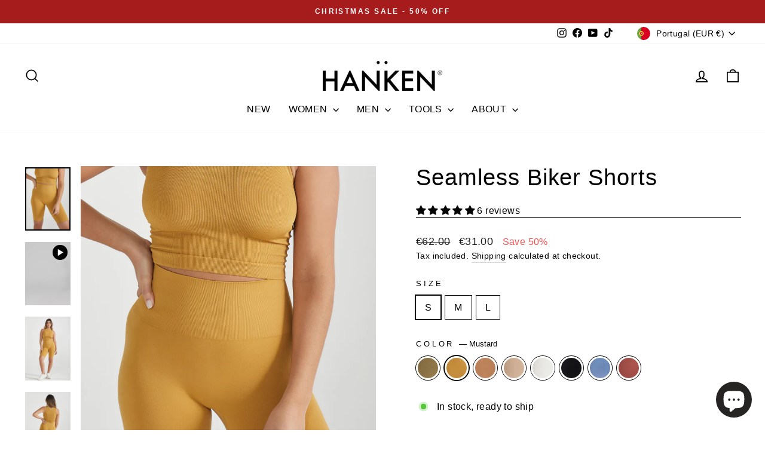

--- FILE ---
content_type: text/html; charset=utf-8
request_url: https://hankenactive.com/collections/seamless-collection/products/seamless-short?variant=41994949787808
body_size: 56177
content:
<!doctype html>
<html class="no-js" lang="en" dir="ltr">
<head>
  <meta charset="utf-8">
  <meta http-equiv="X-UA-Compatible" content="IE=edge,chrome=1">
  <meta name="viewport" content="width=device-width,initial-scale=1">
  <meta name="theme-color" content="#1c1d1d">
  <link rel="canonical" href="https://hankenactive.com/products/seamless-short">
  <link rel="preconnect" href="https://cdn.shopify.com" crossorigin>
  <link rel="preconnect" href="https://fonts.shopifycdn.com" crossorigin>
  <link rel="dns-prefetch" href="https://productreviews.shopifycdn.com">
  <link rel="dns-prefetch" href="https://ajax.googleapis.com">
  <link rel="dns-prefetch" href="https://maps.googleapis.com">
  <link rel="dns-prefetch" href="https://maps.gstatic.com"><title>Seamless Biker Shorts
&ndash; HANKEN
</title>
<meta name="description" content="Description Sustainable &amp;amp; Premium – Made in Portugal Our Seamless Shorts are biker style and have a high cut, ribbed waistband. Made in a soft seamless knit, these form fitting shorts will give you the feeling of wearing next to nothing. Whether you’re at the gym or lounging around the home — our shorts will take y"><meta property="og:site_name" content="HANKEN">
  <meta property="og:url" content="https://hankenactive.com/products/seamless-short">
  <meta property="og:title" content="Seamless Biker Shorts">
  <meta property="og:type" content="product">
  <meta property="og:description" content="Description Sustainable &amp;amp; Premium – Made in Portugal Our Seamless Shorts are biker style and have a high cut, ribbed waistband. Made in a soft seamless knit, these form fitting shorts will give you the feeling of wearing next to nothing. Whether you’re at the gym or lounging around the home — our shorts will take y"><meta property="og:image" content="http://hankenactive.com/cdn/shop/files/BSWhite5.jpg?v=1683906940">
    <meta property="og:image:secure_url" content="https://hankenactive.com/cdn/shop/files/BSWhite5.jpg?v=1683906940">
    <meta property="og:image:width" content="1463">
    <meta property="og:image:height" content="2048"><meta name="twitter:site" content="@">
  <meta name="twitter:card" content="summary_large_image">
  <meta name="twitter:title" content="Seamless Biker Shorts">
  <meta name="twitter:description" content="Description Sustainable &amp;amp; Premium – Made in Portugal Our Seamless Shorts are biker style and have a high cut, ribbed waistband. Made in a soft seamless knit, these form fitting shorts will give you the feeling of wearing next to nothing. Whether you’re at the gym or lounging around the home — our shorts will take y">
<style data-shopify>
  

  
  
  
</style><link href="//hankenactive.com/cdn/shop/t/12/assets/theme.css?v=33008639717035882431764191239" rel="stylesheet" type="text/css" media="all" />
<style data-shopify>:root {
    --typeHeaderPrimary: "system_ui";
    --typeHeaderFallback: -apple-system, 'Segoe UI', Roboto, 'Helvetica Neue', 'Noto Sans', 'Liberation Sans', Arial, sans-serif, 'Apple Color Emoji', 'Segoe UI Emoji', 'Segoe UI Symbol', 'Noto Color Emoji';
    --typeHeaderSize: 45px;
    --typeHeaderWeight: 400;
    --typeHeaderLineHeight: 1;
    --typeHeaderSpacing: 0.025em;

    --typeBasePrimary:"system_ui";
    --typeBaseFallback:-apple-system, 'Segoe UI', Roboto, 'Helvetica Neue', 'Noto Sans', 'Liberation Sans', Arial, sans-serif, 'Apple Color Emoji', 'Segoe UI Emoji', 'Segoe UI Symbol', 'Noto Color Emoji';
    --typeBaseSize: 16px;
    --typeBaseWeight: 400;
    --typeBaseSpacing: 0.025em;
    --typeBaseLineHeight: 1.6;
    --typeBaselineHeightMinus01: 1.5;

    --typeCollectionTitle: 24px;

    --iconWeight: 4px;
    --iconLinecaps: miter;

    
        --buttonRadius: 3px;
    

    --colorGridOverlayOpacity: 0.2;
    }

    .placeholder-content {
    background-image: linear-gradient(100deg, #ffffff 40%, #f7f7f7 63%, #ffffff 79%);
    }</style><script>
    document.documentElement.className = document.documentElement.className.replace('no-js', 'js');

    window.theme = window.theme || {};
    theme.routes = {
      home: "/",
      cart: "/cart.js",
      cartPage: "/cart",
      cartAdd: "/cart/add.js",
      cartChange: "/cart/change.js",
      search: "/search",
      predictiveSearch: "/search/suggest"
    };
    theme.strings = {
      soldOut: "Sold Out",
      unavailable: "Unavailable",
      inStockLabel: "In stock, ready to ship",
      oneStockLabel: "Low stock - [count] item left",
      otherStockLabel: "Low stock - [count] items left",
      willNotShipUntil: "Ready to ship [date]",
      willBeInStockAfter: "Back in stock [date]",
      waitingForStock: "Inventory on the way",
      savePrice: "Save [saved_amount]",
      cartEmpty: "Your cart is currently empty.",
      cartTermsConfirmation: "You must agree with the terms and conditions of sales to check out",
      searchCollections: "Collections",
      searchPages: "Pages",
      searchArticles: "Articles",
      productFrom: "from ",
      maxQuantity: "You can only have [quantity] of [title] in your cart."
    };
    theme.settings = {
      cartType: "drawer",
      isCustomerTemplate: false,
      moneyFormat: "\u003cspan class=money\u003e€{{amount}}\u003c\/span\u003e",
      saveType: "percent",
      productImageSize: "natural",
      productImageCover: false,
      predictiveSearch: true,
      predictiveSearchType: null,
      predictiveSearchVendor: false,
      predictiveSearchPrice: false,
      quickView: true,
      themeName: 'Impulse',
      themeVersion: "7.4.0"
    };
  </script>

  <script>window.performance && window.performance.mark && window.performance.mark('shopify.content_for_header.start');</script><meta name="google-site-verification" content="wkKeo1HqahCLuOr1ECIe6RACEKeuFEIe2b4WpcXuuA8">
<meta id="shopify-digital-wallet" name="shopify-digital-wallet" content="/41000435872/digital_wallets/dialog">
<meta name="shopify-checkout-api-token" content="a23c90c7030f9c04e732efed88d9c727">
<meta id="in-context-paypal-metadata" data-shop-id="41000435872" data-venmo-supported="false" data-environment="production" data-locale="en_US" data-paypal-v4="true" data-currency="EUR">
<link rel="alternate" hreflang="x-default" href="https://hankenactive.com/products/seamless-short">
<link rel="alternate" hreflang="en-FR" href="https://hankenactive.com/en-fr/products/seamless-short">
<link rel="alternate" hreflang="en-DE" href="https://hankenactive.com/en-de/products/seamless-short">
<link rel="alternate" hreflang="en-ES" href="https://hankenactive.com/en-es/products/seamless-short">
<link rel="alternate" hreflang="en-GB" href="https://hankenactive.com/en-gb/products/seamless-short">
<link rel="alternate" hreflang="en-US" href="https://hankenactive.com/en-us/products/seamless-short">
<link rel="alternate" type="application/json+oembed" href="https://hankenactive.com/products/seamless-short.oembed">
<script async="async" src="/checkouts/internal/preloads.js?locale=en-PT"></script>
<link rel="preconnect" href="https://shop.app" crossorigin="anonymous">
<script async="async" src="https://shop.app/checkouts/internal/preloads.js?locale=en-PT&shop_id=41000435872" crossorigin="anonymous"></script>
<script id="apple-pay-shop-capabilities" type="application/json">{"shopId":41000435872,"countryCode":"PT","currencyCode":"EUR","merchantCapabilities":["supports3DS"],"merchantId":"gid:\/\/shopify\/Shop\/41000435872","merchantName":"HANKEN","requiredBillingContactFields":["postalAddress","email","phone"],"requiredShippingContactFields":["postalAddress","email","phone"],"shippingType":"shipping","supportedNetworks":["visa","maestro","masterCard","amex"],"total":{"type":"pending","label":"HANKEN","amount":"1.00"},"shopifyPaymentsEnabled":true,"supportsSubscriptions":true}</script>
<script id="shopify-features" type="application/json">{"accessToken":"a23c90c7030f9c04e732efed88d9c727","betas":["rich-media-storefront-analytics"],"domain":"hankenactive.com","predictiveSearch":true,"shopId":41000435872,"locale":"en"}</script>
<script>var Shopify = Shopify || {};
Shopify.shop = "hanken-active.myshopify.com";
Shopify.locale = "en";
Shopify.currency = {"active":"EUR","rate":"1.0"};
Shopify.country = "PT";
Shopify.theme = {"name":"Impulse - 7.4.0","id":158647255374,"schema_name":"Impulse","schema_version":"7.4.0","theme_store_id":857,"role":"main"};
Shopify.theme.handle = "null";
Shopify.theme.style = {"id":null,"handle":null};
Shopify.cdnHost = "hankenactive.com/cdn";
Shopify.routes = Shopify.routes || {};
Shopify.routes.root = "/";</script>
<script type="module">!function(o){(o.Shopify=o.Shopify||{}).modules=!0}(window);</script>
<script>!function(o){function n(){var o=[];function n(){o.push(Array.prototype.slice.apply(arguments))}return n.q=o,n}var t=o.Shopify=o.Shopify||{};t.loadFeatures=n(),t.autoloadFeatures=n()}(window);</script>
<script>
  window.ShopifyPay = window.ShopifyPay || {};
  window.ShopifyPay.apiHost = "shop.app\/pay";
  window.ShopifyPay.redirectState = null;
</script>
<script id="shop-js-analytics" type="application/json">{"pageType":"product"}</script>
<script defer="defer" async type="module" src="//hankenactive.com/cdn/shopifycloud/shop-js/modules/v2/client.init-shop-cart-sync_DtuiiIyl.en.esm.js"></script>
<script defer="defer" async type="module" src="//hankenactive.com/cdn/shopifycloud/shop-js/modules/v2/chunk.common_CUHEfi5Q.esm.js"></script>
<script type="module">
  await import("//hankenactive.com/cdn/shopifycloud/shop-js/modules/v2/client.init-shop-cart-sync_DtuiiIyl.en.esm.js");
await import("//hankenactive.com/cdn/shopifycloud/shop-js/modules/v2/chunk.common_CUHEfi5Q.esm.js");

  window.Shopify.SignInWithShop?.initShopCartSync?.({"fedCMEnabled":true,"windoidEnabled":true});

</script>
<script>
  window.Shopify = window.Shopify || {};
  if (!window.Shopify.featureAssets) window.Shopify.featureAssets = {};
  window.Shopify.featureAssets['shop-js'] = {"shop-cart-sync":["modules/v2/client.shop-cart-sync_DFoTY42P.en.esm.js","modules/v2/chunk.common_CUHEfi5Q.esm.js"],"init-fed-cm":["modules/v2/client.init-fed-cm_D2UNy1i2.en.esm.js","modules/v2/chunk.common_CUHEfi5Q.esm.js"],"init-shop-email-lookup-coordinator":["modules/v2/client.init-shop-email-lookup-coordinator_BQEe2rDt.en.esm.js","modules/v2/chunk.common_CUHEfi5Q.esm.js"],"shop-cash-offers":["modules/v2/client.shop-cash-offers_3CTtReFF.en.esm.js","modules/v2/chunk.common_CUHEfi5Q.esm.js","modules/v2/chunk.modal_BewljZkx.esm.js"],"shop-button":["modules/v2/client.shop-button_C6oxCjDL.en.esm.js","modules/v2/chunk.common_CUHEfi5Q.esm.js"],"init-windoid":["modules/v2/client.init-windoid_5pix8xhK.en.esm.js","modules/v2/chunk.common_CUHEfi5Q.esm.js"],"avatar":["modules/v2/client.avatar_BTnouDA3.en.esm.js"],"init-shop-cart-sync":["modules/v2/client.init-shop-cart-sync_DtuiiIyl.en.esm.js","modules/v2/chunk.common_CUHEfi5Q.esm.js"],"shop-toast-manager":["modules/v2/client.shop-toast-manager_BYv_8cH1.en.esm.js","modules/v2/chunk.common_CUHEfi5Q.esm.js"],"pay-button":["modules/v2/client.pay-button_FnF9EIkY.en.esm.js","modules/v2/chunk.common_CUHEfi5Q.esm.js"],"shop-login-button":["modules/v2/client.shop-login-button_CH1KUpOf.en.esm.js","modules/v2/chunk.common_CUHEfi5Q.esm.js","modules/v2/chunk.modal_BewljZkx.esm.js"],"init-customer-accounts-sign-up":["modules/v2/client.init-customer-accounts-sign-up_aj7QGgYS.en.esm.js","modules/v2/client.shop-login-button_CH1KUpOf.en.esm.js","modules/v2/chunk.common_CUHEfi5Q.esm.js","modules/v2/chunk.modal_BewljZkx.esm.js"],"init-shop-for-new-customer-accounts":["modules/v2/client.init-shop-for-new-customer-accounts_NbnYRf_7.en.esm.js","modules/v2/client.shop-login-button_CH1KUpOf.en.esm.js","modules/v2/chunk.common_CUHEfi5Q.esm.js","modules/v2/chunk.modal_BewljZkx.esm.js"],"init-customer-accounts":["modules/v2/client.init-customer-accounts_ppedhqCH.en.esm.js","modules/v2/client.shop-login-button_CH1KUpOf.en.esm.js","modules/v2/chunk.common_CUHEfi5Q.esm.js","modules/v2/chunk.modal_BewljZkx.esm.js"],"shop-follow-button":["modules/v2/client.shop-follow-button_CMIBBa6u.en.esm.js","modules/v2/chunk.common_CUHEfi5Q.esm.js","modules/v2/chunk.modal_BewljZkx.esm.js"],"lead-capture":["modules/v2/client.lead-capture_But0hIyf.en.esm.js","modules/v2/chunk.common_CUHEfi5Q.esm.js","modules/v2/chunk.modal_BewljZkx.esm.js"],"checkout-modal":["modules/v2/client.checkout-modal_BBxc70dQ.en.esm.js","modules/v2/chunk.common_CUHEfi5Q.esm.js","modules/v2/chunk.modal_BewljZkx.esm.js"],"shop-login":["modules/v2/client.shop-login_hM3Q17Kl.en.esm.js","modules/v2/chunk.common_CUHEfi5Q.esm.js","modules/v2/chunk.modal_BewljZkx.esm.js"],"payment-terms":["modules/v2/client.payment-terms_CAtGlQYS.en.esm.js","modules/v2/chunk.common_CUHEfi5Q.esm.js","modules/v2/chunk.modal_BewljZkx.esm.js"]};
</script>
<script id="__st">var __st={"a":41000435872,"offset":0,"reqid":"6eddda40-4d33-4be1-a99b-5e26943196cd-1767040916","pageurl":"hankenactive.com\/collections\/seamless-collection\/products\/seamless-short?variant=41994949787808","u":"cee04bdfb7aa","p":"product","rtyp":"product","rid":6550786310304};</script>
<script>window.ShopifyPaypalV4VisibilityTracking = true;</script>
<script id="captcha-bootstrap">!function(){'use strict';const t='contact',e='account',n='new_comment',o=[[t,t],['blogs',n],['comments',n],[t,'customer']],c=[[e,'customer_login'],[e,'guest_login'],[e,'recover_customer_password'],[e,'create_customer']],r=t=>t.map((([t,e])=>`form[action*='/${t}']:not([data-nocaptcha='true']) input[name='form_type'][value='${e}']`)).join(','),a=t=>()=>t?[...document.querySelectorAll(t)].map((t=>t.form)):[];function s(){const t=[...o],e=r(t);return a(e)}const i='password',u='form_key',d=['recaptcha-v3-token','g-recaptcha-response','h-captcha-response',i],f=()=>{try{return window.sessionStorage}catch{return}},m='__shopify_v',_=t=>t.elements[u];function p(t,e,n=!1){try{const o=window.sessionStorage,c=JSON.parse(o.getItem(e)),{data:r}=function(t){const{data:e,action:n}=t;return t[m]||n?{data:e,action:n}:{data:t,action:n}}(c);for(const[e,n]of Object.entries(r))t.elements[e]&&(t.elements[e].value=n);n&&o.removeItem(e)}catch(o){console.error('form repopulation failed',{error:o})}}const l='form_type',E='cptcha';function T(t){t.dataset[E]=!0}const w=window,h=w.document,L='Shopify',v='ce_forms',y='captcha';let A=!1;((t,e)=>{const n=(g='f06e6c50-85a8-45c8-87d0-21a2b65856fe',I='https://cdn.shopify.com/shopifycloud/storefront-forms-hcaptcha/ce_storefront_forms_captcha_hcaptcha.v1.5.2.iife.js',D={infoText:'Protected by hCaptcha',privacyText:'Privacy',termsText:'Terms'},(t,e,n)=>{const o=w[L][v],c=o.bindForm;if(c)return c(t,g,e,D).then(n);var r;o.q.push([[t,g,e,D],n]),r=I,A||(h.body.append(Object.assign(h.createElement('script'),{id:'captcha-provider',async:!0,src:r})),A=!0)});var g,I,D;w[L]=w[L]||{},w[L][v]=w[L][v]||{},w[L][v].q=[],w[L][y]=w[L][y]||{},w[L][y].protect=function(t,e){n(t,void 0,e),T(t)},Object.freeze(w[L][y]),function(t,e,n,w,h,L){const[v,y,A,g]=function(t,e,n){const i=e?o:[],u=t?c:[],d=[...i,...u],f=r(d),m=r(i),_=r(d.filter((([t,e])=>n.includes(e))));return[a(f),a(m),a(_),s()]}(w,h,L),I=t=>{const e=t.target;return e instanceof HTMLFormElement?e:e&&e.form},D=t=>v().includes(t);t.addEventListener('submit',(t=>{const e=I(t);if(!e)return;const n=D(e)&&!e.dataset.hcaptchaBound&&!e.dataset.recaptchaBound,o=_(e),c=g().includes(e)&&(!o||!o.value);(n||c)&&t.preventDefault(),c&&!n&&(function(t){try{if(!f())return;!function(t){const e=f();if(!e)return;const n=_(t);if(!n)return;const o=n.value;o&&e.removeItem(o)}(t);const e=Array.from(Array(32),(()=>Math.random().toString(36)[2])).join('');!function(t,e){_(t)||t.append(Object.assign(document.createElement('input'),{type:'hidden',name:u})),t.elements[u].value=e}(t,e),function(t,e){const n=f();if(!n)return;const o=[...t.querySelectorAll(`input[type='${i}']`)].map((({name:t})=>t)),c=[...d,...o],r={};for(const[a,s]of new FormData(t).entries())c.includes(a)||(r[a]=s);n.setItem(e,JSON.stringify({[m]:1,action:t.action,data:r}))}(t,e)}catch(e){console.error('failed to persist form',e)}}(e),e.submit())}));const S=(t,e)=>{t&&!t.dataset[E]&&(n(t,e.some((e=>e===t))),T(t))};for(const o of['focusin','change'])t.addEventListener(o,(t=>{const e=I(t);D(e)&&S(e,y())}));const B=e.get('form_key'),M=e.get(l),P=B&&M;t.addEventListener('DOMContentLoaded',(()=>{const t=y();if(P)for(const e of t)e.elements[l].value===M&&p(e,B);[...new Set([...A(),...v().filter((t=>'true'===t.dataset.shopifyCaptcha))])].forEach((e=>S(e,t)))}))}(h,new URLSearchParams(w.location.search),n,t,e,['guest_login'])})(!0,!0)}();</script>
<script integrity="sha256-4kQ18oKyAcykRKYeNunJcIwy7WH5gtpwJnB7kiuLZ1E=" data-source-attribution="shopify.loadfeatures" defer="defer" src="//hankenactive.com/cdn/shopifycloud/storefront/assets/storefront/load_feature-a0a9edcb.js" crossorigin="anonymous"></script>
<script crossorigin="anonymous" defer="defer" src="//hankenactive.com/cdn/shopifycloud/storefront/assets/shopify_pay/storefront-65b4c6d7.js?v=20250812"></script>
<script data-source-attribution="shopify.dynamic_checkout.dynamic.init">var Shopify=Shopify||{};Shopify.PaymentButton=Shopify.PaymentButton||{isStorefrontPortableWallets:!0,init:function(){window.Shopify.PaymentButton.init=function(){};var t=document.createElement("script");t.src="https://hankenactive.com/cdn/shopifycloud/portable-wallets/latest/portable-wallets.en.js",t.type="module",document.head.appendChild(t)}};
</script>
<script data-source-attribution="shopify.dynamic_checkout.buyer_consent">
  function portableWalletsHideBuyerConsent(e){var t=document.getElementById("shopify-buyer-consent"),n=document.getElementById("shopify-subscription-policy-button");t&&n&&(t.classList.add("hidden"),t.setAttribute("aria-hidden","true"),n.removeEventListener("click",e))}function portableWalletsShowBuyerConsent(e){var t=document.getElementById("shopify-buyer-consent"),n=document.getElementById("shopify-subscription-policy-button");t&&n&&(t.classList.remove("hidden"),t.removeAttribute("aria-hidden"),n.addEventListener("click",e))}window.Shopify?.PaymentButton&&(window.Shopify.PaymentButton.hideBuyerConsent=portableWalletsHideBuyerConsent,window.Shopify.PaymentButton.showBuyerConsent=portableWalletsShowBuyerConsent);
</script>
<script>
  function portableWalletsCleanup(e){e&&e.src&&console.error("Failed to load portable wallets script "+e.src);var t=document.querySelectorAll("shopify-accelerated-checkout .shopify-payment-button__skeleton, shopify-accelerated-checkout-cart .wallet-cart-button__skeleton"),e=document.getElementById("shopify-buyer-consent");for(let e=0;e<t.length;e++)t[e].remove();e&&e.remove()}function portableWalletsNotLoadedAsModule(e){e instanceof ErrorEvent&&"string"==typeof e.message&&e.message.includes("import.meta")&&"string"==typeof e.filename&&e.filename.includes("portable-wallets")&&(window.removeEventListener("error",portableWalletsNotLoadedAsModule),window.Shopify.PaymentButton.failedToLoad=e,"loading"===document.readyState?document.addEventListener("DOMContentLoaded",window.Shopify.PaymentButton.init):window.Shopify.PaymentButton.init())}window.addEventListener("error",portableWalletsNotLoadedAsModule);
</script>

<script type="module" src="https://hankenactive.com/cdn/shopifycloud/portable-wallets/latest/portable-wallets.en.js" onError="portableWalletsCleanup(this)" crossorigin="anonymous"></script>
<script nomodule>
  document.addEventListener("DOMContentLoaded", portableWalletsCleanup);
</script>

<script id='scb4127' type='text/javascript' async='' src='https://hankenactive.com/cdn/shopifycloud/privacy-banner/storefront-banner.js'></script><link id="shopify-accelerated-checkout-styles" rel="stylesheet" media="screen" href="https://hankenactive.com/cdn/shopifycloud/portable-wallets/latest/accelerated-checkout-backwards-compat.css" crossorigin="anonymous">
<style id="shopify-accelerated-checkout-cart">
        #shopify-buyer-consent {
  margin-top: 1em;
  display: inline-block;
  width: 100%;
}

#shopify-buyer-consent.hidden {
  display: none;
}

#shopify-subscription-policy-button {
  background: none;
  border: none;
  padding: 0;
  text-decoration: underline;
  font-size: inherit;
  cursor: pointer;
}

#shopify-subscription-policy-button::before {
  box-shadow: none;
}

      </style>

<script>window.performance && window.performance.mark && window.performance.mark('shopify.content_for_header.end');</script>

  <script src="//hankenactive.com/cdn/shop/t/12/assets/vendor-scripts-v11.js" defer="defer"></script><link rel="stylesheet" href="//hankenactive.com/cdn/shop/t/12/assets/country-flags.css"><script src="//hankenactive.com/cdn/shop/t/12/assets/theme.js?v=66447858802808184731707340973" defer="defer"></script>
<!-- BEGIN app block: shopify://apps/judge-me-reviews/blocks/judgeme_core/61ccd3b1-a9f2-4160-9fe9-4fec8413e5d8 --><!-- Start of Judge.me Core -->





<link rel="dns-prefetch" href="https://cdnwidget.judge.me">
<link rel="dns-prefetch" href="https://cdn.judge.me">
<link rel="dns-prefetch" href="https://cdn1.judge.me">
<link rel="dns-prefetch" href="https://api.judge.me">

<script data-cfasync='false' class='jdgm-settings-script'>window.jdgmSettings={"pagination":5,"disable_web_reviews":false,"badge_no_review_text":"No reviews","badge_n_reviews_text":"{{ n }} review/reviews","badge_star_color":"#050405","hide_badge_preview_if_no_reviews":true,"badge_hide_text":false,"enforce_center_preview_badge":false,"widget_title":"Customer Reviews","widget_open_form_text":"Write a review","widget_close_form_text":"Cancel review","widget_refresh_page_text":"Refresh page","widget_summary_text":"Based on {{ number_of_reviews }} review/reviews","widget_no_review_text":"Be the first to write a review","widget_name_field_text":"Name","widget_verified_name_field_text":"Verified Name (public)","widget_name_placeholder_text":"Enter your name (public)","widget_required_field_error_text":"This field is required.","widget_email_field_text":"Email","widget_verified_email_field_text":"Verified Email (private, can not be edited)","widget_email_placeholder_text":"Enter your email (private)","widget_email_field_error_text":"Please enter a valid email address.","widget_rating_field_text":"Rating","widget_review_title_field_text":"Review Title","widget_review_title_placeholder_text":"Give your review a title","widget_review_body_field_text":"Review","widget_review_body_placeholder_text":"Write your comments here","widget_pictures_field_text":"Picture/Video (optional)","widget_submit_review_text":"Submit Review","widget_submit_verified_review_text":"Submit Verified Review","widget_submit_success_msg_with_auto_publish":"Thank you! Please refresh the page in a few moments to see your review. You can remove or edit your review by logging into \u003ca href='https://judge.me/login' target='_blank' rel='nofollow noopener'\u003eJudge.me\u003c/a\u003e","widget_submit_success_msg_no_auto_publish":"Thank you! Your review will be published as soon as it is approved by the shop admin. You can remove or edit your review by logging into \u003ca href='https://judge.me/login' target='_blank' rel='nofollow noopener'\u003eJudge.me\u003c/a\u003e","widget_show_default_reviews_out_of_total_text":"Showing {{ n_reviews_shown }} out of {{ n_reviews }} reviews.","widget_show_all_link_text":"Show all","widget_show_less_link_text":"Show less","widget_author_said_text":"{{ reviewer_name }} said:","widget_days_text":"{{ n }} days ago","widget_weeks_text":"{{ n }} week/weeks ago","widget_months_text":"{{ n }} month/months ago","widget_years_text":"{{ n }} year/years ago","widget_yesterday_text":"Yesterday","widget_today_text":"Today","widget_replied_text":"\u003e\u003e {{ shop_name }} replied:","widget_read_more_text":"Read more","widget_rating_filter_see_all_text":"See all reviews","widget_sorting_most_recent_text":"Most Recent","widget_sorting_highest_rating_text":"Highest Rating","widget_sorting_lowest_rating_text":"Lowest Rating","widget_sorting_with_pictures_text":"Only Pictures","widget_sorting_most_helpful_text":"Most Helpful","widget_open_question_form_text":"Ask a question","widget_reviews_subtab_text":"Reviews","widget_questions_subtab_text":"Questions","widget_question_label_text":"Question","widget_answer_label_text":"Answer","widget_question_placeholder_text":"Write your question here","widget_submit_question_text":"Submit Question","widget_question_submit_success_text":"Thank you for your question! We will notify you once it gets answered.","widget_star_color":"#050405","verified_badge_text":"Verified","verified_badge_placement":"left-of-reviewer-name","widget_hide_border":false,"widget_social_share":false,"all_reviews_include_out_of_store_products":true,"all_reviews_out_of_store_text":"(out of store)","all_reviews_product_name_prefix_text":"about","enable_review_pictures":true,"review_date_format":"dd/mm/yyyy","widget_product_reviews_subtab_text":"Product Reviews","widget_shop_reviews_subtab_text":"Shop Reviews","widget_write_a_store_review_text":"Write a Store Review","widget_other_languages_heading":"Reviews in Other Languages","widget_sorting_pictures_first_text":"Pictures First","floating_tab_button_name":"★ Reviews","floating_tab_title":"Let customers speak for us","floating_tab_url":"","floating_tab_url_enabled":false,"all_reviews_text_badge_text":"Customers rate us {{ shop.metafields.judgeme.all_reviews_rating | round: 1 }}/5 based on {{ shop.metafields.judgeme.all_reviews_count }} reviews.","all_reviews_text_badge_text_branded_style":"{{ shop.metafields.judgeme.all_reviews_rating | round: 1 }} out of 5 stars based on {{ shop.metafields.judgeme.all_reviews_count }} reviews","all_reviews_text_badge_url":"","featured_carousel_title":"Let customers speak for us","featured_carousel_count_text":"from {{ n }} reviews","featured_carousel_url":"","verified_count_badge_url":"","widget_star_use_custom_color":true,"picture_reminder_submit_button":"Upload Pictures","widget_sorting_videos_first_text":"Videos First","widget_review_pending_text":"Pending","remove_microdata_snippet":true,"preview_badge_no_question_text":"No questions","preview_badge_n_question_text":"{{ number_of_questions }} question/questions","widget_search_bar_placeholder":"Search reviews","widget_sorting_verified_only_text":"Verified only","featured_carousel_more_reviews_button_text":"Read more reviews","featured_carousel_view_product_button_text":"View product","all_reviews_page_load_more_text":"Load More Reviews","widget_public_name_text":"displayed publicly like","default_reviewer_name_has_non_latin":true,"widget_reviewer_anonymous":"Anonymous","medals_widget_title":"Judge.me Review Medals","medals_widget_background_color":"#ffffff","medals_widget_use_monochromatic_version":true,"medals_widget_elements_color":"#010101","widget_invalid_yt_video_url_error_text":"Not a YouTube video URL","widget_max_length_field_error_text":"Please enter no more than {0} characters.","widget_verified_by_shop_text":"Verified by Shop","widget_load_with_code_splitting":true,"widget_ugc_title":"Made by us, Shared by you","widget_ugc_subtitle":"Tag us to see your picture featured in our page","widget_ugc_primary_button_text":"Buy Now","widget_ugc_secondary_button_text":"Load More","widget_ugc_reviews_button_text":"View Reviews","widget_summary_average_rating_text":"{{ average_rating }} out of 5","widget_media_grid_title":"Customer photos \u0026 videos","widget_media_grid_see_more_text":"See more","widget_verified_by_judgeme_text":"Verified by Judge.me","widget_verified_by_judgeme_text_in_store_medals":"Verified by Judge.me","widget_media_field_exceed_quantity_message":"Sorry, we can only accept {{ max_media }} for one review.","widget_media_field_exceed_limit_message":"{{ file_name }} is too large, please select a {{ media_type }} less than {{ size_limit }}MB.","widget_review_submitted_text":"Review Submitted!","widget_question_submitted_text":"Question Submitted!","widget_close_form_text_question":"Cancel","widget_write_your_answer_here_text":"Write your answer here","widget_enabled_branded_link":true,"widget_show_collected_by_judgeme":false,"widget_collected_by_judgeme_text":"collected by Judge.me","widget_load_more_text":"Load More","widget_full_review_text":"Full Review","widget_read_more_reviews_text":"Read More Reviews","widget_read_questions_text":"Read Questions","widget_questions_and_answers_text":"Questions \u0026 Answers","widget_verified_by_text":"Verified by","widget_number_of_reviews_text":"{{ number_of_reviews }} reviews","widget_back_button_text":"Back","widget_next_button_text":"Next","widget_custom_forms_filter_button":"Filters","custom_forms_style":"vertical","how_reviews_are_collected":"How reviews are collected?","widget_gdpr_statement":"How we use your data: We’ll only contact you about the review you left, and only if necessary. By submitting your review, you agree to Judge.me’s \u003ca href='https://judge.me/terms' target='_blank' rel='nofollow noopener'\u003eterms\u003c/a\u003e, \u003ca href='https://judge.me/privacy' target='_blank' rel='nofollow noopener'\u003eprivacy\u003c/a\u003e and \u003ca href='https://judge.me/content-policy' target='_blank' rel='nofollow noopener'\u003econtent\u003c/a\u003e policies.","review_snippet_widget_round_border_style":true,"review_snippet_widget_card_color":"#FFFFFF","review_snippet_widget_slider_arrows_background_color":"#FFFFFF","review_snippet_widget_slider_arrows_color":"#000000","review_snippet_widget_star_color":"#339999","preview_badge_collection_page_install_preference":true,"preview_badge_product_page_install_preference":true,"review_widget_best_location":true,"platform":"shopify","branding_url":"https://app.judge.me/reviews/stores/hankenactive.com","branding_text":"Powered by Judge.me","locale":"en","reply_name":"HANKEN","widget_version":"2.1","footer":true,"autopublish":true,"review_dates":true,"enable_custom_form":false,"shop_use_review_site":true,"enable_multi_locales_translations":false,"can_be_branded":true,"reply_name_text":"HANKEN"};</script> <style class='jdgm-settings-style'>.jdgm-xx{left:0}:not(.jdgm-prev-badge__stars)>.jdgm-star{color:#050405}.jdgm-histogram .jdgm-star.jdgm-star{color:#050405}.jdgm-preview-badge .jdgm-star.jdgm-star{color:#050405}.jdgm-prev-badge[data-average-rating='0.00']{display:none !important}.jdgm-author-all-initials{display:none !important}.jdgm-author-last-initial{display:none !important}.jdgm-rev-widg__title{visibility:hidden}.jdgm-rev-widg__summary-text{visibility:hidden}.jdgm-prev-badge__text{visibility:hidden}.jdgm-rev__replier:before{content:'HANKEN'}.jdgm-rev__prod-link-prefix:before{content:'about'}.jdgm-rev__out-of-store-text:before{content:'(out of store)'}@media only screen and (min-width: 768px){.jdgm-rev__pics .jdgm-rev_all-rev-page-picture-separator,.jdgm-rev__pics .jdgm-rev__product-picture{display:none}}@media only screen and (max-width: 768px){.jdgm-rev__pics .jdgm-rev_all-rev-page-picture-separator,.jdgm-rev__pics .jdgm-rev__product-picture{display:none}}.jdgm-preview-badge[data-template="index"]{display:none !important}.jdgm-verified-count-badget[data-from-snippet="true"]{display:none !important}.jdgm-carousel-wrapper[data-from-snippet="true"]{display:none !important}.jdgm-all-reviews-text[data-from-snippet="true"]{display:none !important}.jdgm-medals-section[data-from-snippet="true"]{display:none !important}.jdgm-ugc-media-wrapper[data-from-snippet="true"]{display:none !important}
</style> <style class='jdgm-settings-style'></style>

  
  
  
  <style class='jdgm-miracle-styles'>
  @-webkit-keyframes jdgm-spin{0%{-webkit-transform:rotate(0deg);-ms-transform:rotate(0deg);transform:rotate(0deg)}100%{-webkit-transform:rotate(359deg);-ms-transform:rotate(359deg);transform:rotate(359deg)}}@keyframes jdgm-spin{0%{-webkit-transform:rotate(0deg);-ms-transform:rotate(0deg);transform:rotate(0deg)}100%{-webkit-transform:rotate(359deg);-ms-transform:rotate(359deg);transform:rotate(359deg)}}@font-face{font-family:'JudgemeStar';src:url("[data-uri]") format("woff");font-weight:normal;font-style:normal}.jdgm-star{font-family:'JudgemeStar';display:inline !important;text-decoration:none !important;padding:0 4px 0 0 !important;margin:0 !important;font-weight:bold;opacity:1;-webkit-font-smoothing:antialiased;-moz-osx-font-smoothing:grayscale}.jdgm-star:hover{opacity:1}.jdgm-star:last-of-type{padding:0 !important}.jdgm-star.jdgm--on:before{content:"\e000"}.jdgm-star.jdgm--off:before{content:"\e001"}.jdgm-star.jdgm--half:before{content:"\e002"}.jdgm-widget *{margin:0;line-height:1.4;-webkit-box-sizing:border-box;-moz-box-sizing:border-box;box-sizing:border-box;-webkit-overflow-scrolling:touch}.jdgm-hidden{display:none !important;visibility:hidden !important}.jdgm-temp-hidden{display:none}.jdgm-spinner{width:40px;height:40px;margin:auto;border-radius:50%;border-top:2px solid #eee;border-right:2px solid #eee;border-bottom:2px solid #eee;border-left:2px solid #ccc;-webkit-animation:jdgm-spin 0.8s infinite linear;animation:jdgm-spin 0.8s infinite linear}.jdgm-prev-badge{display:block !important}

</style>


  
  
   


<script data-cfasync='false' class='jdgm-script'>
!function(e){window.jdgm=window.jdgm||{},jdgm.CDN_HOST="https://cdnwidget.judge.me/",jdgm.CDN_HOST_ALT="https://cdn2.judge.me/cdn/widget_frontend/",jdgm.API_HOST="https://api.judge.me/",jdgm.CDN_BASE_URL="https://cdn.shopify.com/extensions/019b6ab3-1472-792a-bf0e-c3f680cf8e9e/judgeme-extensions-275/assets/",
jdgm.docReady=function(d){(e.attachEvent?"complete"===e.readyState:"loading"!==e.readyState)?
setTimeout(d,0):e.addEventListener("DOMContentLoaded",d)},jdgm.loadCSS=function(d,t,o,a){
!o&&jdgm.loadCSS.requestedUrls.indexOf(d)>=0||(jdgm.loadCSS.requestedUrls.push(d),
(a=e.createElement("link")).rel="stylesheet",a.class="jdgm-stylesheet",a.media="nope!",
a.href=d,a.onload=function(){this.media="all",t&&setTimeout(t)},e.body.appendChild(a))},
jdgm.loadCSS.requestedUrls=[],jdgm.loadJS=function(e,d){var t=new XMLHttpRequest;
t.onreadystatechange=function(){4===t.readyState&&(Function(t.response)(),d&&d(t.response))},
t.open("GET",e),t.onerror=function(){if(e.indexOf(jdgm.CDN_HOST)===0&&jdgm.CDN_HOST_ALT!==jdgm.CDN_HOST){var f=e.replace(jdgm.CDN_HOST,jdgm.CDN_HOST_ALT);jdgm.loadJS(f,d)}},t.send()},jdgm.docReady((function(){(window.jdgmLoadCSS||e.querySelectorAll(
".jdgm-widget, .jdgm-all-reviews-page").length>0)&&(jdgmSettings.widget_load_with_code_splitting?
parseFloat(jdgmSettings.widget_version)>=3?jdgm.loadCSS(jdgm.CDN_HOST+"widget_v3/base.css"):
jdgm.loadCSS(jdgm.CDN_HOST+"widget/base.css"):jdgm.loadCSS(jdgm.CDN_HOST+"shopify_v2.css"),
jdgm.loadJS(jdgm.CDN_HOST+"loa"+"der.js"))}))}(document);
</script>
<noscript><link rel="stylesheet" type="text/css" media="all" href="https://cdnwidget.judge.me/shopify_v2.css"></noscript>

<!-- BEGIN app snippet: theme_fix_tags --><script>
  (function() {
    var jdgmThemeFixes = null;
    if (!jdgmThemeFixes) return;
    var thisThemeFix = jdgmThemeFixes[Shopify.theme.id];
    if (!thisThemeFix) return;

    if (thisThemeFix.html) {
      document.addEventListener("DOMContentLoaded", function() {
        var htmlDiv = document.createElement('div');
        htmlDiv.classList.add('jdgm-theme-fix-html');
        htmlDiv.innerHTML = thisThemeFix.html;
        document.body.append(htmlDiv);
      });
    };

    if (thisThemeFix.css) {
      var styleTag = document.createElement('style');
      styleTag.classList.add('jdgm-theme-fix-style');
      styleTag.innerHTML = thisThemeFix.css;
      document.head.append(styleTag);
    };

    if (thisThemeFix.js) {
      var scriptTag = document.createElement('script');
      scriptTag.classList.add('jdgm-theme-fix-script');
      scriptTag.innerHTML = thisThemeFix.js;
      document.head.append(scriptTag);
    };
  })();
</script>
<!-- END app snippet -->
<!-- End of Judge.me Core -->



<!-- END app block --><script src="https://cdn.shopify.com/extensions/019b6ab3-1472-792a-bf0e-c3f680cf8e9e/judgeme-extensions-275/assets/loader.js" type="text/javascript" defer="defer"></script>
<script src="https://cdn.shopify.com/extensions/7bc9bb47-adfa-4267-963e-cadee5096caf/inbox-1252/assets/inbox-chat-loader.js" type="text/javascript" defer="defer"></script>
<link href="https://monorail-edge.shopifysvc.com" rel="dns-prefetch">
<script>(function(){if ("sendBeacon" in navigator && "performance" in window) {try {var session_token_from_headers = performance.getEntriesByType('navigation')[0].serverTiming.find(x => x.name == '_s').description;} catch {var session_token_from_headers = undefined;}var session_cookie_matches = document.cookie.match(/_shopify_s=([^;]*)/);var session_token_from_cookie = session_cookie_matches && session_cookie_matches.length === 2 ? session_cookie_matches[1] : "";var session_token = session_token_from_headers || session_token_from_cookie || "";function handle_abandonment_event(e) {var entries = performance.getEntries().filter(function(entry) {return /monorail-edge.shopifysvc.com/.test(entry.name);});if (!window.abandonment_tracked && entries.length === 0) {window.abandonment_tracked = true;var currentMs = Date.now();var navigation_start = performance.timing.navigationStart;var payload = {shop_id: 41000435872,url: window.location.href,navigation_start,duration: currentMs - navigation_start,session_token,page_type: "product"};window.navigator.sendBeacon("https://monorail-edge.shopifysvc.com/v1/produce", JSON.stringify({schema_id: "online_store_buyer_site_abandonment/1.1",payload: payload,metadata: {event_created_at_ms: currentMs,event_sent_at_ms: currentMs}}));}}window.addEventListener('pagehide', handle_abandonment_event);}}());</script>
<script id="web-pixels-manager-setup">(function e(e,d,r,n,o){if(void 0===o&&(o={}),!Boolean(null===(a=null===(i=window.Shopify)||void 0===i?void 0:i.analytics)||void 0===a?void 0:a.replayQueue)){var i,a;window.Shopify=window.Shopify||{};var t=window.Shopify;t.analytics=t.analytics||{};var s=t.analytics;s.replayQueue=[],s.publish=function(e,d,r){return s.replayQueue.push([e,d,r]),!0};try{self.performance.mark("wpm:start")}catch(e){}var l=function(){var e={modern:/Edge?\/(1{2}[4-9]|1[2-9]\d|[2-9]\d{2}|\d{4,})\.\d+(\.\d+|)|Firefox\/(1{2}[4-9]|1[2-9]\d|[2-9]\d{2}|\d{4,})\.\d+(\.\d+|)|Chrom(ium|e)\/(9{2}|\d{3,})\.\d+(\.\d+|)|(Maci|X1{2}).+ Version\/(15\.\d+|(1[6-9]|[2-9]\d|\d{3,})\.\d+)([,.]\d+|)( \(\w+\)|)( Mobile\/\w+|) Safari\/|Chrome.+OPR\/(9{2}|\d{3,})\.\d+\.\d+|(CPU[ +]OS|iPhone[ +]OS|CPU[ +]iPhone|CPU IPhone OS|CPU iPad OS)[ +]+(15[._]\d+|(1[6-9]|[2-9]\d|\d{3,})[._]\d+)([._]\d+|)|Android:?[ /-](13[3-9]|1[4-9]\d|[2-9]\d{2}|\d{4,})(\.\d+|)(\.\d+|)|Android.+Firefox\/(13[5-9]|1[4-9]\d|[2-9]\d{2}|\d{4,})\.\d+(\.\d+|)|Android.+Chrom(ium|e)\/(13[3-9]|1[4-9]\d|[2-9]\d{2}|\d{4,})\.\d+(\.\d+|)|SamsungBrowser\/([2-9]\d|\d{3,})\.\d+/,legacy:/Edge?\/(1[6-9]|[2-9]\d|\d{3,})\.\d+(\.\d+|)|Firefox\/(5[4-9]|[6-9]\d|\d{3,})\.\d+(\.\d+|)|Chrom(ium|e)\/(5[1-9]|[6-9]\d|\d{3,})\.\d+(\.\d+|)([\d.]+$|.*Safari\/(?![\d.]+ Edge\/[\d.]+$))|(Maci|X1{2}).+ Version\/(10\.\d+|(1[1-9]|[2-9]\d|\d{3,})\.\d+)([,.]\d+|)( \(\w+\)|)( Mobile\/\w+|) Safari\/|Chrome.+OPR\/(3[89]|[4-9]\d|\d{3,})\.\d+\.\d+|(CPU[ +]OS|iPhone[ +]OS|CPU[ +]iPhone|CPU IPhone OS|CPU iPad OS)[ +]+(10[._]\d+|(1[1-9]|[2-9]\d|\d{3,})[._]\d+)([._]\d+|)|Android:?[ /-](13[3-9]|1[4-9]\d|[2-9]\d{2}|\d{4,})(\.\d+|)(\.\d+|)|Mobile Safari.+OPR\/([89]\d|\d{3,})\.\d+\.\d+|Android.+Firefox\/(13[5-9]|1[4-9]\d|[2-9]\d{2}|\d{4,})\.\d+(\.\d+|)|Android.+Chrom(ium|e)\/(13[3-9]|1[4-9]\d|[2-9]\d{2}|\d{4,})\.\d+(\.\d+|)|Android.+(UC? ?Browser|UCWEB|U3)[ /]?(15\.([5-9]|\d{2,})|(1[6-9]|[2-9]\d|\d{3,})\.\d+)\.\d+|SamsungBrowser\/(5\.\d+|([6-9]|\d{2,})\.\d+)|Android.+MQ{2}Browser\/(14(\.(9|\d{2,})|)|(1[5-9]|[2-9]\d|\d{3,})(\.\d+|))(\.\d+|)|K[Aa][Ii]OS\/(3\.\d+|([4-9]|\d{2,})\.\d+)(\.\d+|)/},d=e.modern,r=e.legacy,n=navigator.userAgent;return n.match(d)?"modern":n.match(r)?"legacy":"unknown"}(),u="modern"===l?"modern":"legacy",c=(null!=n?n:{modern:"",legacy:""})[u],f=function(e){return[e.baseUrl,"/wpm","/b",e.hashVersion,"modern"===e.buildTarget?"m":"l",".js"].join("")}({baseUrl:d,hashVersion:r,buildTarget:u}),m=function(e){var d=e.version,r=e.bundleTarget,n=e.surface,o=e.pageUrl,i=e.monorailEndpoint;return{emit:function(e){var a=e.status,t=e.errorMsg,s=(new Date).getTime(),l=JSON.stringify({metadata:{event_sent_at_ms:s},events:[{schema_id:"web_pixels_manager_load/3.1",payload:{version:d,bundle_target:r,page_url:o,status:a,surface:n,error_msg:t},metadata:{event_created_at_ms:s}}]});if(!i)return console&&console.warn&&console.warn("[Web Pixels Manager] No Monorail endpoint provided, skipping logging."),!1;try{return self.navigator.sendBeacon.bind(self.navigator)(i,l)}catch(e){}var u=new XMLHttpRequest;try{return u.open("POST",i,!0),u.setRequestHeader("Content-Type","text/plain"),u.send(l),!0}catch(e){return console&&console.warn&&console.warn("[Web Pixels Manager] Got an unhandled error while logging to Monorail."),!1}}}}({version:r,bundleTarget:l,surface:e.surface,pageUrl:self.location.href,monorailEndpoint:e.monorailEndpoint});try{o.browserTarget=l,function(e){var d=e.src,r=e.async,n=void 0===r||r,o=e.onload,i=e.onerror,a=e.sri,t=e.scriptDataAttributes,s=void 0===t?{}:t,l=document.createElement("script"),u=document.querySelector("head"),c=document.querySelector("body");if(l.async=n,l.src=d,a&&(l.integrity=a,l.crossOrigin="anonymous"),s)for(var f in s)if(Object.prototype.hasOwnProperty.call(s,f))try{l.dataset[f]=s[f]}catch(e){}if(o&&l.addEventListener("load",o),i&&l.addEventListener("error",i),u)u.appendChild(l);else{if(!c)throw new Error("Did not find a head or body element to append the script");c.appendChild(l)}}({src:f,async:!0,onload:function(){if(!function(){var e,d;return Boolean(null===(d=null===(e=window.Shopify)||void 0===e?void 0:e.analytics)||void 0===d?void 0:d.initialized)}()){var d=window.webPixelsManager.init(e)||void 0;if(d){var r=window.Shopify.analytics;r.replayQueue.forEach((function(e){var r=e[0],n=e[1],o=e[2];d.publishCustomEvent(r,n,o)})),r.replayQueue=[],r.publish=d.publishCustomEvent,r.visitor=d.visitor,r.initialized=!0}}},onerror:function(){return m.emit({status:"failed",errorMsg:"".concat(f," has failed to load")})},sri:function(e){var d=/^sha384-[A-Za-z0-9+/=]+$/;return"string"==typeof e&&d.test(e)}(c)?c:"",scriptDataAttributes:o}),m.emit({status:"loading"})}catch(e){m.emit({status:"failed",errorMsg:(null==e?void 0:e.message)||"Unknown error"})}}})({shopId: 41000435872,storefrontBaseUrl: "https://hankenactive.com",extensionsBaseUrl: "https://extensions.shopifycdn.com/cdn/shopifycloud/web-pixels-manager",monorailEndpoint: "https://monorail-edge.shopifysvc.com/unstable/produce_batch",surface: "storefront-renderer",enabledBetaFlags: ["2dca8a86","a0d5f9d2"],webPixelsConfigList: [{"id":"2231107918","configuration":"{\"webPixelName\":\"Judge.me\"}","eventPayloadVersion":"v1","runtimeContext":"STRICT","scriptVersion":"34ad157958823915625854214640f0bf","type":"APP","apiClientId":683015,"privacyPurposes":["ANALYTICS"],"dataSharingAdjustments":{"protectedCustomerApprovalScopes":["read_customer_email","read_customer_name","read_customer_personal_data","read_customer_phone"]}},{"id":"1062961486","configuration":"{\"config\":\"{\\\"pixel_id\\\":\\\"G-1B92XBT8HT\\\",\\\"target_country\\\":\\\"PT\\\",\\\"gtag_events\\\":[{\\\"type\\\":\\\"search\\\",\\\"action_label\\\":[\\\"G-1B92XBT8HT\\\",\\\"AW-320520302\\\/wH2jCPSinOUCEO6A65gB\\\"]},{\\\"type\\\":\\\"begin_checkout\\\",\\\"action_label\\\":[\\\"G-1B92XBT8HT\\\",\\\"AW-320520302\\\/yRt_CPGinOUCEO6A65gB\\\"]},{\\\"type\\\":\\\"view_item\\\",\\\"action_label\\\":[\\\"G-1B92XBT8HT\\\",\\\"AW-320520302\\\/kInUCOuinOUCEO6A65gB\\\",\\\"MC-E94Z5KTE4D\\\"]},{\\\"type\\\":\\\"purchase\\\",\\\"action_label\\\":[\\\"G-1B92XBT8HT\\\",\\\"AW-320520302\\\/JQ2KCOiinOUCEO6A65gB\\\",\\\"MC-E94Z5KTE4D\\\"]},{\\\"type\\\":\\\"page_view\\\",\\\"action_label\\\":[\\\"G-1B92XBT8HT\\\",\\\"AW-320520302\\\/pqSaCOWinOUCEO6A65gB\\\",\\\"MC-E94Z5KTE4D\\\"]},{\\\"type\\\":\\\"add_payment_info\\\",\\\"action_label\\\":[\\\"G-1B92XBT8HT\\\",\\\"AW-320520302\\\/6IlRCPeinOUCEO6A65gB\\\"]},{\\\"type\\\":\\\"add_to_cart\\\",\\\"action_label\\\":[\\\"G-1B92XBT8HT\\\",\\\"AW-320520302\\\/P9mgCO6inOUCEO6A65gB\\\"]}],\\\"enable_monitoring_mode\\\":false}\"}","eventPayloadVersion":"v1","runtimeContext":"OPEN","scriptVersion":"b2a88bafab3e21179ed38636efcd8a93","type":"APP","apiClientId":1780363,"privacyPurposes":[],"dataSharingAdjustments":{"protectedCustomerApprovalScopes":["read_customer_address","read_customer_email","read_customer_name","read_customer_personal_data","read_customer_phone"]}},{"id":"384106830","configuration":"{\"pixel_id\":\"261380902017396\",\"pixel_type\":\"facebook_pixel\",\"metaapp_system_user_token\":\"-\"}","eventPayloadVersion":"v1","runtimeContext":"OPEN","scriptVersion":"ca16bc87fe92b6042fbaa3acc2fbdaa6","type":"APP","apiClientId":2329312,"privacyPurposes":["ANALYTICS","MARKETING","SALE_OF_DATA"],"dataSharingAdjustments":{"protectedCustomerApprovalScopes":["read_customer_address","read_customer_email","read_customer_name","read_customer_personal_data","read_customer_phone"]}},{"id":"153846094","configuration":"{\"tagID\":\"2614345749255\"}","eventPayloadVersion":"v1","runtimeContext":"STRICT","scriptVersion":"18031546ee651571ed29edbe71a3550b","type":"APP","apiClientId":3009811,"privacyPurposes":["ANALYTICS","MARKETING","SALE_OF_DATA"],"dataSharingAdjustments":{"protectedCustomerApprovalScopes":["read_customer_address","read_customer_email","read_customer_name","read_customer_personal_data","read_customer_phone"]}},{"id":"shopify-app-pixel","configuration":"{}","eventPayloadVersion":"v1","runtimeContext":"STRICT","scriptVersion":"0450","apiClientId":"shopify-pixel","type":"APP","privacyPurposes":["ANALYTICS","MARKETING"]},{"id":"shopify-custom-pixel","eventPayloadVersion":"v1","runtimeContext":"LAX","scriptVersion":"0450","apiClientId":"shopify-pixel","type":"CUSTOM","privacyPurposes":["ANALYTICS","MARKETING"]}],isMerchantRequest: false,initData: {"shop":{"name":"HANKEN","paymentSettings":{"currencyCode":"EUR"},"myshopifyDomain":"hanken-active.myshopify.com","countryCode":"PT","storefrontUrl":"https:\/\/hankenactive.com"},"customer":null,"cart":null,"checkout":null,"productVariants":[{"price":{"amount":31.0,"currencyCode":"EUR"},"product":{"title":"Seamless Biker Shorts","vendor":"HANKEN","id":"6550786310304","untranslatedTitle":"Seamless Biker Shorts","url":"\/products\/seamless-short","type":"Women Shorts"},"id":"39301089853600","image":{"src":"\/\/hankenactive.com\/cdn\/shop\/files\/BSGreen3.jpg?v=1696860113"},"sku":"CW-S-SB01-GREEN(XS\/S)","title":"S \/ Olive","untranslatedTitle":"S \/ Olive"},{"price":{"amount":31.0,"currencyCode":"EUR"},"product":{"title":"Seamless Biker Shorts","vendor":"HANKEN","id":"6550786310304","untranslatedTitle":"Seamless Biker Shorts","url":"\/products\/seamless-short","type":"Women Shorts"},"id":"41994949787808","image":{"src":"\/\/hankenactive.com\/cdn\/shop\/files\/BSYellow4.jpg?v=1683938775"},"sku":"CW-S-SB01-YELLOW(S)","title":"S \/ Mustard","untranslatedTitle":"S \/ Mustard"},{"price":{"amount":31.0,"currencyCode":"EUR"},"product":{"title":"Seamless Biker Shorts","vendor":"HANKEN","id":"6550786310304","untranslatedTitle":"Seamless Biker Shorts","url":"\/products\/seamless-short","type":"Women Shorts"},"id":"41994949755040","image":{"src":"\/\/hankenactive.com\/cdn\/shop\/files\/BSBrown3.jpg?v=1696860113"},"sku":"CW-S-SB01-BROWN(S)","title":"S \/ Lion","untranslatedTitle":"S \/ Lion"},{"price":{"amount":31.0,"currencyCode":"EUR"},"product":{"title":"Seamless Biker Shorts","vendor":"HANKEN","id":"6550786310304","untranslatedTitle":"Seamless Biker Shorts","url":"\/products\/seamless-short","type":"Women Shorts"},"id":"41994949722272","image":{"src":"\/\/hankenactive.com\/cdn\/shop\/files\/BSBeige4.jpg?v=1696860113"},"sku":"CW-S-SB01-BEIGE(S)","title":"S \/ Nomad","untranslatedTitle":"S \/ Nomad"},{"price":{"amount":31.0,"currencyCode":"EUR"},"product":{"title":"Seamless Biker Shorts","vendor":"HANKEN","id":"6550786310304","untranslatedTitle":"Seamless Biker Shorts","url":"\/products\/seamless-short","type":"Women Shorts"},"id":"41994949689504","image":{"src":"\/\/hankenactive.com\/cdn\/shop\/files\/BSWhite5.jpg?v=1683906940"},"sku":"CW-S-SB01-WHITE(S)","title":"S \/ Milk","untranslatedTitle":"S \/ Milk"},{"price":{"amount":31.0,"currencyCode":"EUR"},"product":{"title":"Seamless Biker Shorts","vendor":"HANKEN","id":"6550786310304","untranslatedTitle":"Seamless Biker Shorts","url":"\/products\/seamless-short","type":"Women Shorts"},"id":"39301076451488","image":{"src":"\/\/hankenactive.com\/cdn\/shop\/products\/HankenS010836_hd.jpg?v=1696860113"},"sku":"CW-S-SB01-BLACK(XS\/S)","title":"S \/ Black","untranslatedTitle":"S \/ Black"},{"price":{"amount":31.0,"currencyCode":"EUR"},"product":{"title":"Seamless Biker Shorts","vendor":"HANKEN","id":"6550786310304","untranslatedTitle":"Seamless Biker Shorts","url":"\/products\/seamless-short","type":"Women Shorts"},"id":"39301100667040","image":{"src":"\/\/hankenactive.com\/cdn\/shop\/products\/HankenS010080_hd_5a080279-7431-4424-8109-eafce8953b89.jpg?v=1696860113"},"sku":"CW-S-SB01-BLUE(XS\/S)","title":"S \/ Stormy","untranslatedTitle":"S \/ Stormy"},{"price":{"amount":31.0,"currencyCode":"EUR"},"product":{"title":"Seamless Biker Shorts","vendor":"HANKEN","id":"6550786310304","untranslatedTitle":"Seamless Biker Shorts","url":"\/products\/seamless-short","type":"Women Shorts"},"id":"39301081464992","image":{"src":"\/\/hankenactive.com\/cdn\/shop\/products\/HankenS021295.jpg?v=1696860113"},"sku":"CW-S-SB01-RED(XS\/S)","title":"S \/ Apple","untranslatedTitle":"S \/ Apple"},{"price":{"amount":31.0,"currencyCode":"EUR"},"product":{"title":"Seamless Biker Shorts","vendor":"HANKEN","id":"6550786310304","untranslatedTitle":"Seamless Biker Shorts","url":"\/products\/seamless-short","type":"Women Shorts"},"id":"39301094801568","image":{"src":"\/\/hankenactive.com\/cdn\/shop\/files\/BSGreen3.jpg?v=1696860113"},"sku":"CW-S-SB01-GREEN(M\/L)","title":"M \/ Olive","untranslatedTitle":"M \/ Olive"},{"price":{"amount":31.0,"currencyCode":"EUR"},"product":{"title":"Seamless Biker Shorts","vendor":"HANKEN","id":"6550786310304","untranslatedTitle":"Seamless Biker Shorts","url":"\/products\/seamless-short","type":"Women Shorts"},"id":"41994949918880","image":{"src":"\/\/hankenactive.com\/cdn\/shop\/files\/BSYellow4.jpg?v=1683938775"},"sku":"CW-S-SB01-YELLOW(M)","title":"M \/ Mustard","untranslatedTitle":"M \/ Mustard"},{"price":{"amount":31.0,"currencyCode":"EUR"},"product":{"title":"Seamless Biker Shorts","vendor":"HANKEN","id":"6550786310304","untranslatedTitle":"Seamless Biker Shorts","url":"\/products\/seamless-short","type":"Women Shorts"},"id":"41994949886112","image":{"src":"\/\/hankenactive.com\/cdn\/shop\/files\/BSBrown3.jpg?v=1696860113"},"sku":"CW-S-SB01-BROWN(M)","title":"M \/ Lion","untranslatedTitle":"M \/ Lion"},{"price":{"amount":31.0,"currencyCode":"EUR"},"product":{"title":"Seamless Biker Shorts","vendor":"HANKEN","id":"6550786310304","untranslatedTitle":"Seamless Biker Shorts","url":"\/products\/seamless-short","type":"Women Shorts"},"id":"41994949853344","image":{"src":"\/\/hankenactive.com\/cdn\/shop\/files\/BSBeige4.jpg?v=1696860113"},"sku":"CW-S-SB01-BEIGE(M)","title":"M \/ Nomad","untranslatedTitle":"M \/ Nomad"},{"price":{"amount":31.0,"currencyCode":"EUR"},"product":{"title":"Seamless Biker Shorts","vendor":"HANKEN","id":"6550786310304","untranslatedTitle":"Seamless Biker Shorts","url":"\/products\/seamless-short","type":"Women Shorts"},"id":"41994949820576","image":{"src":"\/\/hankenactive.com\/cdn\/shop\/files\/BSWhite5.jpg?v=1683906940"},"sku":"CW-S-SB01-WHITE(M)","title":"M \/ Milk","untranslatedTitle":"M \/ Milk"},{"price":{"amount":31.0,"currencyCode":"EUR"},"product":{"title":"Seamless Biker Shorts","vendor":"HANKEN","id":"6550786310304","untranslatedTitle":"Seamless Biker Shorts","url":"\/products\/seamless-short","type":"Women Shorts"},"id":"39301078483104","image":{"src":"\/\/hankenactive.com\/cdn\/shop\/products\/HankenS010836_hd.jpg?v=1696860113"},"sku":"CW-S-SB01-BLACK(M\/L)","title":"M \/ Black","untranslatedTitle":"M \/ Black"},{"price":{"amount":31.0,"currencyCode":"EUR"},"product":{"title":"Seamless Biker Shorts","vendor":"HANKEN","id":"6550786310304","untranslatedTitle":"Seamless Biker Shorts","url":"\/products\/seamless-short","type":"Women Shorts"},"id":"39301102043296","image":{"src":"\/\/hankenactive.com\/cdn\/shop\/products\/HankenS010080_hd_5a080279-7431-4424-8109-eafce8953b89.jpg?v=1696860113"},"sku":"CW-S-SB01-BLUE(M\/L)","title":"M \/ Stormy","untranslatedTitle":"M \/ Stormy"},{"price":{"amount":31.0,"currencyCode":"EUR"},"product":{"title":"Seamless Biker Shorts","vendor":"HANKEN","id":"6550786310304","untranslatedTitle":"Seamless Biker Shorts","url":"\/products\/seamless-short","type":"Women Shorts"},"id":"39301085102240","image":{"src":"\/\/hankenactive.com\/cdn\/shop\/products\/HankenS021295.jpg?v=1696860113"},"sku":"CW-S-SB01-RED(M\/L)","title":"M \/ Apple","untranslatedTitle":"M \/ Apple"},{"price":{"amount":31.0,"currencyCode":"EUR"},"product":{"title":"Seamless Biker Shorts","vendor":"HANKEN","id":"6550786310304","untranslatedTitle":"Seamless Biker Shorts","url":"\/products\/seamless-short","type":"Women Shorts"},"id":"39685658640544","image":{"src":"\/\/hankenactive.com\/cdn\/shop\/files\/BSGreen3.jpg?v=1696860113"},"sku":"CW-S-SB01-GREEN(L)","title":"L \/ Olive","untranslatedTitle":"L \/ Olive"},{"price":{"amount":31.0,"currencyCode":"EUR"},"product":{"title":"Seamless Biker Shorts","vendor":"HANKEN","id":"6550786310304","untranslatedTitle":"Seamless Biker Shorts","url":"\/products\/seamless-short","type":"Women Shorts"},"id":"41994950049952","image":{"src":"\/\/hankenactive.com\/cdn\/shop\/files\/BSYellow4.jpg?v=1683938775"},"sku":"","title":"L \/ Mustard","untranslatedTitle":"L \/ Mustard"},{"price":{"amount":31.0,"currencyCode":"EUR"},"product":{"title":"Seamless Biker Shorts","vendor":"HANKEN","id":"6550786310304","untranslatedTitle":"Seamless Biker Shorts","url":"\/products\/seamless-short","type":"Women Shorts"},"id":"41994950017184","image":{"src":"\/\/hankenactive.com\/cdn\/shop\/files\/BSBrown3.jpg?v=1696860113"},"sku":"","title":"L \/ Lion","untranslatedTitle":"L \/ Lion"},{"price":{"amount":31.0,"currencyCode":"EUR"},"product":{"title":"Seamless Biker Shorts","vendor":"HANKEN","id":"6550786310304","untranslatedTitle":"Seamless Biker Shorts","url":"\/products\/seamless-short","type":"Women Shorts"},"id":"41994949984416","image":{"src":"\/\/hankenactive.com\/cdn\/shop\/files\/BSBeige4.jpg?v=1696860113"},"sku":"","title":"L \/ Nomad","untranslatedTitle":"L \/ Nomad"},{"price":{"amount":31.0,"currencyCode":"EUR"},"product":{"title":"Seamless Biker Shorts","vendor":"HANKEN","id":"6550786310304","untranslatedTitle":"Seamless Biker Shorts","url":"\/products\/seamless-short","type":"Women Shorts"},"id":"41994949951648","image":{"src":"\/\/hankenactive.com\/cdn\/shop\/files\/BSWhite5.jpg?v=1683906940"},"sku":"","title":"L \/ Milk","untranslatedTitle":"L \/ Milk"},{"price":{"amount":31.0,"currencyCode":"EUR"},"product":{"title":"Seamless Biker Shorts","vendor":"HANKEN","id":"6550786310304","untranslatedTitle":"Seamless Biker Shorts","url":"\/products\/seamless-short","type":"Women Shorts"},"id":"39685655199904","image":{"src":"\/\/hankenactive.com\/cdn\/shop\/products\/HankenS010836_hd.jpg?v=1696860113"},"sku":"CW-S-SB01-BLACK(L)","title":"L \/ Black","untranslatedTitle":"L \/ Black"},{"price":{"amount":31.0,"currencyCode":"EUR"},"product":{"title":"Seamless Biker Shorts","vendor":"HANKEN","id":"6550786310304","untranslatedTitle":"Seamless Biker Shorts","url":"\/products\/seamless-short","type":"Women Shorts"},"id":"39685659852960","image":{"src":"\/\/hankenactive.com\/cdn\/shop\/products\/HankenS010080_hd_5a080279-7431-4424-8109-eafce8953b89.jpg?v=1696860113"},"sku":"CW-S-SB01-BLUE(L)","title":"L \/ Stormy","untranslatedTitle":"L \/ Stormy"},{"price":{"amount":31.0,"currencyCode":"EUR"},"product":{"title":"Seamless Biker Shorts","vendor":"HANKEN","id":"6550786310304","untranslatedTitle":"Seamless Biker Shorts","url":"\/products\/seamless-short","type":"Women Shorts"},"id":"39685657493664","image":{"src":"\/\/hankenactive.com\/cdn\/shop\/products\/HankenS021295.jpg?v=1696860113"},"sku":"CW-S-SB01-RED(L)","title":"L \/ Apple","untranslatedTitle":"L \/ Apple"}],"purchasingCompany":null},},"https://hankenactive.com/cdn","da62cc92w68dfea28pcf9825a4m392e00d0",{"modern":"","legacy":""},{"shopId":"41000435872","storefrontBaseUrl":"https:\/\/hankenactive.com","extensionBaseUrl":"https:\/\/extensions.shopifycdn.com\/cdn\/shopifycloud\/web-pixels-manager","surface":"storefront-renderer","enabledBetaFlags":"[\"2dca8a86\", \"a0d5f9d2\"]","isMerchantRequest":"false","hashVersion":"da62cc92w68dfea28pcf9825a4m392e00d0","publish":"custom","events":"[[\"page_viewed\",{}],[\"product_viewed\",{\"productVariant\":{\"price\":{\"amount\":31.0,\"currencyCode\":\"EUR\"},\"product\":{\"title\":\"Seamless Biker Shorts\",\"vendor\":\"HANKEN\",\"id\":\"6550786310304\",\"untranslatedTitle\":\"Seamless Biker Shorts\",\"url\":\"\/products\/seamless-short\",\"type\":\"Women Shorts\"},\"id\":\"41994949787808\",\"image\":{\"src\":\"\/\/hankenactive.com\/cdn\/shop\/files\/BSYellow4.jpg?v=1683938775\"},\"sku\":\"CW-S-SB01-YELLOW(S)\",\"title\":\"S \/ Mustard\",\"untranslatedTitle\":\"S \/ Mustard\"}}]]"});</script><script>
  window.ShopifyAnalytics = window.ShopifyAnalytics || {};
  window.ShopifyAnalytics.meta = window.ShopifyAnalytics.meta || {};
  window.ShopifyAnalytics.meta.currency = 'EUR';
  var meta = {"product":{"id":6550786310304,"gid":"gid:\/\/shopify\/Product\/6550786310304","vendor":"HANKEN","type":"Women Shorts","handle":"seamless-short","variants":[{"id":39301089853600,"price":3100,"name":"Seamless Biker Shorts - S \/ Olive","public_title":"S \/ Olive","sku":"CW-S-SB01-GREEN(XS\/S)"},{"id":41994949787808,"price":3100,"name":"Seamless Biker Shorts - S \/ Mustard","public_title":"S \/ Mustard","sku":"CW-S-SB01-YELLOW(S)"},{"id":41994949755040,"price":3100,"name":"Seamless Biker Shorts - S \/ Lion","public_title":"S \/ Lion","sku":"CW-S-SB01-BROWN(S)"},{"id":41994949722272,"price":3100,"name":"Seamless Biker Shorts - S \/ Nomad","public_title":"S \/ Nomad","sku":"CW-S-SB01-BEIGE(S)"},{"id":41994949689504,"price":3100,"name":"Seamless Biker Shorts - S \/ Milk","public_title":"S \/ Milk","sku":"CW-S-SB01-WHITE(S)"},{"id":39301076451488,"price":3100,"name":"Seamless Biker Shorts - S \/ Black","public_title":"S \/ Black","sku":"CW-S-SB01-BLACK(XS\/S)"},{"id":39301100667040,"price":3100,"name":"Seamless Biker Shorts - S \/ Stormy","public_title":"S \/ Stormy","sku":"CW-S-SB01-BLUE(XS\/S)"},{"id":39301081464992,"price":3100,"name":"Seamless Biker Shorts - S \/ Apple","public_title":"S \/ Apple","sku":"CW-S-SB01-RED(XS\/S)"},{"id":39301094801568,"price":3100,"name":"Seamless Biker Shorts - M \/ Olive","public_title":"M \/ Olive","sku":"CW-S-SB01-GREEN(M\/L)"},{"id":41994949918880,"price":3100,"name":"Seamless Biker Shorts - M \/ Mustard","public_title":"M \/ Mustard","sku":"CW-S-SB01-YELLOW(M)"},{"id":41994949886112,"price":3100,"name":"Seamless Biker Shorts - M \/ Lion","public_title":"M \/ Lion","sku":"CW-S-SB01-BROWN(M)"},{"id":41994949853344,"price":3100,"name":"Seamless Biker Shorts - M \/ Nomad","public_title":"M \/ Nomad","sku":"CW-S-SB01-BEIGE(M)"},{"id":41994949820576,"price":3100,"name":"Seamless Biker Shorts - M \/ Milk","public_title":"M \/ Milk","sku":"CW-S-SB01-WHITE(M)"},{"id":39301078483104,"price":3100,"name":"Seamless Biker Shorts - M \/ Black","public_title":"M \/ Black","sku":"CW-S-SB01-BLACK(M\/L)"},{"id":39301102043296,"price":3100,"name":"Seamless Biker Shorts - M \/ Stormy","public_title":"M \/ Stormy","sku":"CW-S-SB01-BLUE(M\/L)"},{"id":39301085102240,"price":3100,"name":"Seamless Biker Shorts - M \/ Apple","public_title":"M \/ Apple","sku":"CW-S-SB01-RED(M\/L)"},{"id":39685658640544,"price":3100,"name":"Seamless Biker Shorts - L \/ Olive","public_title":"L \/ Olive","sku":"CW-S-SB01-GREEN(L)"},{"id":41994950049952,"price":3100,"name":"Seamless Biker Shorts - L \/ Mustard","public_title":"L \/ Mustard","sku":""},{"id":41994950017184,"price":3100,"name":"Seamless Biker Shorts - L \/ Lion","public_title":"L \/ Lion","sku":""},{"id":41994949984416,"price":3100,"name":"Seamless Biker Shorts - L \/ Nomad","public_title":"L \/ Nomad","sku":""},{"id":41994949951648,"price":3100,"name":"Seamless Biker Shorts - L \/ Milk","public_title":"L \/ Milk","sku":""},{"id":39685655199904,"price":3100,"name":"Seamless Biker Shorts - L \/ Black","public_title":"L \/ Black","sku":"CW-S-SB01-BLACK(L)"},{"id":39685659852960,"price":3100,"name":"Seamless Biker Shorts - L \/ Stormy","public_title":"L \/ Stormy","sku":"CW-S-SB01-BLUE(L)"},{"id":39685657493664,"price":3100,"name":"Seamless Biker Shorts - L \/ Apple","public_title":"L \/ Apple","sku":"CW-S-SB01-RED(L)"}],"remote":false},"page":{"pageType":"product","resourceType":"product","resourceId":6550786310304,"requestId":"6eddda40-4d33-4be1-a99b-5e26943196cd-1767040916"}};
  for (var attr in meta) {
    window.ShopifyAnalytics.meta[attr] = meta[attr];
  }
</script>
<script class="analytics">
  (function () {
    var customDocumentWrite = function(content) {
      var jquery = null;

      if (window.jQuery) {
        jquery = window.jQuery;
      } else if (window.Checkout && window.Checkout.$) {
        jquery = window.Checkout.$;
      }

      if (jquery) {
        jquery('body').append(content);
      }
    };

    var hasLoggedConversion = function(token) {
      if (token) {
        return document.cookie.indexOf('loggedConversion=' + token) !== -1;
      }
      return false;
    }

    var setCookieIfConversion = function(token) {
      if (token) {
        var twoMonthsFromNow = new Date(Date.now());
        twoMonthsFromNow.setMonth(twoMonthsFromNow.getMonth() + 2);

        document.cookie = 'loggedConversion=' + token + '; expires=' + twoMonthsFromNow;
      }
    }

    var trekkie = window.ShopifyAnalytics.lib = window.trekkie = window.trekkie || [];
    if (trekkie.integrations) {
      return;
    }
    trekkie.methods = [
      'identify',
      'page',
      'ready',
      'track',
      'trackForm',
      'trackLink'
    ];
    trekkie.factory = function(method) {
      return function() {
        var args = Array.prototype.slice.call(arguments);
        args.unshift(method);
        trekkie.push(args);
        return trekkie;
      };
    };
    for (var i = 0; i < trekkie.methods.length; i++) {
      var key = trekkie.methods[i];
      trekkie[key] = trekkie.factory(key);
    }
    trekkie.load = function(config) {
      trekkie.config = config || {};
      trekkie.config.initialDocumentCookie = document.cookie;
      var first = document.getElementsByTagName('script')[0];
      var script = document.createElement('script');
      script.type = 'text/javascript';
      script.onerror = function(e) {
        var scriptFallback = document.createElement('script');
        scriptFallback.type = 'text/javascript';
        scriptFallback.onerror = function(error) {
                var Monorail = {
      produce: function produce(monorailDomain, schemaId, payload) {
        var currentMs = new Date().getTime();
        var event = {
          schema_id: schemaId,
          payload: payload,
          metadata: {
            event_created_at_ms: currentMs,
            event_sent_at_ms: currentMs
          }
        };
        return Monorail.sendRequest("https://" + monorailDomain + "/v1/produce", JSON.stringify(event));
      },
      sendRequest: function sendRequest(endpointUrl, payload) {
        // Try the sendBeacon API
        if (window && window.navigator && typeof window.navigator.sendBeacon === 'function' && typeof window.Blob === 'function' && !Monorail.isIos12()) {
          var blobData = new window.Blob([payload], {
            type: 'text/plain'
          });

          if (window.navigator.sendBeacon(endpointUrl, blobData)) {
            return true;
          } // sendBeacon was not successful

        } // XHR beacon

        var xhr = new XMLHttpRequest();

        try {
          xhr.open('POST', endpointUrl);
          xhr.setRequestHeader('Content-Type', 'text/plain');
          xhr.send(payload);
        } catch (e) {
          console.log(e);
        }

        return false;
      },
      isIos12: function isIos12() {
        return window.navigator.userAgent.lastIndexOf('iPhone; CPU iPhone OS 12_') !== -1 || window.navigator.userAgent.lastIndexOf('iPad; CPU OS 12_') !== -1;
      }
    };
    Monorail.produce('monorail-edge.shopifysvc.com',
      'trekkie_storefront_load_errors/1.1',
      {shop_id: 41000435872,
      theme_id: 158647255374,
      app_name: "storefront",
      context_url: window.location.href,
      source_url: "//hankenactive.com/cdn/s/trekkie.storefront.8f32c7f0b513e73f3235c26245676203e1209161.min.js"});

        };
        scriptFallback.async = true;
        scriptFallback.src = '//hankenactive.com/cdn/s/trekkie.storefront.8f32c7f0b513e73f3235c26245676203e1209161.min.js';
        first.parentNode.insertBefore(scriptFallback, first);
      };
      script.async = true;
      script.src = '//hankenactive.com/cdn/s/trekkie.storefront.8f32c7f0b513e73f3235c26245676203e1209161.min.js';
      first.parentNode.insertBefore(script, first);
    };
    trekkie.load(
      {"Trekkie":{"appName":"storefront","development":false,"defaultAttributes":{"shopId":41000435872,"isMerchantRequest":null,"themeId":158647255374,"themeCityHash":"13206986173821328647","contentLanguage":"en","currency":"EUR","eventMetadataId":"2436f778-8656-443f-86e4-aeef6c16505a"},"isServerSideCookieWritingEnabled":true,"monorailRegion":"shop_domain","enabledBetaFlags":["65f19447"]},"Session Attribution":{},"S2S":{"facebookCapiEnabled":true,"source":"trekkie-storefront-renderer","apiClientId":580111}}
    );

    var loaded = false;
    trekkie.ready(function() {
      if (loaded) return;
      loaded = true;

      window.ShopifyAnalytics.lib = window.trekkie;

      var originalDocumentWrite = document.write;
      document.write = customDocumentWrite;
      try { window.ShopifyAnalytics.merchantGoogleAnalytics.call(this); } catch(error) {};
      document.write = originalDocumentWrite;

      window.ShopifyAnalytics.lib.page(null,{"pageType":"product","resourceType":"product","resourceId":6550786310304,"requestId":"6eddda40-4d33-4be1-a99b-5e26943196cd-1767040916","shopifyEmitted":true});

      var match = window.location.pathname.match(/checkouts\/(.+)\/(thank_you|post_purchase)/)
      var token = match? match[1]: undefined;
      if (!hasLoggedConversion(token)) {
        setCookieIfConversion(token);
        window.ShopifyAnalytics.lib.track("Viewed Product",{"currency":"EUR","variantId":41994949787808,"productId":6550786310304,"productGid":"gid:\/\/shopify\/Product\/6550786310304","name":"Seamless Biker Shorts - S \/ Mustard","price":"31.00","sku":"CW-S-SB01-YELLOW(S)","brand":"HANKEN","variant":"S \/ Mustard","category":"Women Shorts","nonInteraction":true,"remote":false},undefined,undefined,{"shopifyEmitted":true});
      window.ShopifyAnalytics.lib.track("monorail:\/\/trekkie_storefront_viewed_product\/1.1",{"currency":"EUR","variantId":41994949787808,"productId":6550786310304,"productGid":"gid:\/\/shopify\/Product\/6550786310304","name":"Seamless Biker Shorts - S \/ Mustard","price":"31.00","sku":"CW-S-SB01-YELLOW(S)","brand":"HANKEN","variant":"S \/ Mustard","category":"Women Shorts","nonInteraction":true,"remote":false,"referer":"https:\/\/hankenactive.com\/collections\/seamless-collection\/products\/seamless-short?variant=41994949787808"});
      }
    });


        var eventsListenerScript = document.createElement('script');
        eventsListenerScript.async = true;
        eventsListenerScript.src = "//hankenactive.com/cdn/shopifycloud/storefront/assets/shop_events_listener-3da45d37.js";
        document.getElementsByTagName('head')[0].appendChild(eventsListenerScript);

})();</script>
  <script>
  if (!window.ga || (window.ga && typeof window.ga !== 'function')) {
    window.ga = function ga() {
      (window.ga.q = window.ga.q || []).push(arguments);
      if (window.Shopify && window.Shopify.analytics && typeof window.Shopify.analytics.publish === 'function') {
        window.Shopify.analytics.publish("ga_stub_called", {}, {sendTo: "google_osp_migration"});
      }
      console.error("Shopify's Google Analytics stub called with:", Array.from(arguments), "\nSee https://help.shopify.com/manual/promoting-marketing/pixels/pixel-migration#google for more information.");
    };
    if (window.Shopify && window.Shopify.analytics && typeof window.Shopify.analytics.publish === 'function') {
      window.Shopify.analytics.publish("ga_stub_initialized", {}, {sendTo: "google_osp_migration"});
    }
  }
</script>
<script
  defer
  src="https://hankenactive.com/cdn/shopifycloud/perf-kit/shopify-perf-kit-2.1.2.min.js"
  data-application="storefront-renderer"
  data-shop-id="41000435872"
  data-render-region="gcp-us-east1"
  data-page-type="product"
  data-theme-instance-id="158647255374"
  data-theme-name="Impulse"
  data-theme-version="7.4.0"
  data-monorail-region="shop_domain"
  data-resource-timing-sampling-rate="10"
  data-shs="true"
  data-shs-beacon="true"
  data-shs-export-with-fetch="true"
  data-shs-logs-sample-rate="1"
  data-shs-beacon-endpoint="https://hankenactive.com/api/collect"
></script>
</head>

<body class="template-product" data-center-text="false" data-button_style="round-slight" data-type_header_capitalize="false" data-type_headers_align_text="false" data-type_product_capitalize="false" data-swatch_style="round" >

  <a class="in-page-link visually-hidden skip-link" href="#MainContent">Skip to content</a>

  <div id="PageContainer" class="page-container">
    <div class="transition-body"><!-- BEGIN sections: header-group -->
<div id="shopify-section-sections--20828155085134__announcement" class="shopify-section shopify-section-group-header-group"><style></style>
  <div class="announcement-bar">
    <div class="page-width">
      <div class="slideshow-wrapper">
        <button type="button" class="visually-hidden slideshow__pause" data-id="sections--20828155085134__announcement" aria-live="polite">
          <span class="slideshow__pause-stop">
            <svg aria-hidden="true" focusable="false" role="presentation" class="icon icon-pause" viewBox="0 0 10 13"><path d="M0 0h3v13H0zm7 0h3v13H7z" fill-rule="evenodd"/></svg>
            <span class="icon__fallback-text">Pause slideshow</span>
          </span>
          <span class="slideshow__pause-play">
            <svg aria-hidden="true" focusable="false" role="presentation" class="icon icon-play" viewBox="18.24 17.35 24.52 28.3"><path fill="#323232" d="M22.1 19.151v25.5l20.4-13.489-20.4-12.011z"/></svg>
            <span class="icon__fallback-text">Play slideshow</span>
          </span>
        </button>

        <div
          id="AnnouncementSlider"
          class="announcement-slider"
          data-compact="false"
          data-block-count="1"><div
                id="AnnouncementSlide-announcement_MCiRhd"
                class="announcement-slider__slide"
                data-index="0"
                
              ><span class="announcement-text">CHRISTMAS SALE -  50% OFF</span></div></div>
      </div>
    </div>
  </div>




</div><div id="shopify-section-sections--20828155085134__header" class="shopify-section shopify-section-group-header-group">

<div id="NavDrawer" class="drawer drawer--left">
  <div class="drawer__contents">
    <div class="drawer__fixed-header">
      <div class="drawer__header appear-animation appear-delay-1">
        <div class="h2 drawer__title"></div>
        <div class="drawer__close">
          <button type="button" class="drawer__close-button js-drawer-close">
            <svg aria-hidden="true" focusable="false" role="presentation" class="icon icon-close" viewBox="0 0 64 64"><title>icon-X</title><path d="m19 17.61 27.12 27.13m0-27.12L19 44.74"/></svg>
            <span class="icon__fallback-text">Close menu</span>
          </button>
        </div>
      </div>
    </div>
    <div class="drawer__scrollable">
      <ul class="mobile-nav" role="navigation" aria-label="Primary"><li class="mobile-nav__item appear-animation appear-delay-2"><a href="/collections/new" class="mobile-nav__link mobile-nav__link--top-level">NEW</a></li><li class="mobile-nav__item appear-animation appear-delay-3"><div class="mobile-nav__has-sublist"><a href="/collections/women-collection"
                    class="mobile-nav__link mobile-nav__link--top-level"
                    id="Label-collections-women-collection2"
                    >
                    WOMEN
                  </a>
                  <div class="mobile-nav__toggle">
                    <button type="button"
                      aria-controls="Linklist-collections-women-collection2" aria-open="true"
                      aria-labelledby="Label-collections-women-collection2"
                      class="collapsible-trigger collapsible--auto-height is-open"><span class="collapsible-trigger__icon collapsible-trigger__icon--open" role="presentation">
  <svg aria-hidden="true" focusable="false" role="presentation" class="icon icon--wide icon-chevron-down" viewBox="0 0 28 16"><path d="m1.57 1.59 12.76 12.77L27.1 1.59" stroke-width="2" stroke="#000" fill="none"/></svg>
</span>
</button>
                  </div></div><div id="Linklist-collections-women-collection2"
                class="mobile-nav__sublist collapsible-content collapsible-content--all is-open"
                style="height: auto;">
                <div class="collapsible-content__inner">
                  <ul class="mobile-nav__sublist"><li class="mobile-nav__item">
                        <div class="mobile-nav__child-item"><a href="/collections/seamless-collection"
                              class="mobile-nav__link"
                              id="Sublabel-collections-seamless-collection1"
                              data-active="true">
                              Seamless
                            </a><button type="button"
                              aria-controls="Sublinklist-collections-women-collection2-collections-seamless-collection1"
                              aria-labelledby="Sublabel-collections-seamless-collection1"
                              class="collapsible-trigger is-open"><span class="collapsible-trigger__icon collapsible-trigger__icon--circle collapsible-trigger__icon--open" role="presentation">
  <svg aria-hidden="true" focusable="false" role="presentation" class="icon icon--wide icon-chevron-down" viewBox="0 0 28 16"><path d="m1.57 1.59 12.76 12.77L27.1 1.59" stroke-width="2" stroke="#000" fill="none"/></svg>
</span>
</button></div><div
                            id="Sublinklist-collections-women-collection2-collections-seamless-collection1"
                            aria-labelledby="Sublabel-collections-seamless-collection1"
                            class="mobile-nav__sublist collapsible-content collapsible-content--all is-open"
                            style="height: auto;">
                            <div class="collapsible-content__inner">
                              <ul class="mobile-nav__grandchildlist"><li class="mobile-nav__item">
                                    <a href="/products/seamless-bra" class="mobile-nav__link">
                                      Bra Tops
                                    </a>
                                  </li><li class="mobile-nav__item">
                                    <a href="/products/seamless-crop-top" class="mobile-nav__link">
                                      Crop Tops
                                    </a>
                                  </li><li class="mobile-nav__item">
                                    <a href="/products/seamless-tank-top" class="mobile-nav__link">
                                      Tank Tops 
                                    </a>
                                  </li><li class="mobile-nav__item">
                                    <a href="/products/seamless-t-shirt" class="mobile-nav__link">
                                      T-shirts
                                    </a>
                                  </li><li class="mobile-nav__item">
                                    <a href="/products/seamless-long-sleeve" class="mobile-nav__link">
                                      Long Sleeves
                                    </a>
                                  </li><li class="mobile-nav__item">
                                    <a href="/products/seamless-short-shorts" class="mobile-nav__link">
                                      Short Shorts
                                    </a>
                                  </li><li class="mobile-nav__item">
                                    <a href="/products/seamless-short" class="mobile-nav__link" data-active="true">
                                      Biker Shorts
                                    </a>
                                  </li><li class="mobile-nav__item">
                                    <a href="/products/hk-seamless-legging" class="mobile-nav__link">
                                      Leggings
                                    </a>
                                  </li><li class="mobile-nav__item">
                                    <a href="/products/seamless-jumpsuit" class="mobile-nav__link">
                                      Jumpsuits
                                    </a>
                                  </li></ul>
                            </div>
                          </div></li><li class="mobile-nav__item">
                        <div class="mobile-nav__child-item"><a href="/collections/tech-women"
                              class="mobile-nav__link"
                              id="Sublabel-collections-tech-women2"
                              >
                              Tech
                            </a><button type="button"
                              aria-controls="Sublinklist-collections-women-collection2-collections-tech-women2"
                              aria-labelledby="Sublabel-collections-tech-women2"
                              class="collapsible-trigger"><span class="collapsible-trigger__icon collapsible-trigger__icon--circle collapsible-trigger__icon--open" role="presentation">
  <svg aria-hidden="true" focusable="false" role="presentation" class="icon icon--wide icon-chevron-down" viewBox="0 0 28 16"><path d="m1.57 1.59 12.76 12.77L27.1 1.59" stroke-width="2" stroke="#000" fill="none"/></svg>
</span>
</button></div><div
                            id="Sublinklist-collections-women-collection2-collections-tech-women2"
                            aria-labelledby="Sublabel-collections-tech-women2"
                            class="mobile-nav__sublist collapsible-content collapsible-content--all"
                            >
                            <div class="collapsible-content__inner">
                              <ul class="mobile-nav__grandchildlist"><li class="mobile-nav__item">
                                    <a href="/products/tech-t-shirt-women" class="mobile-nav__link">
                                      T-shirts
                                    </a>
                                  </li><li class="mobile-nav__item">
                                    <a href="/products/soft-shell-tech-jacket-women" class="mobile-nav__link">
                                      Jackets
                                    </a>
                                  </li><li class="mobile-nav__item">
                                    <a href="/products/tech-shorts-women" class="mobile-nav__link">
                                      Shorts
                                    </a>
                                  </li></ul>
                            </div>
                          </div></li></ul>
                </div>
              </div></li><li class="mobile-nav__item appear-animation appear-delay-4"><div class="mobile-nav__has-sublist"><a href="/collections/men-collection"
                    class="mobile-nav__link mobile-nav__link--top-level"
                    id="Label-collections-men-collection3"
                    >
                    MEN
                  </a>
                  <div class="mobile-nav__toggle">
                    <button type="button"
                      aria-controls="Linklist-collections-men-collection3"
                      aria-labelledby="Label-collections-men-collection3"
                      class="collapsible-trigger collapsible--auto-height"><span class="collapsible-trigger__icon collapsible-trigger__icon--open" role="presentation">
  <svg aria-hidden="true" focusable="false" role="presentation" class="icon icon--wide icon-chevron-down" viewBox="0 0 28 16"><path d="m1.57 1.59 12.76 12.77L27.1 1.59" stroke-width="2" stroke="#000" fill="none"/></svg>
</span>
</button>
                  </div></div><div id="Linklist-collections-men-collection3"
                class="mobile-nav__sublist collapsible-content collapsible-content--all"
                >
                <div class="collapsible-content__inner">
                  <ul class="mobile-nav__sublist"><li class="mobile-nav__item">
                        <div class="mobile-nav__child-item"><a href="/collections/tech-collection"
                              class="mobile-nav__link"
                              id="Sublabel-collections-tech-collection1"
                              >
                              Tech
                            </a><button type="button"
                              aria-controls="Sublinklist-collections-men-collection3-collections-tech-collection1"
                              aria-labelledby="Sublabel-collections-tech-collection1"
                              class="collapsible-trigger"><span class="collapsible-trigger__icon collapsible-trigger__icon--circle collapsible-trigger__icon--open" role="presentation">
  <svg aria-hidden="true" focusable="false" role="presentation" class="icon icon--wide icon-chevron-down" viewBox="0 0 28 16"><path d="m1.57 1.59 12.76 12.77L27.1 1.59" stroke-width="2" stroke="#000" fill="none"/></svg>
</span>
</button></div><div
                            id="Sublinklist-collections-men-collection3-collections-tech-collection1"
                            aria-labelledby="Sublabel-collections-tech-collection1"
                            class="mobile-nav__sublist collapsible-content collapsible-content--all"
                            >
                            <div class="collapsible-content__inner">
                              <ul class="mobile-nav__grandchildlist"><li class="mobile-nav__item">
                                    <a href="/products/tech-t-shirt-men" class="mobile-nav__link">
                                      T-shirts
                                    </a>
                                  </li><li class="mobile-nav__item">
                                    <a href="/products/soft-shell-tech-jacket-men" class="mobile-nav__link">
                                      Jackets
                                    </a>
                                  </li><li class="mobile-nav__item">
                                    <a href="/products/tech-shorts-men" class="mobile-nav__link">
                                      Shorts
                                    </a>
                                  </li></ul>
                            </div>
                          </div></li></ul>
                </div>
              </div></li><li class="mobile-nav__item appear-animation appear-delay-5"><div class="mobile-nav__has-sublist"><a href="/collections/acessories-collection"
                    class="mobile-nav__link mobile-nav__link--top-level"
                    id="Label-collections-acessories-collection4"
                    >
                    TOOLS
                  </a>
                  <div class="mobile-nav__toggle">
                    <button type="button"
                      aria-controls="Linklist-collections-acessories-collection4"
                      aria-labelledby="Label-collections-acessories-collection4"
                      class="collapsible-trigger collapsible--auto-height"><span class="collapsible-trigger__icon collapsible-trigger__icon--open" role="presentation">
  <svg aria-hidden="true" focusable="false" role="presentation" class="icon icon--wide icon-chevron-down" viewBox="0 0 28 16"><path d="m1.57 1.59 12.76 12.77L27.1 1.59" stroke-width="2" stroke="#000" fill="none"/></svg>
</span>
</button>
                  </div></div><div id="Linklist-collections-acessories-collection4"
                class="mobile-nav__sublist collapsible-content collapsible-content--all"
                >
                <div class="collapsible-content__inner">
                  <ul class="mobile-nav__sublist"><li class="mobile-nav__item">
                        <div class="mobile-nav__child-item"><a href="/collections/acessories-collection"
                              class="mobile-nav__link"
                              id="Sublabel-collections-acessories-collection1"
                              >
                              Acessories
                            </a><button type="button"
                              aria-controls="Sublinklist-collections-acessories-collection4-collections-acessories-collection1"
                              aria-labelledby="Sublabel-collections-acessories-collection1"
                              class="collapsible-trigger"><span class="collapsible-trigger__icon collapsible-trigger__icon--circle collapsible-trigger__icon--open" role="presentation">
  <svg aria-hidden="true" focusable="false" role="presentation" class="icon icon--wide icon-chevron-down" viewBox="0 0 28 16"><path d="m1.57 1.59 12.76 12.77L27.1 1.59" stroke-width="2" stroke="#000" fill="none"/></svg>
</span>
</button></div><div
                            id="Sublinklist-collections-acessories-collection4-collections-acessories-collection1"
                            aria-labelledby="Sublabel-collections-acessories-collection1"
                            class="mobile-nav__sublist collapsible-content collapsible-content--all"
                            >
                            <div class="collapsible-content__inner">
                              <ul class="mobile-nav__grandchildlist"><li class="mobile-nav__item">
                                    <a href="/products/hk-pro-flow-mat" class="mobile-nav__link">
                                      Yoga & Training Mats
                                    </a>
                                  </li><li class="mobile-nav__item">
                                    <a href="/products/hk-yoga-cork-block" class="mobile-nav__link">
                                      Yoga Blocks
                                    </a>
                                  </li><li class="mobile-nav__item">
                                    <a href="/collections/bags" class="mobile-nav__link">
                                      Bags
                                    </a>
                                  </li></ul>
                            </div>
                          </div></li></ul>
                </div>
              </div></li><li class="mobile-nav__item appear-animation appear-delay-6"><div class="mobile-nav__has-sublist"><a href="/pages/about-us"
                    class="mobile-nav__link mobile-nav__link--top-level"
                    id="Label-pages-about-us5"
                    >
                    ABOUT
                  </a>
                  <div class="mobile-nav__toggle">
                    <button type="button"
                      aria-controls="Linklist-pages-about-us5"
                      aria-labelledby="Label-pages-about-us5"
                      class="collapsible-trigger collapsible--auto-height"><span class="collapsible-trigger__icon collapsible-trigger__icon--open" role="presentation">
  <svg aria-hidden="true" focusable="false" role="presentation" class="icon icon--wide icon-chevron-down" viewBox="0 0 28 16"><path d="m1.57 1.59 12.76 12.77L27.1 1.59" stroke-width="2" stroke="#000" fill="none"/></svg>
</span>
</button>
                  </div></div><div id="Linklist-pages-about-us5"
                class="mobile-nav__sublist collapsible-content collapsible-content--all"
                >
                <div class="collapsible-content__inner">
                  <ul class="mobile-nav__sublist"><li class="mobile-nav__item">
                        <div class="mobile-nav__child-item"><a href="/pages/about-us"
                              class="mobile-nav__link"
                              id="Sublabel-pages-about-us1"
                              >
                              The Team
                            </a></div></li><li class="mobile-nav__item">
                        <div class="mobile-nav__child-item"><a href="/pages/sustainability"
                              class="mobile-nav__link"
                              id="Sublabel-pages-sustainability2"
                              >
                              Sustainability
                            </a></div></li><li class="mobile-nav__item">
                        <div class="mobile-nav__child-item"><a href="/pages/hn"
                              class="mobile-nav__link"
                              id="Sublabel-pages-hn3"
                              >
                              Stockists
                            </a></div></li><li class="mobile-nav__item">
                        <div class="mobile-nav__child-item"><a href="/pages/press"
                              class="mobile-nav__link"
                              id="Sublabel-pages-press4"
                              >
                              Press
                            </a></div></li></ul>
                </div>
              </div></li><li class="mobile-nav__item mobile-nav__item--secondary">
            <div class="grid"><div class="grid__item one-half appear-animation appear-delay-7">
                  <a href="/account" class="mobile-nav__link">Log in
</a>
                </div></div>
          </li></ul><ul class="mobile-nav__social appear-animation appear-delay-8"><li class="mobile-nav__social-item">
            <a target="_blank" rel="noopener" href="https://instagram.com/hankenactive" title="HANKEN on Instagram">
              <svg aria-hidden="true" focusable="false" role="presentation" class="icon icon-instagram" viewBox="0 0 32 32"><title>instagram</title><path fill="#444" d="M16 3.094c4.206 0 4.7.019 6.363.094 1.538.069 2.369.325 2.925.544.738.287 1.262.625 1.813 1.175s.894 1.075 1.175 1.813c.212.556.475 1.387.544 2.925.075 1.662.094 2.156.094 6.363s-.019 4.7-.094 6.363c-.069 1.538-.325 2.369-.544 2.925-.288.738-.625 1.262-1.175 1.813s-1.075.894-1.813 1.175c-.556.212-1.387.475-2.925.544-1.663.075-2.156.094-6.363.094s-4.7-.019-6.363-.094c-1.537-.069-2.369-.325-2.925-.544-.737-.288-1.263-.625-1.813-1.175s-.894-1.075-1.175-1.813c-.212-.556-.475-1.387-.544-2.925-.075-1.663-.094-2.156-.094-6.363s.019-4.7.094-6.363c.069-1.537.325-2.369.544-2.925.287-.737.625-1.263 1.175-1.813s1.075-.894 1.813-1.175c.556-.212 1.388-.475 2.925-.544 1.662-.081 2.156-.094 6.363-.094zm0-2.838c-4.275 0-4.813.019-6.494.094-1.675.075-2.819.344-3.819.731-1.037.4-1.913.944-2.788 1.819S1.486 4.656 1.08 5.688c-.387 1-.656 2.144-.731 3.825-.075 1.675-.094 2.213-.094 6.488s.019 4.813.094 6.494c.075 1.675.344 2.819.731 3.825.4 1.038.944 1.913 1.819 2.788s1.756 1.413 2.788 1.819c1 .387 2.144.656 3.825.731s2.213.094 6.494.094 4.813-.019 6.494-.094c1.675-.075 2.819-.344 3.825-.731 1.038-.4 1.913-.944 2.788-1.819s1.413-1.756 1.819-2.788c.387-1 .656-2.144.731-3.825s.094-2.212.094-6.494-.019-4.813-.094-6.494c-.075-1.675-.344-2.819-.731-3.825-.4-1.038-.944-1.913-1.819-2.788s-1.756-1.413-2.788-1.819c-1-.387-2.144-.656-3.825-.731C20.812.275 20.275.256 16 .256z"/><path fill="#444" d="M16 7.912a8.088 8.088 0 0 0 0 16.175c4.463 0 8.087-3.625 8.087-8.088s-3.625-8.088-8.088-8.088zm0 13.338a5.25 5.25 0 1 1 0-10.5 5.25 5.25 0 1 1 0 10.5zM26.294 7.594a1.887 1.887 0 1 1-3.774.002 1.887 1.887 0 0 1 3.774-.003z"/></svg>
              <span class="icon__fallback-text">Instagram</span>
            </a>
          </li><li class="mobile-nav__social-item">
            <a target="_blank" rel="noopener" href="https://facebook.com/hankenactive" title="HANKEN on Facebook">
              <svg aria-hidden="true" focusable="false" role="presentation" class="icon icon-facebook" viewBox="0 0 14222 14222"><path d="M14222 7112c0 3549.352-2600.418 6491.344-6000 7024.72V9168h1657l315-2056H8222V5778c0-562 275-1111 1159-1111h897V2917s-814-139-1592-139c-1624 0-2686 984-2686 2767v1567H4194v2056h1806v4968.72C2600.418 13603.344 0 10661.352 0 7112 0 3184.703 3183.703 1 7111 1s7111 3183.703 7111 7111Zm-8222 7025c362 57 733 86 1111 86-377.945 0-749.003-29.485-1111-86.28Zm2222 0v-.28a7107.458 7107.458 0 0 1-167.717 24.267A7407.158 7407.158 0 0 0 8222 14137Zm-167.717 23.987C7745.664 14201.89 7430.797 14223 7111 14223c319.843 0 634.675-21.479 943.283-62.013Z"/></svg>
              <span class="icon__fallback-text">Facebook</span>
            </a>
          </li><li class="mobile-nav__social-item">
            <a target="_blank" rel="noopener" href="https://www.youtube.com/@hankenactive" title="HANKEN on YouTube">
              <svg aria-hidden="true" focusable="false" role="presentation" class="icon icon-youtube" viewBox="0 0 21 20"><path fill="#444" d="M-.196 15.803q0 1.23.812 2.092t1.977.861h14.946q1.165 0 1.977-.861t.812-2.092V3.909q0-1.23-.82-2.116T17.539.907H2.593q-1.148 0-1.969.886t-.82 2.116v11.894zm7.465-2.149V6.058q0-.115.066-.18.049-.016.082-.016l.082.016 7.153 3.806q.066.066.066.164 0 .066-.066.131l-7.153 3.806q-.033.033-.066.033-.066 0-.098-.033-.066-.066-.066-.131z"/></svg>
              <span class="icon__fallback-text">YouTube</span>
            </a>
          </li><li class="mobile-nav__social-item">
            <a target="_blank" rel="noopener" href="https://www.tiktok.com/@hankenactive" title="HANKEN on TickTok">
              <svg aria-hidden="true" focusable="false" role="presentation" class="icon icon-tiktok" viewBox="0 0 2859 3333"><path d="M2081 0c55 473 319 755 778 785v532c-266 26-499-61-770-225v995c0 1264-1378 1659-1932 753-356-583-138-1606 1004-1647v561c-87 14-180 36-265 65-254 86-398 247-358 531 77 544 1075 705 992-358V1h551z"/></svg>
              <span class="icon__fallback-text">TikTok</span>
            </a>
          </li></ul>
    </div>
  </div>
</div>
<div id="CartDrawer" class="drawer drawer--right">
    <form id="CartDrawerForm" action="/cart" method="post" novalidate class="drawer__contents" data-location="cart-drawer">
      <div class="drawer__fixed-header">
        <div class="drawer__header appear-animation appear-delay-1">
          <div class="h2 drawer__title">Cart</div>
          <div class="drawer__close">
            <button type="button" class="drawer__close-button js-drawer-close">
              <svg aria-hidden="true" focusable="false" role="presentation" class="icon icon-close" viewBox="0 0 64 64"><title>icon-X</title><path d="m19 17.61 27.12 27.13m0-27.12L19 44.74"/></svg>
              <span class="icon__fallback-text">Close cart</span>
            </button>
          </div>
        </div>
      </div>

      <div class="drawer__inner">
        <div class="drawer__scrollable">
          <div data-products class="appear-animation appear-delay-2"></div>

          
        </div>

        <div class="drawer__footer appear-animation appear-delay-4">
          <div data-discounts>
            
          </div>

          <div class="cart__item-sub cart__item-row">
            <div class="ajaxcart__subtotal">Subtotal</div>
            <div data-subtotal><span class=money>€0.00</span></div>
          </div>

          <div class="cart__item-row text-center">
            <small>
              Shipping, taxes, and discount codes calculated at checkout.<br />
            </small>
          </div>

          

          <div class="cart__checkout-wrapper">
            <button type="submit" name="checkout" data-terms-required="false" class="btn cart__checkout">
              Check out
            </button>

            
          </div>
        </div>
      </div>

      <div class="drawer__cart-empty appear-animation appear-delay-2">
        <div class="drawer__scrollable">
          Your cart is currently empty.
        </div>
      </div>
    </form>
  </div><style>
  .site-nav__link,
  .site-nav__dropdown-link:not(.site-nav__dropdown-link--top-level) {
    font-size: 16px;
  }
  

  

  
.site-header {
      box-shadow: 0 0 1px rgba(0,0,0,0.2);
    }

    .toolbar + .header-sticky-wrapper .site-header {
      border-top: 0;
    }</style>

<div data-section-id="sections--20828155085134__header" data-section-type="header"><div class="toolbar small--hide">
  <div class="page-width">
    <div class="toolbar__content"><div class="toolbar__item">
          <ul class="no-bullets social-icons inline-list toolbar__social"><li>
      <a target="_blank" rel="noopener" href="https://instagram.com/hankenactive" title="HANKEN on Instagram">
        <svg aria-hidden="true" focusable="false" role="presentation" class="icon icon-instagram" viewBox="0 0 32 32"><title>instagram</title><path fill="#444" d="M16 3.094c4.206 0 4.7.019 6.363.094 1.538.069 2.369.325 2.925.544.738.287 1.262.625 1.813 1.175s.894 1.075 1.175 1.813c.212.556.475 1.387.544 2.925.075 1.662.094 2.156.094 6.363s-.019 4.7-.094 6.363c-.069 1.538-.325 2.369-.544 2.925-.288.738-.625 1.262-1.175 1.813s-1.075.894-1.813 1.175c-.556.212-1.387.475-2.925.544-1.663.075-2.156.094-6.363.094s-4.7-.019-6.363-.094c-1.537-.069-2.369-.325-2.925-.544-.737-.288-1.263-.625-1.813-1.175s-.894-1.075-1.175-1.813c-.212-.556-.475-1.387-.544-2.925-.075-1.663-.094-2.156-.094-6.363s.019-4.7.094-6.363c.069-1.537.325-2.369.544-2.925.287-.737.625-1.263 1.175-1.813s1.075-.894 1.813-1.175c.556-.212 1.388-.475 2.925-.544 1.662-.081 2.156-.094 6.363-.094zm0-2.838c-4.275 0-4.813.019-6.494.094-1.675.075-2.819.344-3.819.731-1.037.4-1.913.944-2.788 1.819S1.486 4.656 1.08 5.688c-.387 1-.656 2.144-.731 3.825-.075 1.675-.094 2.213-.094 6.488s.019 4.813.094 6.494c.075 1.675.344 2.819.731 3.825.4 1.038.944 1.913 1.819 2.788s1.756 1.413 2.788 1.819c1 .387 2.144.656 3.825.731s2.213.094 6.494.094 4.813-.019 6.494-.094c1.675-.075 2.819-.344 3.825-.731 1.038-.4 1.913-.944 2.788-1.819s1.413-1.756 1.819-2.788c.387-1 .656-2.144.731-3.825s.094-2.212.094-6.494-.019-4.813-.094-6.494c-.075-1.675-.344-2.819-.731-3.825-.4-1.038-.944-1.913-1.819-2.788s-1.756-1.413-2.788-1.819c-1-.387-2.144-.656-3.825-.731C20.812.275 20.275.256 16 .256z"/><path fill="#444" d="M16 7.912a8.088 8.088 0 0 0 0 16.175c4.463 0 8.087-3.625 8.087-8.088s-3.625-8.088-8.088-8.088zm0 13.338a5.25 5.25 0 1 1 0-10.5 5.25 5.25 0 1 1 0 10.5zM26.294 7.594a1.887 1.887 0 1 1-3.774.002 1.887 1.887 0 0 1 3.774-.003z"/></svg>
        <span class="icon__fallback-text">Instagram</span>
      </a>
    </li><li>
      <a target="_blank" rel="noopener" href="https://facebook.com/hankenactive" title="HANKEN on Facebook">
        <svg aria-hidden="true" focusable="false" role="presentation" class="icon icon-facebook" viewBox="0 0 14222 14222"><path d="M14222 7112c0 3549.352-2600.418 6491.344-6000 7024.72V9168h1657l315-2056H8222V5778c0-562 275-1111 1159-1111h897V2917s-814-139-1592-139c-1624 0-2686 984-2686 2767v1567H4194v2056h1806v4968.72C2600.418 13603.344 0 10661.352 0 7112 0 3184.703 3183.703 1 7111 1s7111 3183.703 7111 7111Zm-8222 7025c362 57 733 86 1111 86-377.945 0-749.003-29.485-1111-86.28Zm2222 0v-.28a7107.458 7107.458 0 0 1-167.717 24.267A7407.158 7407.158 0 0 0 8222 14137Zm-167.717 23.987C7745.664 14201.89 7430.797 14223 7111 14223c319.843 0 634.675-21.479 943.283-62.013Z"/></svg>
        <span class="icon__fallback-text">Facebook</span>
      </a>
    </li><li>
      <a target="_blank" rel="noopener" href="https://www.youtube.com/@hankenactive" title="HANKEN on YouTube">
        <svg aria-hidden="true" focusable="false" role="presentation" class="icon icon-youtube" viewBox="0 0 21 20"><path fill="#444" d="M-.196 15.803q0 1.23.812 2.092t1.977.861h14.946q1.165 0 1.977-.861t.812-2.092V3.909q0-1.23-.82-2.116T17.539.907H2.593q-1.148 0-1.969.886t-.82 2.116v11.894zm7.465-2.149V6.058q0-.115.066-.18.049-.016.082-.016l.082.016 7.153 3.806q.066.066.066.164 0 .066-.066.131l-7.153 3.806q-.033.033-.066.033-.066 0-.098-.033-.066-.066-.066-.131z"/></svg>
        <span class="icon__fallback-text">YouTube</span>
      </a>
    </li><li>
      <a target="_blank" rel="noopener" href="https://www.tiktok.com/@hankenactive" title="HANKEN on TikTok">
        <svg aria-hidden="true" focusable="false" role="presentation" class="icon icon-tiktok" viewBox="0 0 2859 3333"><path d="M2081 0c55 473 319 755 778 785v532c-266 26-499-61-770-225v995c0 1264-1378 1659-1932 753-356-583-138-1606 1004-1647v561c-87 14-180 36-265 65-254 86-398 247-358 531 77 544 1075 705 992-358V1h551z"/></svg>
        <span class="icon__fallback-text">TikTok</span>
      </a>
    </li></ul>

        </div><div class="toolbar__item"><form method="post" action="/localization" id="localization_formtoolbar" accept-charset="UTF-8" class="multi-selectors" enctype="multipart/form-data" data-disclosure-form=""><input type="hidden" name="form_type" value="localization" /><input type="hidden" name="utf8" value="✓" /><input type="hidden" name="_method" value="put" /><input type="hidden" name="return_to" value="/collections/seamless-collection/products/seamless-short?variant=41994949787808" /><div class="multi-selectors__item">
      <h2 class="visually-hidden" id="CurrencyHeading-toolbar">
        Currency
      </h2>

      <div class="disclosure" data-disclosure-currency>
        <button type="button" class="faux-select disclosure__toggle" aria-expanded="false" aria-controls="CurrencyList-toolbar" aria-describedby="CurrencyHeading-toolbar" data-disclosure-toggle><span class="currency-flag currency-flag--pt" data-flag="EUR" aria-hidden="true"></span><span class="disclosure-list__label">
            Portugal (EUR €)
          </span>
          <svg aria-hidden="true" focusable="false" role="presentation" class="icon icon--wide icon-chevron-down" viewBox="0 0 28 16"><path d="m1.57 1.59 12.76 12.77L27.1 1.59" stroke-width="2" stroke="#000" fill="none"/></svg>
        </button>
        <ul id="CurrencyList-toolbar" class="disclosure-list disclosure-list--down disclosure-list--left" data-disclosure-list><li class="disclosure-list__item">
              <a class="disclosure-list__option" href="#" data-value="AF" data-disclosure-option><span class="currency-flag currency-flag--af" data-flag="AFN" aria-hidden="true"></span><span class="disclosure-list__label">
                  Afghanistan (AFN ؋)
                </span>
              </a>
            </li><li class="disclosure-list__item">
              <a class="disclosure-list__option" href="#" data-value="AX" data-disclosure-option><span class="currency-flag currency-flag--ax" data-flag="EUR" aria-hidden="true"></span><span class="disclosure-list__label">
                  Åland Islands (EUR €)
                </span>
              </a>
            </li><li class="disclosure-list__item">
              <a class="disclosure-list__option" href="#" data-value="AL" data-disclosure-option><span class="currency-flag currency-flag--al" data-flag="ALL" aria-hidden="true"></span><span class="disclosure-list__label">
                  Albania (ALL L)
                </span>
              </a>
            </li><li class="disclosure-list__item">
              <a class="disclosure-list__option" href="#" data-value="DZ" data-disclosure-option><span class="currency-flag currency-flag--dz" data-flag="DZD" aria-hidden="true"></span><span class="disclosure-list__label">
                  Algeria (DZD د.ج)
                </span>
              </a>
            </li><li class="disclosure-list__item">
              <a class="disclosure-list__option" href="#" data-value="AD" data-disclosure-option><span class="currency-flag currency-flag--ad" data-flag="EUR" aria-hidden="true"></span><span class="disclosure-list__label">
                  Andorra (EUR €)
                </span>
              </a>
            </li><li class="disclosure-list__item">
              <a class="disclosure-list__option" href="#" data-value="AO" data-disclosure-option><span class="currency-flag currency-flag--ao" data-flag="EUR" aria-hidden="true"></span><span class="disclosure-list__label">
                  Angola (EUR €)
                </span>
              </a>
            </li><li class="disclosure-list__item">
              <a class="disclosure-list__option" href="#" data-value="AI" data-disclosure-option><span class="currency-flag currency-flag--ai" data-flag="XCD" aria-hidden="true"></span><span class="disclosure-list__label">
                  Anguilla (XCD $)
                </span>
              </a>
            </li><li class="disclosure-list__item">
              <a class="disclosure-list__option" href="#" data-value="AG" data-disclosure-option><span class="currency-flag currency-flag--ag" data-flag="XCD" aria-hidden="true"></span><span class="disclosure-list__label">
                  Antigua &amp; Barbuda (XCD $)
                </span>
              </a>
            </li><li class="disclosure-list__item">
              <a class="disclosure-list__option" href="#" data-value="AR" data-disclosure-option><span class="currency-flag currency-flag--ar" data-flag="EUR" aria-hidden="true"></span><span class="disclosure-list__label">
                  Argentina (EUR €)
                </span>
              </a>
            </li><li class="disclosure-list__item">
              <a class="disclosure-list__option" href="#" data-value="AM" data-disclosure-option><span class="currency-flag currency-flag--am" data-flag="AMD" aria-hidden="true"></span><span class="disclosure-list__label">
                  Armenia (AMD դր.)
                </span>
              </a>
            </li><li class="disclosure-list__item">
              <a class="disclosure-list__option" href="#" data-value="AW" data-disclosure-option><span class="currency-flag currency-flag--aw" data-flag="AWG" aria-hidden="true"></span><span class="disclosure-list__label">
                  Aruba (AWG ƒ)
                </span>
              </a>
            </li><li class="disclosure-list__item">
              <a class="disclosure-list__option" href="#" data-value="AC" data-disclosure-option><span class="currency-flag currency-flag--ac" data-flag="SHP" aria-hidden="true"></span><span class="disclosure-list__label">
                  Ascension Island (SHP £)
                </span>
              </a>
            </li><li class="disclosure-list__item">
              <a class="disclosure-list__option" href="#" data-value="AU" data-disclosure-option><span class="currency-flag currency-flag--au" data-flag="AUD" aria-hidden="true"></span><span class="disclosure-list__label">
                  Australia (AUD $)
                </span>
              </a>
            </li><li class="disclosure-list__item">
              <a class="disclosure-list__option" href="#" data-value="AT" data-disclosure-option><span class="currency-flag currency-flag--at" data-flag="EUR" aria-hidden="true"></span><span class="disclosure-list__label">
                  Austria (EUR €)
                </span>
              </a>
            </li><li class="disclosure-list__item">
              <a class="disclosure-list__option" href="#" data-value="AZ" data-disclosure-option><span class="currency-flag currency-flag--az" data-flag="AZN" aria-hidden="true"></span><span class="disclosure-list__label">
                  Azerbaijan (AZN ₼)
                </span>
              </a>
            </li><li class="disclosure-list__item">
              <a class="disclosure-list__option" href="#" data-value="BS" data-disclosure-option><span class="currency-flag currency-flag--bs" data-flag="BSD" aria-hidden="true"></span><span class="disclosure-list__label">
                  Bahamas (BSD $)
                </span>
              </a>
            </li><li class="disclosure-list__item">
              <a class="disclosure-list__option" href="#" data-value="BH" data-disclosure-option><span class="currency-flag currency-flag--bh" data-flag="EUR" aria-hidden="true"></span><span class="disclosure-list__label">
                  Bahrain (EUR €)
                </span>
              </a>
            </li><li class="disclosure-list__item">
              <a class="disclosure-list__option" href="#" data-value="BD" data-disclosure-option><span class="currency-flag currency-flag--bd" data-flag="BDT" aria-hidden="true"></span><span class="disclosure-list__label">
                  Bangladesh (BDT ৳)
                </span>
              </a>
            </li><li class="disclosure-list__item">
              <a class="disclosure-list__option" href="#" data-value="BB" data-disclosure-option><span class="currency-flag currency-flag--bb" data-flag="BBD" aria-hidden="true"></span><span class="disclosure-list__label">
                  Barbados (BBD $)
                </span>
              </a>
            </li><li class="disclosure-list__item">
              <a class="disclosure-list__option" href="#" data-value="BY" data-disclosure-option><span class="currency-flag currency-flag--by" data-flag="EUR" aria-hidden="true"></span><span class="disclosure-list__label">
                  Belarus (EUR €)
                </span>
              </a>
            </li><li class="disclosure-list__item">
              <a class="disclosure-list__option" href="#" data-value="BE" data-disclosure-option><span class="currency-flag currency-flag--be" data-flag="EUR" aria-hidden="true"></span><span class="disclosure-list__label">
                  Belgium (EUR €)
                </span>
              </a>
            </li><li class="disclosure-list__item">
              <a class="disclosure-list__option" href="#" data-value="BZ" data-disclosure-option><span class="currency-flag currency-flag--bz" data-flag="BZD" aria-hidden="true"></span><span class="disclosure-list__label">
                  Belize (BZD $)
                </span>
              </a>
            </li><li class="disclosure-list__item">
              <a class="disclosure-list__option" href="#" data-value="BJ" data-disclosure-option><span class="currency-flag currency-flag--bj" data-flag="XOF" aria-hidden="true"></span><span class="disclosure-list__label">
                  Benin (XOF Fr)
                </span>
              </a>
            </li><li class="disclosure-list__item">
              <a class="disclosure-list__option" href="#" data-value="BM" data-disclosure-option><span class="currency-flag currency-flag--bm" data-flag="USD" aria-hidden="true"></span><span class="disclosure-list__label">
                  Bermuda (USD $)
                </span>
              </a>
            </li><li class="disclosure-list__item">
              <a class="disclosure-list__option" href="#" data-value="BT" data-disclosure-option><span class="currency-flag currency-flag--bt" data-flag="EUR" aria-hidden="true"></span><span class="disclosure-list__label">
                  Bhutan (EUR €)
                </span>
              </a>
            </li><li class="disclosure-list__item">
              <a class="disclosure-list__option" href="#" data-value="BO" data-disclosure-option><span class="currency-flag currency-flag--bo" data-flag="BOB" aria-hidden="true"></span><span class="disclosure-list__label">
                  Bolivia (BOB Bs.)
                </span>
              </a>
            </li><li class="disclosure-list__item">
              <a class="disclosure-list__option" href="#" data-value="BA" data-disclosure-option><span class="currency-flag currency-flag--ba" data-flag="BAM" aria-hidden="true"></span><span class="disclosure-list__label">
                  Bosnia &amp; Herzegovina (BAM КМ)
                </span>
              </a>
            </li><li class="disclosure-list__item">
              <a class="disclosure-list__option" href="#" data-value="BW" data-disclosure-option><span class="currency-flag currency-flag--bw" data-flag="BWP" aria-hidden="true"></span><span class="disclosure-list__label">
                  Botswana (BWP P)
                </span>
              </a>
            </li><li class="disclosure-list__item">
              <a class="disclosure-list__option" href="#" data-value="BR" data-disclosure-option><span class="currency-flag currency-flag--br" data-flag="EUR" aria-hidden="true"></span><span class="disclosure-list__label">
                  Brazil (EUR €)
                </span>
              </a>
            </li><li class="disclosure-list__item">
              <a class="disclosure-list__option" href="#" data-value="IO" data-disclosure-option><span class="currency-flag currency-flag--io" data-flag="USD" aria-hidden="true"></span><span class="disclosure-list__label">
                  British Indian Ocean Territory (USD $)
                </span>
              </a>
            </li><li class="disclosure-list__item">
              <a class="disclosure-list__option" href="#" data-value="VG" data-disclosure-option><span class="currency-flag currency-flag--vg" data-flag="USD" aria-hidden="true"></span><span class="disclosure-list__label">
                  British Virgin Islands (USD $)
                </span>
              </a>
            </li><li class="disclosure-list__item">
              <a class="disclosure-list__option" href="#" data-value="BN" data-disclosure-option><span class="currency-flag currency-flag--bn" data-flag="BND" aria-hidden="true"></span><span class="disclosure-list__label">
                  Brunei (BND $)
                </span>
              </a>
            </li><li class="disclosure-list__item">
              <a class="disclosure-list__option" href="#" data-value="BG" data-disclosure-option><span class="currency-flag currency-flag--bg" data-flag="BGN" aria-hidden="true"></span><span class="disclosure-list__label">
                  Bulgaria (BGN лв.)
                </span>
              </a>
            </li><li class="disclosure-list__item">
              <a class="disclosure-list__option" href="#" data-value="BF" data-disclosure-option><span class="currency-flag currency-flag--bf" data-flag="XOF" aria-hidden="true"></span><span class="disclosure-list__label">
                  Burkina Faso (XOF Fr)
                </span>
              </a>
            </li><li class="disclosure-list__item">
              <a class="disclosure-list__option" href="#" data-value="BI" data-disclosure-option><span class="currency-flag currency-flag--bi" data-flag="BIF" aria-hidden="true"></span><span class="disclosure-list__label">
                  Burundi (BIF Fr)
                </span>
              </a>
            </li><li class="disclosure-list__item">
              <a class="disclosure-list__option" href="#" data-value="KH" data-disclosure-option><span class="currency-flag currency-flag--kh" data-flag="KHR" aria-hidden="true"></span><span class="disclosure-list__label">
                  Cambodia (KHR ៛)
                </span>
              </a>
            </li><li class="disclosure-list__item">
              <a class="disclosure-list__option" href="#" data-value="CM" data-disclosure-option><span class="currency-flag currency-flag--cm" data-flag="XAF" aria-hidden="true"></span><span class="disclosure-list__label">
                  Cameroon (XAF CFA)
                </span>
              </a>
            </li><li class="disclosure-list__item">
              <a class="disclosure-list__option" href="#" data-value="CA" data-disclosure-option><span class="currency-flag currency-flag--ca" data-flag="CAD" aria-hidden="true"></span><span class="disclosure-list__label">
                  Canada (CAD $)
                </span>
              </a>
            </li><li class="disclosure-list__item">
              <a class="disclosure-list__option" href="#" data-value="CV" data-disclosure-option><span class="currency-flag currency-flag--cv" data-flag="CVE" aria-hidden="true"></span><span class="disclosure-list__label">
                  Cape Verde (CVE $)
                </span>
              </a>
            </li><li class="disclosure-list__item">
              <a class="disclosure-list__option" href="#" data-value="BQ" data-disclosure-option><span class="currency-flag currency-flag--bq" data-flag="USD" aria-hidden="true"></span><span class="disclosure-list__label">
                  Caribbean Netherlands (USD $)
                </span>
              </a>
            </li><li class="disclosure-list__item">
              <a class="disclosure-list__option" href="#" data-value="KY" data-disclosure-option><span class="currency-flag currency-flag--ky" data-flag="KYD" aria-hidden="true"></span><span class="disclosure-list__label">
                  Cayman Islands (KYD $)
                </span>
              </a>
            </li><li class="disclosure-list__item">
              <a class="disclosure-list__option" href="#" data-value="CF" data-disclosure-option><span class="currency-flag currency-flag--cf" data-flag="XAF" aria-hidden="true"></span><span class="disclosure-list__label">
                  Central African Republic (XAF CFA)
                </span>
              </a>
            </li><li class="disclosure-list__item">
              <a class="disclosure-list__option" href="#" data-value="TD" data-disclosure-option><span class="currency-flag currency-flag--td" data-flag="XAF" aria-hidden="true"></span><span class="disclosure-list__label">
                  Chad (XAF CFA)
                </span>
              </a>
            </li><li class="disclosure-list__item">
              <a class="disclosure-list__option" href="#" data-value="CL" data-disclosure-option><span class="currency-flag currency-flag--cl" data-flag="EUR" aria-hidden="true"></span><span class="disclosure-list__label">
                  Chile (EUR €)
                </span>
              </a>
            </li><li class="disclosure-list__item">
              <a class="disclosure-list__option" href="#" data-value="CN" data-disclosure-option><span class="currency-flag currency-flag--cn" data-flag="CNY" aria-hidden="true"></span><span class="disclosure-list__label">
                  China (CNY ¥)
                </span>
              </a>
            </li><li class="disclosure-list__item">
              <a class="disclosure-list__option" href="#" data-value="CX" data-disclosure-option><span class="currency-flag currency-flag--cx" data-flag="AUD" aria-hidden="true"></span><span class="disclosure-list__label">
                  Christmas Island (AUD $)
                </span>
              </a>
            </li><li class="disclosure-list__item">
              <a class="disclosure-list__option" href="#" data-value="CC" data-disclosure-option><span class="currency-flag currency-flag--cc" data-flag="AUD" aria-hidden="true"></span><span class="disclosure-list__label">
                  Cocos (Keeling) Islands (AUD $)
                </span>
              </a>
            </li><li class="disclosure-list__item">
              <a class="disclosure-list__option" href="#" data-value="CO" data-disclosure-option><span class="currency-flag currency-flag--co" data-flag="EUR" aria-hidden="true"></span><span class="disclosure-list__label">
                  Colombia (EUR €)
                </span>
              </a>
            </li><li class="disclosure-list__item">
              <a class="disclosure-list__option" href="#" data-value="KM" data-disclosure-option><span class="currency-flag currency-flag--km" data-flag="KMF" aria-hidden="true"></span><span class="disclosure-list__label">
                  Comoros (KMF Fr)
                </span>
              </a>
            </li><li class="disclosure-list__item">
              <a class="disclosure-list__option" href="#" data-value="CG" data-disclosure-option><span class="currency-flag currency-flag--cg" data-flag="XAF" aria-hidden="true"></span><span class="disclosure-list__label">
                  Congo - Brazzaville (XAF CFA)
                </span>
              </a>
            </li><li class="disclosure-list__item">
              <a class="disclosure-list__option" href="#" data-value="CD" data-disclosure-option><span class="currency-flag currency-flag--cd" data-flag="CDF" aria-hidden="true"></span><span class="disclosure-list__label">
                  Congo - Kinshasa (CDF Fr)
                </span>
              </a>
            </li><li class="disclosure-list__item">
              <a class="disclosure-list__option" href="#" data-value="CK" data-disclosure-option><span class="currency-flag currency-flag--ck" data-flag="NZD" aria-hidden="true"></span><span class="disclosure-list__label">
                  Cook Islands (NZD $)
                </span>
              </a>
            </li><li class="disclosure-list__item">
              <a class="disclosure-list__option" href="#" data-value="CR" data-disclosure-option><span class="currency-flag currency-flag--cr" data-flag="CRC" aria-hidden="true"></span><span class="disclosure-list__label">
                  Costa Rica (CRC ₡)
                </span>
              </a>
            </li><li class="disclosure-list__item">
              <a class="disclosure-list__option" href="#" data-value="CI" data-disclosure-option><span class="currency-flag currency-flag--ci" data-flag="XOF" aria-hidden="true"></span><span class="disclosure-list__label">
                  Côte d’Ivoire (XOF Fr)
                </span>
              </a>
            </li><li class="disclosure-list__item">
              <a class="disclosure-list__option" href="#" data-value="HR" data-disclosure-option><span class="currency-flag currency-flag--hr" data-flag="EUR" aria-hidden="true"></span><span class="disclosure-list__label">
                  Croatia (EUR €)
                </span>
              </a>
            </li><li class="disclosure-list__item">
              <a class="disclosure-list__option" href="#" data-value="CW" data-disclosure-option><span class="currency-flag currency-flag--cw" data-flag="ANG" aria-hidden="true"></span><span class="disclosure-list__label">
                  Curaçao (ANG ƒ)
                </span>
              </a>
            </li><li class="disclosure-list__item">
              <a class="disclosure-list__option" href="#" data-value="CY" data-disclosure-option><span class="currency-flag currency-flag--cy" data-flag="EUR" aria-hidden="true"></span><span class="disclosure-list__label">
                  Cyprus (EUR €)
                </span>
              </a>
            </li><li class="disclosure-list__item">
              <a class="disclosure-list__option" href="#" data-value="CZ" data-disclosure-option><span class="currency-flag currency-flag--cz" data-flag="CZK" aria-hidden="true"></span><span class="disclosure-list__label">
                  Czechia (CZK Kč)
                </span>
              </a>
            </li><li class="disclosure-list__item">
              <a class="disclosure-list__option" href="#" data-value="DK" data-disclosure-option><span class="currency-flag currency-flag--dk" data-flag="DKK" aria-hidden="true"></span><span class="disclosure-list__label">
                  Denmark (DKK kr.)
                </span>
              </a>
            </li><li class="disclosure-list__item">
              <a class="disclosure-list__option" href="#" data-value="DJ" data-disclosure-option><span class="currency-flag currency-flag--dj" data-flag="DJF" aria-hidden="true"></span><span class="disclosure-list__label">
                  Djibouti (DJF Fdj)
                </span>
              </a>
            </li><li class="disclosure-list__item">
              <a class="disclosure-list__option" href="#" data-value="DM" data-disclosure-option><span class="currency-flag currency-flag--dm" data-flag="XCD" aria-hidden="true"></span><span class="disclosure-list__label">
                  Dominica (XCD $)
                </span>
              </a>
            </li><li class="disclosure-list__item">
              <a class="disclosure-list__option" href="#" data-value="DO" data-disclosure-option><span class="currency-flag currency-flag--do" data-flag="DOP" aria-hidden="true"></span><span class="disclosure-list__label">
                  Dominican Republic (DOP $)
                </span>
              </a>
            </li><li class="disclosure-list__item">
              <a class="disclosure-list__option" href="#" data-value="EC" data-disclosure-option><span class="currency-flag currency-flag--ec" data-flag="USD" aria-hidden="true"></span><span class="disclosure-list__label">
                  Ecuador (USD $)
                </span>
              </a>
            </li><li class="disclosure-list__item">
              <a class="disclosure-list__option" href="#" data-value="EG" data-disclosure-option><span class="currency-flag currency-flag--eg" data-flag="EGP" aria-hidden="true"></span><span class="disclosure-list__label">
                  Egypt (EGP ج.م)
                </span>
              </a>
            </li><li class="disclosure-list__item">
              <a class="disclosure-list__option" href="#" data-value="SV" data-disclosure-option><span class="currency-flag currency-flag--sv" data-flag="USD" aria-hidden="true"></span><span class="disclosure-list__label">
                  El Salvador (USD $)
                </span>
              </a>
            </li><li class="disclosure-list__item">
              <a class="disclosure-list__option" href="#" data-value="GQ" data-disclosure-option><span class="currency-flag currency-flag--gq" data-flag="XAF" aria-hidden="true"></span><span class="disclosure-list__label">
                  Equatorial Guinea (XAF CFA)
                </span>
              </a>
            </li><li class="disclosure-list__item">
              <a class="disclosure-list__option" href="#" data-value="ER" data-disclosure-option><span class="currency-flag currency-flag--er" data-flag="EUR" aria-hidden="true"></span><span class="disclosure-list__label">
                  Eritrea (EUR €)
                </span>
              </a>
            </li><li class="disclosure-list__item">
              <a class="disclosure-list__option" href="#" data-value="EE" data-disclosure-option><span class="currency-flag currency-flag--ee" data-flag="EUR" aria-hidden="true"></span><span class="disclosure-list__label">
                  Estonia (EUR €)
                </span>
              </a>
            </li><li class="disclosure-list__item">
              <a class="disclosure-list__option" href="#" data-value="SZ" data-disclosure-option><span class="currency-flag currency-flag--sz" data-flag="EUR" aria-hidden="true"></span><span class="disclosure-list__label">
                  Eswatini (EUR €)
                </span>
              </a>
            </li><li class="disclosure-list__item">
              <a class="disclosure-list__option" href="#" data-value="ET" data-disclosure-option><span class="currency-flag currency-flag--et" data-flag="ETB" aria-hidden="true"></span><span class="disclosure-list__label">
                  Ethiopia (ETB Br)
                </span>
              </a>
            </li><li class="disclosure-list__item">
              <a class="disclosure-list__option" href="#" data-value="FK" data-disclosure-option><span class="currency-flag currency-flag--fk" data-flag="FKP" aria-hidden="true"></span><span class="disclosure-list__label">
                  Falkland Islands (FKP £)
                </span>
              </a>
            </li><li class="disclosure-list__item">
              <a class="disclosure-list__option" href="#" data-value="FO" data-disclosure-option><span class="currency-flag currency-flag--fo" data-flag="DKK" aria-hidden="true"></span><span class="disclosure-list__label">
                  Faroe Islands (DKK kr.)
                </span>
              </a>
            </li><li class="disclosure-list__item">
              <a class="disclosure-list__option" href="#" data-value="FJ" data-disclosure-option><span class="currency-flag currency-flag--fj" data-flag="FJD" aria-hidden="true"></span><span class="disclosure-list__label">
                  Fiji (FJD $)
                </span>
              </a>
            </li><li class="disclosure-list__item">
              <a class="disclosure-list__option" href="#" data-value="FI" data-disclosure-option><span class="currency-flag currency-flag--fi" data-flag="EUR" aria-hidden="true"></span><span class="disclosure-list__label">
                  Finland (EUR €)
                </span>
              </a>
            </li><li class="disclosure-list__item">
              <a class="disclosure-list__option" href="#" data-value="FR" data-disclosure-option><span class="currency-flag currency-flag--fr" data-flag="EUR" aria-hidden="true"></span><span class="disclosure-list__label">
                  France (EUR €)
                </span>
              </a>
            </li><li class="disclosure-list__item">
              <a class="disclosure-list__option" href="#" data-value="GF" data-disclosure-option><span class="currency-flag currency-flag--gf" data-flag="EUR" aria-hidden="true"></span><span class="disclosure-list__label">
                  French Guiana (EUR €)
                </span>
              </a>
            </li><li class="disclosure-list__item">
              <a class="disclosure-list__option" href="#" data-value="PF" data-disclosure-option><span class="currency-flag currency-flag--pf" data-flag="XPF" aria-hidden="true"></span><span class="disclosure-list__label">
                  French Polynesia (XPF Fr)
                </span>
              </a>
            </li><li class="disclosure-list__item">
              <a class="disclosure-list__option" href="#" data-value="TF" data-disclosure-option><span class="currency-flag currency-flag--tf" data-flag="EUR" aria-hidden="true"></span><span class="disclosure-list__label">
                  French Southern Territories (EUR €)
                </span>
              </a>
            </li><li class="disclosure-list__item">
              <a class="disclosure-list__option" href="#" data-value="GA" data-disclosure-option><span class="currency-flag currency-flag--ga" data-flag="XOF" aria-hidden="true"></span><span class="disclosure-list__label">
                  Gabon (XOF Fr)
                </span>
              </a>
            </li><li class="disclosure-list__item">
              <a class="disclosure-list__option" href="#" data-value="GM" data-disclosure-option><span class="currency-flag currency-flag--gm" data-flag="GMD" aria-hidden="true"></span><span class="disclosure-list__label">
                  Gambia (GMD D)
                </span>
              </a>
            </li><li class="disclosure-list__item">
              <a class="disclosure-list__option" href="#" data-value="GE" data-disclosure-option><span class="currency-flag currency-flag--ge" data-flag="EUR" aria-hidden="true"></span><span class="disclosure-list__label">
                  Georgia (EUR €)
                </span>
              </a>
            </li><li class="disclosure-list__item">
              <a class="disclosure-list__option" href="#" data-value="DE" data-disclosure-option><span class="currency-flag currency-flag--de" data-flag="EUR" aria-hidden="true"></span><span class="disclosure-list__label">
                  Germany (EUR €)
                </span>
              </a>
            </li><li class="disclosure-list__item">
              <a class="disclosure-list__option" href="#" data-value="GH" data-disclosure-option><span class="currency-flag currency-flag--gh" data-flag="EUR" aria-hidden="true"></span><span class="disclosure-list__label">
                  Ghana (EUR €)
                </span>
              </a>
            </li><li class="disclosure-list__item">
              <a class="disclosure-list__option" href="#" data-value="GI" data-disclosure-option><span class="currency-flag currency-flag--gi" data-flag="GBP" aria-hidden="true"></span><span class="disclosure-list__label">
                  Gibraltar (GBP £)
                </span>
              </a>
            </li><li class="disclosure-list__item">
              <a class="disclosure-list__option" href="#" data-value="GR" data-disclosure-option><span class="currency-flag currency-flag--gr" data-flag="EUR" aria-hidden="true"></span><span class="disclosure-list__label">
                  Greece (EUR €)
                </span>
              </a>
            </li><li class="disclosure-list__item">
              <a class="disclosure-list__option" href="#" data-value="GL" data-disclosure-option><span class="currency-flag currency-flag--gl" data-flag="DKK" aria-hidden="true"></span><span class="disclosure-list__label">
                  Greenland (DKK kr.)
                </span>
              </a>
            </li><li class="disclosure-list__item">
              <a class="disclosure-list__option" href="#" data-value="GD" data-disclosure-option><span class="currency-flag currency-flag--gd" data-flag="XCD" aria-hidden="true"></span><span class="disclosure-list__label">
                  Grenada (XCD $)
                </span>
              </a>
            </li><li class="disclosure-list__item">
              <a class="disclosure-list__option" href="#" data-value="GP" data-disclosure-option><span class="currency-flag currency-flag--gp" data-flag="EUR" aria-hidden="true"></span><span class="disclosure-list__label">
                  Guadeloupe (EUR €)
                </span>
              </a>
            </li><li class="disclosure-list__item">
              <a class="disclosure-list__option" href="#" data-value="GT" data-disclosure-option><span class="currency-flag currency-flag--gt" data-flag="GTQ" aria-hidden="true"></span><span class="disclosure-list__label">
                  Guatemala (GTQ Q)
                </span>
              </a>
            </li><li class="disclosure-list__item">
              <a class="disclosure-list__option" href="#" data-value="GG" data-disclosure-option><span class="currency-flag currency-flag--gg" data-flag="GBP" aria-hidden="true"></span><span class="disclosure-list__label">
                  Guernsey (GBP £)
                </span>
              </a>
            </li><li class="disclosure-list__item">
              <a class="disclosure-list__option" href="#" data-value="GN" data-disclosure-option><span class="currency-flag currency-flag--gn" data-flag="GNF" aria-hidden="true"></span><span class="disclosure-list__label">
                  Guinea (GNF Fr)
                </span>
              </a>
            </li><li class="disclosure-list__item">
              <a class="disclosure-list__option" href="#" data-value="GW" data-disclosure-option><span class="currency-flag currency-flag--gw" data-flag="XOF" aria-hidden="true"></span><span class="disclosure-list__label">
                  Guinea-Bissau (XOF Fr)
                </span>
              </a>
            </li><li class="disclosure-list__item">
              <a class="disclosure-list__option" href="#" data-value="GY" data-disclosure-option><span class="currency-flag currency-flag--gy" data-flag="GYD" aria-hidden="true"></span><span class="disclosure-list__label">
                  Guyana (GYD $)
                </span>
              </a>
            </li><li class="disclosure-list__item">
              <a class="disclosure-list__option" href="#" data-value="HT" data-disclosure-option><span class="currency-flag currency-flag--ht" data-flag="EUR" aria-hidden="true"></span><span class="disclosure-list__label">
                  Haiti (EUR €)
                </span>
              </a>
            </li><li class="disclosure-list__item">
              <a class="disclosure-list__option" href="#" data-value="HN" data-disclosure-option><span class="currency-flag currency-flag--hn" data-flag="HNL" aria-hidden="true"></span><span class="disclosure-list__label">
                  Honduras (HNL L)
                </span>
              </a>
            </li><li class="disclosure-list__item">
              <a class="disclosure-list__option" href="#" data-value="HK" data-disclosure-option><span class="currency-flag currency-flag--hk" data-flag="HKD" aria-hidden="true"></span><span class="disclosure-list__label">
                  Hong Kong SAR (HKD $)
                </span>
              </a>
            </li><li class="disclosure-list__item">
              <a class="disclosure-list__option" href="#" data-value="HU" data-disclosure-option><span class="currency-flag currency-flag--hu" data-flag="HUF" aria-hidden="true"></span><span class="disclosure-list__label">
                  Hungary (HUF Ft)
                </span>
              </a>
            </li><li class="disclosure-list__item">
              <a class="disclosure-list__option" href="#" data-value="IS" data-disclosure-option><span class="currency-flag currency-flag--is" data-flag="ISK" aria-hidden="true"></span><span class="disclosure-list__label">
                  Iceland (ISK kr)
                </span>
              </a>
            </li><li class="disclosure-list__item">
              <a class="disclosure-list__option" href="#" data-value="IN" data-disclosure-option><span class="currency-flag currency-flag--in" data-flag="INR" aria-hidden="true"></span><span class="disclosure-list__label">
                  India (INR ₹)
                </span>
              </a>
            </li><li class="disclosure-list__item">
              <a class="disclosure-list__option" href="#" data-value="ID" data-disclosure-option><span class="currency-flag currency-flag--id" data-flag="IDR" aria-hidden="true"></span><span class="disclosure-list__label">
                  Indonesia (IDR Rp)
                </span>
              </a>
            </li><li class="disclosure-list__item">
              <a class="disclosure-list__option" href="#" data-value="IQ" data-disclosure-option><span class="currency-flag currency-flag--iq" data-flag="EUR" aria-hidden="true"></span><span class="disclosure-list__label">
                  Iraq (EUR €)
                </span>
              </a>
            </li><li class="disclosure-list__item">
              <a class="disclosure-list__option" href="#" data-value="IE" data-disclosure-option><span class="currency-flag currency-flag--ie" data-flag="EUR" aria-hidden="true"></span><span class="disclosure-list__label">
                  Ireland (EUR €)
                </span>
              </a>
            </li><li class="disclosure-list__item">
              <a class="disclosure-list__option" href="#" data-value="IM" data-disclosure-option><span class="currency-flag currency-flag--im" data-flag="GBP" aria-hidden="true"></span><span class="disclosure-list__label">
                  Isle of Man (GBP £)
                </span>
              </a>
            </li><li class="disclosure-list__item">
              <a class="disclosure-list__option" href="#" data-value="IL" data-disclosure-option><span class="currency-flag currency-flag--il" data-flag="ILS" aria-hidden="true"></span><span class="disclosure-list__label">
                  Israel (ILS ₪)
                </span>
              </a>
            </li><li class="disclosure-list__item">
              <a class="disclosure-list__option" href="#" data-value="IT" data-disclosure-option><span class="currency-flag currency-flag--it" data-flag="EUR" aria-hidden="true"></span><span class="disclosure-list__label">
                  Italy (EUR €)
                </span>
              </a>
            </li><li class="disclosure-list__item">
              <a class="disclosure-list__option" href="#" data-value="JM" data-disclosure-option><span class="currency-flag currency-flag--jm" data-flag="JMD" aria-hidden="true"></span><span class="disclosure-list__label">
                  Jamaica (JMD $)
                </span>
              </a>
            </li><li class="disclosure-list__item">
              <a class="disclosure-list__option" href="#" data-value="JP" data-disclosure-option><span class="currency-flag currency-flag--jp" data-flag="JPY" aria-hidden="true"></span><span class="disclosure-list__label">
                  Japan (JPY ¥)
                </span>
              </a>
            </li><li class="disclosure-list__item">
              <a class="disclosure-list__option" href="#" data-value="JE" data-disclosure-option><span class="currency-flag currency-flag--je" data-flag="EUR" aria-hidden="true"></span><span class="disclosure-list__label">
                  Jersey (EUR €)
                </span>
              </a>
            </li><li class="disclosure-list__item">
              <a class="disclosure-list__option" href="#" data-value="JO" data-disclosure-option><span class="currency-flag currency-flag--jo" data-flag="EUR" aria-hidden="true"></span><span class="disclosure-list__label">
                  Jordan (EUR €)
                </span>
              </a>
            </li><li class="disclosure-list__item">
              <a class="disclosure-list__option" href="#" data-value="KZ" data-disclosure-option><span class="currency-flag currency-flag--kz" data-flag="KZT" aria-hidden="true"></span><span class="disclosure-list__label">
                  Kazakhstan (KZT ₸)
                </span>
              </a>
            </li><li class="disclosure-list__item">
              <a class="disclosure-list__option" href="#" data-value="KE" data-disclosure-option><span class="currency-flag currency-flag--ke" data-flag="KES" aria-hidden="true"></span><span class="disclosure-list__label">
                  Kenya (KES KSh)
                </span>
              </a>
            </li><li class="disclosure-list__item">
              <a class="disclosure-list__option" href="#" data-value="KI" data-disclosure-option><span class="currency-flag currency-flag--ki" data-flag="EUR" aria-hidden="true"></span><span class="disclosure-list__label">
                  Kiribati (EUR €)
                </span>
              </a>
            </li><li class="disclosure-list__item">
              <a class="disclosure-list__option" href="#" data-value="XK" data-disclosure-option><span class="currency-flag currency-flag--xk" data-flag="EUR" aria-hidden="true"></span><span class="disclosure-list__label">
                  Kosovo (EUR €)
                </span>
              </a>
            </li><li class="disclosure-list__item">
              <a class="disclosure-list__option" href="#" data-value="KW" data-disclosure-option><span class="currency-flag currency-flag--kw" data-flag="EUR" aria-hidden="true"></span><span class="disclosure-list__label">
                  Kuwait (EUR €)
                </span>
              </a>
            </li><li class="disclosure-list__item">
              <a class="disclosure-list__option" href="#" data-value="KG" data-disclosure-option><span class="currency-flag currency-flag--kg" data-flag="KGS" aria-hidden="true"></span><span class="disclosure-list__label">
                  Kyrgyzstan (KGS som)
                </span>
              </a>
            </li><li class="disclosure-list__item">
              <a class="disclosure-list__option" href="#" data-value="LA" data-disclosure-option><span class="currency-flag currency-flag--la" data-flag="LAK" aria-hidden="true"></span><span class="disclosure-list__label">
                  Laos (LAK ₭)
                </span>
              </a>
            </li><li class="disclosure-list__item">
              <a class="disclosure-list__option" href="#" data-value="LV" data-disclosure-option><span class="currency-flag currency-flag--lv" data-flag="EUR" aria-hidden="true"></span><span class="disclosure-list__label">
                  Latvia (EUR €)
                </span>
              </a>
            </li><li class="disclosure-list__item">
              <a class="disclosure-list__option" href="#" data-value="LB" data-disclosure-option><span class="currency-flag currency-flag--lb" data-flag="LBP" aria-hidden="true"></span><span class="disclosure-list__label">
                  Lebanon (LBP ل.ل)
                </span>
              </a>
            </li><li class="disclosure-list__item">
              <a class="disclosure-list__option" href="#" data-value="LS" data-disclosure-option><span class="currency-flag currency-flag--ls" data-flag="EUR" aria-hidden="true"></span><span class="disclosure-list__label">
                  Lesotho (EUR €)
                </span>
              </a>
            </li><li class="disclosure-list__item">
              <a class="disclosure-list__option" href="#" data-value="LR" data-disclosure-option><span class="currency-flag currency-flag--lr" data-flag="EUR" aria-hidden="true"></span><span class="disclosure-list__label">
                  Liberia (EUR €)
                </span>
              </a>
            </li><li class="disclosure-list__item">
              <a class="disclosure-list__option" href="#" data-value="LY" data-disclosure-option><span class="currency-flag currency-flag--ly" data-flag="EUR" aria-hidden="true"></span><span class="disclosure-list__label">
                  Libya (EUR €)
                </span>
              </a>
            </li><li class="disclosure-list__item">
              <a class="disclosure-list__option" href="#" data-value="LI" data-disclosure-option><span class="currency-flag currency-flag--li" data-flag="CHF" aria-hidden="true"></span><span class="disclosure-list__label">
                  Liechtenstein (CHF CHF)
                </span>
              </a>
            </li><li class="disclosure-list__item">
              <a class="disclosure-list__option" href="#" data-value="LT" data-disclosure-option><span class="currency-flag currency-flag--lt" data-flag="EUR" aria-hidden="true"></span><span class="disclosure-list__label">
                  Lithuania (EUR €)
                </span>
              </a>
            </li><li class="disclosure-list__item">
              <a class="disclosure-list__option" href="#" data-value="LU" data-disclosure-option><span class="currency-flag currency-flag--lu" data-flag="EUR" aria-hidden="true"></span><span class="disclosure-list__label">
                  Luxembourg (EUR €)
                </span>
              </a>
            </li><li class="disclosure-list__item">
              <a class="disclosure-list__option" href="#" data-value="MO" data-disclosure-option><span class="currency-flag currency-flag--mo" data-flag="MOP" aria-hidden="true"></span><span class="disclosure-list__label">
                  Macao SAR (MOP P)
                </span>
              </a>
            </li><li class="disclosure-list__item">
              <a class="disclosure-list__option" href="#" data-value="MG" data-disclosure-option><span class="currency-flag currency-flag--mg" data-flag="EUR" aria-hidden="true"></span><span class="disclosure-list__label">
                  Madagascar (EUR €)
                </span>
              </a>
            </li><li class="disclosure-list__item">
              <a class="disclosure-list__option" href="#" data-value="MW" data-disclosure-option><span class="currency-flag currency-flag--mw" data-flag="MWK" aria-hidden="true"></span><span class="disclosure-list__label">
                  Malawi (MWK MK)
                </span>
              </a>
            </li><li class="disclosure-list__item">
              <a class="disclosure-list__option" href="#" data-value="MY" data-disclosure-option><span class="currency-flag currency-flag--my" data-flag="MYR" aria-hidden="true"></span><span class="disclosure-list__label">
                  Malaysia (MYR RM)
                </span>
              </a>
            </li><li class="disclosure-list__item">
              <a class="disclosure-list__option" href="#" data-value="MV" data-disclosure-option><span class="currency-flag currency-flag--mv" data-flag="MVR" aria-hidden="true"></span><span class="disclosure-list__label">
                  Maldives (MVR MVR)
                </span>
              </a>
            </li><li class="disclosure-list__item">
              <a class="disclosure-list__option" href="#" data-value="ML" data-disclosure-option><span class="currency-flag currency-flag--ml" data-flag="XOF" aria-hidden="true"></span><span class="disclosure-list__label">
                  Mali (XOF Fr)
                </span>
              </a>
            </li><li class="disclosure-list__item">
              <a class="disclosure-list__option" href="#" data-value="MT" data-disclosure-option><span class="currency-flag currency-flag--mt" data-flag="EUR" aria-hidden="true"></span><span class="disclosure-list__label">
                  Malta (EUR €)
                </span>
              </a>
            </li><li class="disclosure-list__item">
              <a class="disclosure-list__option" href="#" data-value="MQ" data-disclosure-option><span class="currency-flag currency-flag--mq" data-flag="EUR" aria-hidden="true"></span><span class="disclosure-list__label">
                  Martinique (EUR €)
                </span>
              </a>
            </li><li class="disclosure-list__item">
              <a class="disclosure-list__option" href="#" data-value="MR" data-disclosure-option><span class="currency-flag currency-flag--mr" data-flag="EUR" aria-hidden="true"></span><span class="disclosure-list__label">
                  Mauritania (EUR €)
                </span>
              </a>
            </li><li class="disclosure-list__item">
              <a class="disclosure-list__option" href="#" data-value="MU" data-disclosure-option><span class="currency-flag currency-flag--mu" data-flag="MUR" aria-hidden="true"></span><span class="disclosure-list__label">
                  Mauritius (MUR ₨)
                </span>
              </a>
            </li><li class="disclosure-list__item">
              <a class="disclosure-list__option" href="#" data-value="YT" data-disclosure-option><span class="currency-flag currency-flag--yt" data-flag="EUR" aria-hidden="true"></span><span class="disclosure-list__label">
                  Mayotte (EUR €)
                </span>
              </a>
            </li><li class="disclosure-list__item">
              <a class="disclosure-list__option" href="#" data-value="MX" data-disclosure-option><span class="currency-flag currency-flag--mx" data-flag="EUR" aria-hidden="true"></span><span class="disclosure-list__label">
                  Mexico (EUR €)
                </span>
              </a>
            </li><li class="disclosure-list__item">
              <a class="disclosure-list__option" href="#" data-value="MD" data-disclosure-option><span class="currency-flag currency-flag--md" data-flag="MDL" aria-hidden="true"></span><span class="disclosure-list__label">
                  Moldova (MDL L)
                </span>
              </a>
            </li><li class="disclosure-list__item">
              <a class="disclosure-list__option" href="#" data-value="MC" data-disclosure-option><span class="currency-flag currency-flag--mc" data-flag="EUR" aria-hidden="true"></span><span class="disclosure-list__label">
                  Monaco (EUR €)
                </span>
              </a>
            </li><li class="disclosure-list__item">
              <a class="disclosure-list__option" href="#" data-value="MN" data-disclosure-option><span class="currency-flag currency-flag--mn" data-flag="MNT" aria-hidden="true"></span><span class="disclosure-list__label">
                  Mongolia (MNT ₮)
                </span>
              </a>
            </li><li class="disclosure-list__item">
              <a class="disclosure-list__option" href="#" data-value="ME" data-disclosure-option><span class="currency-flag currency-flag--me" data-flag="EUR" aria-hidden="true"></span><span class="disclosure-list__label">
                  Montenegro (EUR €)
                </span>
              </a>
            </li><li class="disclosure-list__item">
              <a class="disclosure-list__option" href="#" data-value="MS" data-disclosure-option><span class="currency-flag currency-flag--ms" data-flag="XCD" aria-hidden="true"></span><span class="disclosure-list__label">
                  Montserrat (XCD $)
                </span>
              </a>
            </li><li class="disclosure-list__item">
              <a class="disclosure-list__option" href="#" data-value="MA" data-disclosure-option><span class="currency-flag currency-flag--ma" data-flag="MAD" aria-hidden="true"></span><span class="disclosure-list__label">
                  Morocco (MAD د.م.)
                </span>
              </a>
            </li><li class="disclosure-list__item">
              <a class="disclosure-list__option" href="#" data-value="MZ" data-disclosure-option><span class="currency-flag currency-flag--mz" data-flag="EUR" aria-hidden="true"></span><span class="disclosure-list__label">
                  Mozambique (EUR €)
                </span>
              </a>
            </li><li class="disclosure-list__item">
              <a class="disclosure-list__option" href="#" data-value="MM" data-disclosure-option><span class="currency-flag currency-flag--mm" data-flag="MMK" aria-hidden="true"></span><span class="disclosure-list__label">
                  Myanmar (Burma) (MMK K)
                </span>
              </a>
            </li><li class="disclosure-list__item">
              <a class="disclosure-list__option" href="#" data-value="NA" data-disclosure-option><span class="currency-flag currency-flag--na" data-flag="EUR" aria-hidden="true"></span><span class="disclosure-list__label">
                  Namibia (EUR €)
                </span>
              </a>
            </li><li class="disclosure-list__item">
              <a class="disclosure-list__option" href="#" data-value="NR" data-disclosure-option><span class="currency-flag currency-flag--nr" data-flag="AUD" aria-hidden="true"></span><span class="disclosure-list__label">
                  Nauru (AUD $)
                </span>
              </a>
            </li><li class="disclosure-list__item">
              <a class="disclosure-list__option" href="#" data-value="NP" data-disclosure-option><span class="currency-flag currency-flag--np" data-flag="NPR" aria-hidden="true"></span><span class="disclosure-list__label">
                  Nepal (NPR Rs.)
                </span>
              </a>
            </li><li class="disclosure-list__item">
              <a class="disclosure-list__option" href="#" data-value="NL" data-disclosure-option><span class="currency-flag currency-flag--nl" data-flag="EUR" aria-hidden="true"></span><span class="disclosure-list__label">
                  Netherlands (EUR €)
                </span>
              </a>
            </li><li class="disclosure-list__item">
              <a class="disclosure-list__option" href="#" data-value="NC" data-disclosure-option><span class="currency-flag currency-flag--nc" data-flag="XPF" aria-hidden="true"></span><span class="disclosure-list__label">
                  New Caledonia (XPF Fr)
                </span>
              </a>
            </li><li class="disclosure-list__item">
              <a class="disclosure-list__option" href="#" data-value="NZ" data-disclosure-option><span class="currency-flag currency-flag--nz" data-flag="NZD" aria-hidden="true"></span><span class="disclosure-list__label">
                  New Zealand (NZD $)
                </span>
              </a>
            </li><li class="disclosure-list__item">
              <a class="disclosure-list__option" href="#" data-value="NI" data-disclosure-option><span class="currency-flag currency-flag--ni" data-flag="NIO" aria-hidden="true"></span><span class="disclosure-list__label">
                  Nicaragua (NIO C$)
                </span>
              </a>
            </li><li class="disclosure-list__item">
              <a class="disclosure-list__option" href="#" data-value="NE" data-disclosure-option><span class="currency-flag currency-flag--ne" data-flag="XOF" aria-hidden="true"></span><span class="disclosure-list__label">
                  Niger (XOF Fr)
                </span>
              </a>
            </li><li class="disclosure-list__item">
              <a class="disclosure-list__option" href="#" data-value="NG" data-disclosure-option><span class="currency-flag currency-flag--ng" data-flag="NGN" aria-hidden="true"></span><span class="disclosure-list__label">
                  Nigeria (NGN ₦)
                </span>
              </a>
            </li><li class="disclosure-list__item">
              <a class="disclosure-list__option" href="#" data-value="NU" data-disclosure-option><span class="currency-flag currency-flag--nu" data-flag="NZD" aria-hidden="true"></span><span class="disclosure-list__label">
                  Niue (NZD $)
                </span>
              </a>
            </li><li class="disclosure-list__item">
              <a class="disclosure-list__option" href="#" data-value="NF" data-disclosure-option><span class="currency-flag currency-flag--nf" data-flag="AUD" aria-hidden="true"></span><span class="disclosure-list__label">
                  Norfolk Island (AUD $)
                </span>
              </a>
            </li><li class="disclosure-list__item">
              <a class="disclosure-list__option" href="#" data-value="MK" data-disclosure-option><span class="currency-flag currency-flag--mk" data-flag="MKD" aria-hidden="true"></span><span class="disclosure-list__label">
                  North Macedonia (MKD ден)
                </span>
              </a>
            </li><li class="disclosure-list__item">
              <a class="disclosure-list__option" href="#" data-value="NO" data-disclosure-option><span class="currency-flag currency-flag--no" data-flag="EUR" aria-hidden="true"></span><span class="disclosure-list__label">
                  Norway (EUR €)
                </span>
              </a>
            </li><li class="disclosure-list__item">
              <a class="disclosure-list__option" href="#" data-value="OM" data-disclosure-option><span class="currency-flag currency-flag--om" data-flag="EUR" aria-hidden="true"></span><span class="disclosure-list__label">
                  Oman (EUR €)
                </span>
              </a>
            </li><li class="disclosure-list__item">
              <a class="disclosure-list__option" href="#" data-value="PK" data-disclosure-option><span class="currency-flag currency-flag--pk" data-flag="PKR" aria-hidden="true"></span><span class="disclosure-list__label">
                  Pakistan (PKR ₨)
                </span>
              </a>
            </li><li class="disclosure-list__item">
              <a class="disclosure-list__option" href="#" data-value="PS" data-disclosure-option><span class="currency-flag currency-flag--ps" data-flag="ILS" aria-hidden="true"></span><span class="disclosure-list__label">
                  Palestinian Territories (ILS ₪)
                </span>
              </a>
            </li><li class="disclosure-list__item">
              <a class="disclosure-list__option" href="#" data-value="PA" data-disclosure-option><span class="currency-flag currency-flag--pa" data-flag="USD" aria-hidden="true"></span><span class="disclosure-list__label">
                  Panama (USD $)
                </span>
              </a>
            </li><li class="disclosure-list__item">
              <a class="disclosure-list__option" href="#" data-value="PG" data-disclosure-option><span class="currency-flag currency-flag--pg" data-flag="PGK" aria-hidden="true"></span><span class="disclosure-list__label">
                  Papua New Guinea (PGK K)
                </span>
              </a>
            </li><li class="disclosure-list__item">
              <a class="disclosure-list__option" href="#" data-value="PY" data-disclosure-option><span class="currency-flag currency-flag--py" data-flag="PYG" aria-hidden="true"></span><span class="disclosure-list__label">
                  Paraguay (PYG ₲)
                </span>
              </a>
            </li><li class="disclosure-list__item">
              <a class="disclosure-list__option" href="#" data-value="PE" data-disclosure-option><span class="currency-flag currency-flag--pe" data-flag="PEN" aria-hidden="true"></span><span class="disclosure-list__label">
                  Peru (PEN S/)
                </span>
              </a>
            </li><li class="disclosure-list__item">
              <a class="disclosure-list__option" href="#" data-value="PH" data-disclosure-option><span class="currency-flag currency-flag--ph" data-flag="PHP" aria-hidden="true"></span><span class="disclosure-list__label">
                  Philippines (PHP ₱)
                </span>
              </a>
            </li><li class="disclosure-list__item">
              <a class="disclosure-list__option" href="#" data-value="PN" data-disclosure-option><span class="currency-flag currency-flag--pn" data-flag="NZD" aria-hidden="true"></span><span class="disclosure-list__label">
                  Pitcairn Islands (NZD $)
                </span>
              </a>
            </li><li class="disclosure-list__item">
              <a class="disclosure-list__option" href="#" data-value="PL" data-disclosure-option><span class="currency-flag currency-flag--pl" data-flag="PLN" aria-hidden="true"></span><span class="disclosure-list__label">
                  Poland (PLN zł)
                </span>
              </a>
            </li><li class="disclosure-list__item disclosure-list__item--current">
              <a class="disclosure-list__option" href="#" aria-current="true" data-value="PT" data-disclosure-option><span class="currency-flag currency-flag--pt" data-flag="EUR" aria-hidden="true"></span><span class="disclosure-list__label">
                  Portugal (EUR €)
                </span>
              </a>
            </li><li class="disclosure-list__item">
              <a class="disclosure-list__option" href="#" data-value="QA" data-disclosure-option><span class="currency-flag currency-flag--qa" data-flag="QAR" aria-hidden="true"></span><span class="disclosure-list__label">
                  Qatar (QAR ر.ق)
                </span>
              </a>
            </li><li class="disclosure-list__item">
              <a class="disclosure-list__option" href="#" data-value="RE" data-disclosure-option><span class="currency-flag currency-flag--re" data-flag="EUR" aria-hidden="true"></span><span class="disclosure-list__label">
                  Réunion (EUR €)
                </span>
              </a>
            </li><li class="disclosure-list__item">
              <a class="disclosure-list__option" href="#" data-value="RO" data-disclosure-option><span class="currency-flag currency-flag--ro" data-flag="RON" aria-hidden="true"></span><span class="disclosure-list__label">
                  Romania (RON Lei)
                </span>
              </a>
            </li><li class="disclosure-list__item">
              <a class="disclosure-list__option" href="#" data-value="RU" data-disclosure-option><span class="currency-flag currency-flag--ru" data-flag="EUR" aria-hidden="true"></span><span class="disclosure-list__label">
                  Russia (EUR €)
                </span>
              </a>
            </li><li class="disclosure-list__item">
              <a class="disclosure-list__option" href="#" data-value="RW" data-disclosure-option><span class="currency-flag currency-flag--rw" data-flag="RWF" aria-hidden="true"></span><span class="disclosure-list__label">
                  Rwanda (RWF FRw)
                </span>
              </a>
            </li><li class="disclosure-list__item">
              <a class="disclosure-list__option" href="#" data-value="WS" data-disclosure-option><span class="currency-flag currency-flag--ws" data-flag="WST" aria-hidden="true"></span><span class="disclosure-list__label">
                  Samoa (WST T)
                </span>
              </a>
            </li><li class="disclosure-list__item">
              <a class="disclosure-list__option" href="#" data-value="SM" data-disclosure-option><span class="currency-flag currency-flag--sm" data-flag="EUR" aria-hidden="true"></span><span class="disclosure-list__label">
                  San Marino (EUR €)
                </span>
              </a>
            </li><li class="disclosure-list__item">
              <a class="disclosure-list__option" href="#" data-value="ST" data-disclosure-option><span class="currency-flag currency-flag--st" data-flag="STD" aria-hidden="true"></span><span class="disclosure-list__label">
                  São Tomé &amp; Príncipe (STD Db)
                </span>
              </a>
            </li><li class="disclosure-list__item">
              <a class="disclosure-list__option" href="#" data-value="SA" data-disclosure-option><span class="currency-flag currency-flag--sa" data-flag="SAR" aria-hidden="true"></span><span class="disclosure-list__label">
                  Saudi Arabia (SAR ر.س)
                </span>
              </a>
            </li><li class="disclosure-list__item">
              <a class="disclosure-list__option" href="#" data-value="SN" data-disclosure-option><span class="currency-flag currency-flag--sn" data-flag="XOF" aria-hidden="true"></span><span class="disclosure-list__label">
                  Senegal (XOF Fr)
                </span>
              </a>
            </li><li class="disclosure-list__item">
              <a class="disclosure-list__option" href="#" data-value="RS" data-disclosure-option><span class="currency-flag currency-flag--rs" data-flag="RSD" aria-hidden="true"></span><span class="disclosure-list__label">
                  Serbia (RSD РСД)
                </span>
              </a>
            </li><li class="disclosure-list__item">
              <a class="disclosure-list__option" href="#" data-value="SC" data-disclosure-option><span class="currency-flag currency-flag--sc" data-flag="EUR" aria-hidden="true"></span><span class="disclosure-list__label">
                  Seychelles (EUR €)
                </span>
              </a>
            </li><li class="disclosure-list__item">
              <a class="disclosure-list__option" href="#" data-value="SL" data-disclosure-option><span class="currency-flag currency-flag--sl" data-flag="SLL" aria-hidden="true"></span><span class="disclosure-list__label">
                  Sierra Leone (SLL Le)
                </span>
              </a>
            </li><li class="disclosure-list__item">
              <a class="disclosure-list__option" href="#" data-value="SG" data-disclosure-option><span class="currency-flag currency-flag--sg" data-flag="SGD" aria-hidden="true"></span><span class="disclosure-list__label">
                  Singapore (SGD $)
                </span>
              </a>
            </li><li class="disclosure-list__item">
              <a class="disclosure-list__option" href="#" data-value="SX" data-disclosure-option><span class="currency-flag currency-flag--sx" data-flag="ANG" aria-hidden="true"></span><span class="disclosure-list__label">
                  Sint Maarten (ANG ƒ)
                </span>
              </a>
            </li><li class="disclosure-list__item">
              <a class="disclosure-list__option" href="#" data-value="SK" data-disclosure-option><span class="currency-flag currency-flag--sk" data-flag="EUR" aria-hidden="true"></span><span class="disclosure-list__label">
                  Slovakia (EUR €)
                </span>
              </a>
            </li><li class="disclosure-list__item">
              <a class="disclosure-list__option" href="#" data-value="SI" data-disclosure-option><span class="currency-flag currency-flag--si" data-flag="EUR" aria-hidden="true"></span><span class="disclosure-list__label">
                  Slovenia (EUR €)
                </span>
              </a>
            </li><li class="disclosure-list__item">
              <a class="disclosure-list__option" href="#" data-value="SB" data-disclosure-option><span class="currency-flag currency-flag--sb" data-flag="SBD" aria-hidden="true"></span><span class="disclosure-list__label">
                  Solomon Islands (SBD $)
                </span>
              </a>
            </li><li class="disclosure-list__item">
              <a class="disclosure-list__option" href="#" data-value="SO" data-disclosure-option><span class="currency-flag currency-flag--so" data-flag="EUR" aria-hidden="true"></span><span class="disclosure-list__label">
                  Somalia (EUR €)
                </span>
              </a>
            </li><li class="disclosure-list__item">
              <a class="disclosure-list__option" href="#" data-value="ZA" data-disclosure-option><span class="currency-flag currency-flag--za" data-flag="EUR" aria-hidden="true"></span><span class="disclosure-list__label">
                  South Africa (EUR €)
                </span>
              </a>
            </li><li class="disclosure-list__item">
              <a class="disclosure-list__option" href="#" data-value="GS" data-disclosure-option><span class="currency-flag currency-flag--gs" data-flag="GBP" aria-hidden="true"></span><span class="disclosure-list__label">
                  South Georgia &amp; South Sandwich Islands (GBP £)
                </span>
              </a>
            </li><li class="disclosure-list__item">
              <a class="disclosure-list__option" href="#" data-value="KR" data-disclosure-option><span class="currency-flag currency-flag--kr" data-flag="KRW" aria-hidden="true"></span><span class="disclosure-list__label">
                  South Korea (KRW ₩)
                </span>
              </a>
            </li><li class="disclosure-list__item">
              <a class="disclosure-list__option" href="#" data-value="SS" data-disclosure-option><span class="currency-flag currency-flag--ss" data-flag="EUR" aria-hidden="true"></span><span class="disclosure-list__label">
                  South Sudan (EUR €)
                </span>
              </a>
            </li><li class="disclosure-list__item">
              <a class="disclosure-list__option" href="#" data-value="ES" data-disclosure-option><span class="currency-flag currency-flag--es" data-flag="EUR" aria-hidden="true"></span><span class="disclosure-list__label">
                  Spain (EUR €)
                </span>
              </a>
            </li><li class="disclosure-list__item">
              <a class="disclosure-list__option" href="#" data-value="LK" data-disclosure-option><span class="currency-flag currency-flag--lk" data-flag="LKR" aria-hidden="true"></span><span class="disclosure-list__label">
                  Sri Lanka (LKR ₨)
                </span>
              </a>
            </li><li class="disclosure-list__item">
              <a class="disclosure-list__option" href="#" data-value="BL" data-disclosure-option><span class="currency-flag currency-flag--bl" data-flag="EUR" aria-hidden="true"></span><span class="disclosure-list__label">
                  St. Barthélemy (EUR €)
                </span>
              </a>
            </li><li class="disclosure-list__item">
              <a class="disclosure-list__option" href="#" data-value="SH" data-disclosure-option><span class="currency-flag currency-flag--sh" data-flag="SHP" aria-hidden="true"></span><span class="disclosure-list__label">
                  St. Helena (SHP £)
                </span>
              </a>
            </li><li class="disclosure-list__item">
              <a class="disclosure-list__option" href="#" data-value="KN" data-disclosure-option><span class="currency-flag currency-flag--kn" data-flag="XCD" aria-hidden="true"></span><span class="disclosure-list__label">
                  St. Kitts &amp; Nevis (XCD $)
                </span>
              </a>
            </li><li class="disclosure-list__item">
              <a class="disclosure-list__option" href="#" data-value="LC" data-disclosure-option><span class="currency-flag currency-flag--lc" data-flag="XCD" aria-hidden="true"></span><span class="disclosure-list__label">
                  St. Lucia (XCD $)
                </span>
              </a>
            </li><li class="disclosure-list__item">
              <a class="disclosure-list__option" href="#" data-value="MF" data-disclosure-option><span class="currency-flag currency-flag--mf" data-flag="EUR" aria-hidden="true"></span><span class="disclosure-list__label">
                  St. Martin (EUR €)
                </span>
              </a>
            </li><li class="disclosure-list__item">
              <a class="disclosure-list__option" href="#" data-value="PM" data-disclosure-option><span class="currency-flag currency-flag--pm" data-flag="EUR" aria-hidden="true"></span><span class="disclosure-list__label">
                  St. Pierre &amp; Miquelon (EUR €)
                </span>
              </a>
            </li><li class="disclosure-list__item">
              <a class="disclosure-list__option" href="#" data-value="VC" data-disclosure-option><span class="currency-flag currency-flag--vc" data-flag="XCD" aria-hidden="true"></span><span class="disclosure-list__label">
                  St. Vincent &amp; Grenadines (XCD $)
                </span>
              </a>
            </li><li class="disclosure-list__item">
              <a class="disclosure-list__option" href="#" data-value="SD" data-disclosure-option><span class="currency-flag currency-flag--sd" data-flag="EUR" aria-hidden="true"></span><span class="disclosure-list__label">
                  Sudan (EUR €)
                </span>
              </a>
            </li><li class="disclosure-list__item">
              <a class="disclosure-list__option" href="#" data-value="SR" data-disclosure-option><span class="currency-flag currency-flag--sr" data-flag="EUR" aria-hidden="true"></span><span class="disclosure-list__label">
                  Suriname (EUR €)
                </span>
              </a>
            </li><li class="disclosure-list__item">
              <a class="disclosure-list__option" href="#" data-value="SJ" data-disclosure-option><span class="currency-flag currency-flag--sj" data-flag="EUR" aria-hidden="true"></span><span class="disclosure-list__label">
                  Svalbard &amp; Jan Mayen (EUR €)
                </span>
              </a>
            </li><li class="disclosure-list__item">
              <a class="disclosure-list__option" href="#" data-value="SE" data-disclosure-option><span class="currency-flag currency-flag--se" data-flag="SEK" aria-hidden="true"></span><span class="disclosure-list__label">
                  Sweden (SEK kr)
                </span>
              </a>
            </li><li class="disclosure-list__item">
              <a class="disclosure-list__option" href="#" data-value="CH" data-disclosure-option><span class="currency-flag currency-flag--ch" data-flag="CHF" aria-hidden="true"></span><span class="disclosure-list__label">
                  Switzerland (CHF CHF)
                </span>
              </a>
            </li><li class="disclosure-list__item">
              <a class="disclosure-list__option" href="#" data-value="TW" data-disclosure-option><span class="currency-flag currency-flag--tw" data-flag="TWD" aria-hidden="true"></span><span class="disclosure-list__label">
                  Taiwan (TWD $)
                </span>
              </a>
            </li><li class="disclosure-list__item">
              <a class="disclosure-list__option" href="#" data-value="TJ" data-disclosure-option><span class="currency-flag currency-flag--tj" data-flag="TJS" aria-hidden="true"></span><span class="disclosure-list__label">
                  Tajikistan (TJS ЅМ)
                </span>
              </a>
            </li><li class="disclosure-list__item">
              <a class="disclosure-list__option" href="#" data-value="TZ" data-disclosure-option><span class="currency-flag currency-flag--tz" data-flag="TZS" aria-hidden="true"></span><span class="disclosure-list__label">
                  Tanzania (TZS Sh)
                </span>
              </a>
            </li><li class="disclosure-list__item">
              <a class="disclosure-list__option" href="#" data-value="TH" data-disclosure-option><span class="currency-flag currency-flag--th" data-flag="THB" aria-hidden="true"></span><span class="disclosure-list__label">
                  Thailand (THB ฿)
                </span>
              </a>
            </li><li class="disclosure-list__item">
              <a class="disclosure-list__option" href="#" data-value="TL" data-disclosure-option><span class="currency-flag currency-flag--tl" data-flag="USD" aria-hidden="true"></span><span class="disclosure-list__label">
                  Timor-Leste (USD $)
                </span>
              </a>
            </li><li class="disclosure-list__item">
              <a class="disclosure-list__option" href="#" data-value="TG" data-disclosure-option><span class="currency-flag currency-flag--tg" data-flag="XOF" aria-hidden="true"></span><span class="disclosure-list__label">
                  Togo (XOF Fr)
                </span>
              </a>
            </li><li class="disclosure-list__item">
              <a class="disclosure-list__option" href="#" data-value="TK" data-disclosure-option><span class="currency-flag currency-flag--tk" data-flag="NZD" aria-hidden="true"></span><span class="disclosure-list__label">
                  Tokelau (NZD $)
                </span>
              </a>
            </li><li class="disclosure-list__item">
              <a class="disclosure-list__option" href="#" data-value="TO" data-disclosure-option><span class="currency-flag currency-flag--to" data-flag="TOP" aria-hidden="true"></span><span class="disclosure-list__label">
                  Tonga (TOP T$)
                </span>
              </a>
            </li><li class="disclosure-list__item">
              <a class="disclosure-list__option" href="#" data-value="TT" data-disclosure-option><span class="currency-flag currency-flag--tt" data-flag="TTD" aria-hidden="true"></span><span class="disclosure-list__label">
                  Trinidad &amp; Tobago (TTD $)
                </span>
              </a>
            </li><li class="disclosure-list__item">
              <a class="disclosure-list__option" href="#" data-value="TA" data-disclosure-option><span class="currency-flag currency-flag--ta" data-flag="GBP" aria-hidden="true"></span><span class="disclosure-list__label">
                  Tristan da Cunha (GBP £)
                </span>
              </a>
            </li><li class="disclosure-list__item">
              <a class="disclosure-list__option" href="#" data-value="TN" data-disclosure-option><span class="currency-flag currency-flag--tn" data-flag="EUR" aria-hidden="true"></span><span class="disclosure-list__label">
                  Tunisia (EUR €)
                </span>
              </a>
            </li><li class="disclosure-list__item">
              <a class="disclosure-list__option" href="#" data-value="TR" data-disclosure-option><span class="currency-flag currency-flag--tr" data-flag="EUR" aria-hidden="true"></span><span class="disclosure-list__label">
                  Türkiye (EUR €)
                </span>
              </a>
            </li><li class="disclosure-list__item">
              <a class="disclosure-list__option" href="#" data-value="TM" data-disclosure-option><span class="currency-flag currency-flag--tm" data-flag="EUR" aria-hidden="true"></span><span class="disclosure-list__label">
                  Turkmenistan (EUR €)
                </span>
              </a>
            </li><li class="disclosure-list__item">
              <a class="disclosure-list__option" href="#" data-value="TC" data-disclosure-option><span class="currency-flag currency-flag--tc" data-flag="USD" aria-hidden="true"></span><span class="disclosure-list__label">
                  Turks &amp; Caicos Islands (USD $)
                </span>
              </a>
            </li><li class="disclosure-list__item">
              <a class="disclosure-list__option" href="#" data-value="TV" data-disclosure-option><span class="currency-flag currency-flag--tv" data-flag="AUD" aria-hidden="true"></span><span class="disclosure-list__label">
                  Tuvalu (AUD $)
                </span>
              </a>
            </li><li class="disclosure-list__item">
              <a class="disclosure-list__option" href="#" data-value="UM" data-disclosure-option><span class="currency-flag currency-flag--um" data-flag="USD" aria-hidden="true"></span><span class="disclosure-list__label">
                  U.S. Outlying Islands (USD $)
                </span>
              </a>
            </li><li class="disclosure-list__item">
              <a class="disclosure-list__option" href="#" data-value="UG" data-disclosure-option><span class="currency-flag currency-flag--ug" data-flag="UGX" aria-hidden="true"></span><span class="disclosure-list__label">
                  Uganda (UGX USh)
                </span>
              </a>
            </li><li class="disclosure-list__item">
              <a class="disclosure-list__option" href="#" data-value="UA" data-disclosure-option><span class="currency-flag currency-flag--ua" data-flag="UAH" aria-hidden="true"></span><span class="disclosure-list__label">
                  Ukraine (UAH ₴)
                </span>
              </a>
            </li><li class="disclosure-list__item">
              <a class="disclosure-list__option" href="#" data-value="AE" data-disclosure-option><span class="currency-flag currency-flag--ae" data-flag="AED" aria-hidden="true"></span><span class="disclosure-list__label">
                  United Arab Emirates (AED د.إ)
                </span>
              </a>
            </li><li class="disclosure-list__item">
              <a class="disclosure-list__option" href="#" data-value="GB" data-disclosure-option><span class="currency-flag currency-flag--gb" data-flag="GBP" aria-hidden="true"></span><span class="disclosure-list__label">
                  United Kingdom (GBP £)
                </span>
              </a>
            </li><li class="disclosure-list__item">
              <a class="disclosure-list__option" href="#" data-value="US" data-disclosure-option><span class="currency-flag currency-flag--us" data-flag="USD" aria-hidden="true"></span><span class="disclosure-list__label">
                  United States (USD $)
                </span>
              </a>
            </li><li class="disclosure-list__item">
              <a class="disclosure-list__option" href="#" data-value="UY" data-disclosure-option><span class="currency-flag currency-flag--uy" data-flag="UYU" aria-hidden="true"></span><span class="disclosure-list__label">
                  Uruguay (UYU $U)
                </span>
              </a>
            </li><li class="disclosure-list__item">
              <a class="disclosure-list__option" href="#" data-value="UZ" data-disclosure-option><span class="currency-flag currency-flag--uz" data-flag="UZS" aria-hidden="true"></span><span class="disclosure-list__label">
                  Uzbekistan (UZS so'm)
                </span>
              </a>
            </li><li class="disclosure-list__item">
              <a class="disclosure-list__option" href="#" data-value="VU" data-disclosure-option><span class="currency-flag currency-flag--vu" data-flag="VUV" aria-hidden="true"></span><span class="disclosure-list__label">
                  Vanuatu (VUV Vt)
                </span>
              </a>
            </li><li class="disclosure-list__item">
              <a class="disclosure-list__option" href="#" data-value="VA" data-disclosure-option><span class="currency-flag currency-flag--va" data-flag="EUR" aria-hidden="true"></span><span class="disclosure-list__label">
                  Vatican City (EUR €)
                </span>
              </a>
            </li><li class="disclosure-list__item">
              <a class="disclosure-list__option" href="#" data-value="VE" data-disclosure-option><span class="currency-flag currency-flag--ve" data-flag="USD" aria-hidden="true"></span><span class="disclosure-list__label">
                  Venezuela (USD $)
                </span>
              </a>
            </li><li class="disclosure-list__item">
              <a class="disclosure-list__option" href="#" data-value="VN" data-disclosure-option><span class="currency-flag currency-flag--vn" data-flag="VND" aria-hidden="true"></span><span class="disclosure-list__label">
                  Vietnam (VND ₫)
                </span>
              </a>
            </li><li class="disclosure-list__item">
              <a class="disclosure-list__option" href="#" data-value="WF" data-disclosure-option><span class="currency-flag currency-flag--wf" data-flag="XPF" aria-hidden="true"></span><span class="disclosure-list__label">
                  Wallis &amp; Futuna (XPF Fr)
                </span>
              </a>
            </li><li class="disclosure-list__item">
              <a class="disclosure-list__option" href="#" data-value="EH" data-disclosure-option><span class="currency-flag currency-flag--eh" data-flag="MAD" aria-hidden="true"></span><span class="disclosure-list__label">
                  Western Sahara (MAD د.م.)
                </span>
              </a>
            </li><li class="disclosure-list__item">
              <a class="disclosure-list__option" href="#" data-value="YE" data-disclosure-option><span class="currency-flag currency-flag--ye" data-flag="YER" aria-hidden="true"></span><span class="disclosure-list__label">
                  Yemen (YER ﷼)
                </span>
              </a>
            </li><li class="disclosure-list__item">
              <a class="disclosure-list__option" href="#" data-value="ZM" data-disclosure-option><span class="currency-flag currency-flag--zm" data-flag="EUR" aria-hidden="true"></span><span class="disclosure-list__label">
                  Zambia (EUR €)
                </span>
              </a>
            </li><li class="disclosure-list__item">
              <a class="disclosure-list__option" href="#" data-value="ZW" data-disclosure-option><span class="currency-flag currency-flag--zw" data-flag="USD" aria-hidden="true"></span><span class="disclosure-list__label">
                  Zimbabwe (USD $)
                </span>
              </a>
            </li></ul>
        <input type="hidden" name="country_code" value="PT" data-disclosure-input>
      </div>
    </div></form></div></div>

  </div>
</div>
<div class="header-sticky-wrapper">
    <div id="HeaderWrapper" class="header-wrapper"><header
        id="SiteHeader"
        class="site-header"
        data-sticky="true"
        data-overlay="false">
        <div class="page-width">
          <div
            class="header-layout header-layout--center"
            data-logo-align="center"><div class="header-item header-item--left header-item--navigation"><div class="site-nav small--hide">
                      <a href="/search" class="site-nav__link site-nav__link--icon js-search-header">
                        <svg aria-hidden="true" focusable="false" role="presentation" class="icon icon-search" viewBox="0 0 64 64"><title>icon-search</title><path d="M47.16 28.58A18.58 18.58 0 1 1 28.58 10a18.58 18.58 0 0 1 18.58 18.58ZM54 54 41.94 42"/></svg>
                        <span class="icon__fallback-text">Search</span>
                      </a>
                    </div><div class="site-nav medium-up--hide">
                  <button
                    type="button"
                    class="site-nav__link site-nav__link--icon js-drawer-open-nav"
                    aria-controls="NavDrawer">
                    <svg aria-hidden="true" focusable="false" role="presentation" class="icon icon-hamburger" viewBox="0 0 64 64"><title>icon-hamburger</title><path d="M7 15h51M7 32h43M7 49h51"/></svg>
                    <span class="icon__fallback-text">Site navigation</span>
                  </button>
                </div>
              </div><div class="header-item header-item--logo"><style data-shopify>.header-item--logo,
    .header-layout--left-center .header-item--logo,
    .header-layout--left-center .header-item--icons {
      -webkit-box-flex: 0 1 120px;
      -ms-flex: 0 1 120px;
      flex: 0 1 120px;
    }

    @media only screen and (min-width: 769px) {
      .header-item--logo,
      .header-layout--left-center .header-item--logo,
      .header-layout--left-center .header-item--icons {
        -webkit-box-flex: 0 0 200px;
        -ms-flex: 0 0 200px;
        flex: 0 0 200px;
      }
    }

    .site-header__logo a {
      width: 120px;
    }
    .is-light .site-header__logo .logo--inverted {
      width: 120px;
    }
    @media only screen and (min-width: 769px) {
      .site-header__logo a {
        width: 200px;
      }

      .is-light .site-header__logo .logo--inverted {
        width: 200px;
      }
    }</style><div class="h1 site-header__logo" itemscope itemtype="http://schema.org/Organization" >
      <a
        href="/"
        itemprop="url"
        class="site-header__logo-link"
        style="padding-top: 24.930747922437675%">

        





<image-element data-aos="image-fade-in" data-aos-offset="150">


  
    
    <img src="//hankenactive.com/cdn/shop/files/HANKEN_LOGO_-_copia.png?v=1683861375&amp;width=400" alt="" srcset="//hankenactive.com/cdn/shop/files/HANKEN_LOGO_-_copia.png?v=1683861375&amp;width=200 200w, //hankenactive.com/cdn/shop/files/HANKEN_LOGO_-_copia.png?v=1683861375&amp;width=400 400w" width="200" height="49.86149584487535" loading="eager" class="small--hide image-element" sizes="200px" itemprop="logo" style="max-height: 49.86149584487535px;max-width: 200px;">
  


</image-element>






<image-element data-aos="image-fade-in" data-aos-offset="150">


  
    
    <img src="//hankenactive.com/cdn/shop/files/HANKEN_LOGO_-_copia.png?v=1683861375&amp;width=240" alt="" srcset="//hankenactive.com/cdn/shop/files/HANKEN_LOGO_-_copia.png?v=1683861375&amp;width=120 120w, //hankenactive.com/cdn/shop/files/HANKEN_LOGO_-_copia.png?v=1683861375&amp;width=240 240w" width="120" height="29.91689750692521" loading="eager" class="medium-up--hide image-element" sizes="120px" style="max-height: 29.91689750692521px;max-width: 120px;">
  


</image-element>


</a></div></div><div class="header-item header-item--icons"><div class="site-nav">
  <div class="site-nav__icons"><a class="site-nav__link site-nav__link--icon small--hide" href="/account">
        <svg aria-hidden="true" focusable="false" role="presentation" class="icon icon-user" viewBox="0 0 64 64"><title>account</title><path d="M35 39.84v-2.53c3.3-1.91 6-6.66 6-11.41 0-7.63 0-13.82-9-13.82s-9 6.19-9 13.82c0 4.75 2.7 9.51 6 11.41v2.53c-10.18.85-18 6-18 12.16h42c0-6.19-7.82-11.31-18-12.16Z"/></svg>
        <span class="icon__fallback-text">Log in
</span>
      </a><a href="/search" class="site-nav__link site-nav__link--icon js-search-header medium-up--hide">
        <svg aria-hidden="true" focusable="false" role="presentation" class="icon icon-search" viewBox="0 0 64 64"><title>icon-search</title><path d="M47.16 28.58A18.58 18.58 0 1 1 28.58 10a18.58 18.58 0 0 1 18.58 18.58ZM54 54 41.94 42"/></svg>
        <span class="icon__fallback-text">Search</span>
      </a><a href="/cart" class="site-nav__link site-nav__link--icon js-drawer-open-cart" aria-controls="CartDrawer" data-icon="bag-minimal">
      <span class="cart-link"><svg aria-hidden="true" focusable="false" role="presentation" class="icon icon-bag-minimal" viewBox="0 0 64 64"><title>icon-bag-minimal</title><path stroke="null" fill-opacity="null" stroke-opacity="null" fill="null" d="M11.375 17.863h41.25v36.75h-41.25z"/><path stroke="null" d="M22.25 18c0-7.105 4.35-9 9.75-9s9.75 1.895 9.75 9"/></svg><span class="icon__fallback-text">Cart</span>
        <span class="cart-link__bubble"></span>
      </span>
    </a>
  </div>
</div>
</div>
          </div><div class="text-center"><ul
  class="site-nav site-navigation small--hide"
><li class="site-nav__item site-nav__expanded-item">
      
        <a
          href="/collections/new"
          class="site-nav__link site-nav__link--underline"
        >
          NEW
        </a>
      

    </li><li class="site-nav__item site-nav__expanded-item site-nav--has-dropdown site-nav--is-megamenu">
      
        <details
          data-hover="true"
          id="site-nav-item--2"
          class="site-nav__details"
        >
          <summary
            data-link="/collections/women-collection"
            aria-expanded="false"
            aria-controls="site-nav-item--2"
            class="site-nav__link site-nav__link--underline site-nav__link--has-dropdown"
          >
            WOMEN <svg aria-hidden="true" focusable="false" role="presentation" class="icon icon--wide icon-chevron-down" viewBox="0 0 28 16"><path d="m1.57 1.59 12.76 12.77L27.1 1.59" stroke-width="2" stroke="#000" fill="none"/></svg>
          </summary>
      
<div class="site-nav__dropdown megamenu text-left">
            <div class="page-width">
              <div class="grid grid--center">
                <div class="grid__item medium-up--one-fifth appear-animation appear-delay-1"><div class="h5">
                      <a href="/collections/seamless-collection" class="site-nav__dropdown-link site-nav__dropdown-link--top-level">Seamless</a>
                    </div><div>
                        <a href="/products/seamless-bra" class="site-nav__dropdown-link">
                          Bra Tops
                        </a>
                      </div><div>
                        <a href="/products/seamless-crop-top" class="site-nav__dropdown-link">
                          Crop Tops
                        </a>
                      </div><div>
                        <a href="/products/seamless-tank-top" class="site-nav__dropdown-link">
                          Tank Tops 
                        </a>
                      </div><div>
                        <a href="/products/seamless-t-shirt" class="site-nav__dropdown-link">
                          T-shirts
                        </a>
                      </div><div>
                        <a href="/products/seamless-long-sleeve" class="site-nav__dropdown-link">
                          Long Sleeves
                        </a>
                      </div><div>
                        <a href="/products/seamless-short-shorts" class="site-nav__dropdown-link">
                          Short Shorts
                        </a>
                      </div><div>
                        <a href="/products/seamless-short" class="site-nav__dropdown-link">
                          Biker Shorts
                        </a>
                      </div><div>
                        <a href="/products/hk-seamless-legging" class="site-nav__dropdown-link">
                          Leggings
                        </a>
                      </div><div>
                        <a href="/products/seamless-jumpsuit" class="site-nav__dropdown-link">
                          Jumpsuits
                        </a>
                      </div></div><div class="grid__item medium-up--one-fifth appear-animation appear-delay-2"><div class="h5">
                      <a href="/collections/tech-women" class="site-nav__dropdown-link site-nav__dropdown-link--top-level">Tech</a>
                    </div><div>
                        <a href="/products/tech-t-shirt-women" class="site-nav__dropdown-link">
                          T-shirts
                        </a>
                      </div><div>
                        <a href="/products/soft-shell-tech-jacket-women" class="site-nav__dropdown-link">
                          Jackets
                        </a>
                      </div><div>
                        <a href="/products/tech-shorts-women" class="site-nav__dropdown-link">
                          Shorts
                        </a>
                      </div></div>
              </div>
            </div>
          </div>
        </details>
      
    </li><li class="site-nav__item site-nav__expanded-item site-nav--has-dropdown site-nav--is-megamenu">
      
        <details
          data-hover="true"
          id="site-nav-item--3"
          class="site-nav__details"
        >
          <summary
            data-link="/collections/men-collection"
            aria-expanded="false"
            aria-controls="site-nav-item--3"
            class="site-nav__link site-nav__link--underline site-nav__link--has-dropdown"
          >
            MEN <svg aria-hidden="true" focusable="false" role="presentation" class="icon icon--wide icon-chevron-down" viewBox="0 0 28 16"><path d="m1.57 1.59 12.76 12.77L27.1 1.59" stroke-width="2" stroke="#000" fill="none"/></svg>
          </summary>
      
<div class="site-nav__dropdown megamenu text-left">
            <div class="page-width">
              <div class="grid grid--center">
                <div class="grid__item medium-up--one-fifth appear-animation appear-delay-1"><div class="h5">
                      <a href="/collections/tech-collection" class="site-nav__dropdown-link site-nav__dropdown-link--top-level">Tech</a>
                    </div><div>
                        <a href="/products/tech-t-shirt-men" class="site-nav__dropdown-link">
                          T-shirts
                        </a>
                      </div><div>
                        <a href="/products/soft-shell-tech-jacket-men" class="site-nav__dropdown-link">
                          Jackets
                        </a>
                      </div><div>
                        <a href="/products/tech-shorts-men" class="site-nav__dropdown-link">
                          Shorts
                        </a>
                      </div></div>
              </div>
            </div>
          </div>
        </details>
      
    </li><li class="site-nav__item site-nav__expanded-item site-nav--has-dropdown site-nav--is-megamenu">
      
        <details
          data-hover="true"
          id="site-nav-item--4"
          class="site-nav__details"
        >
          <summary
            data-link="/collections/acessories-collection"
            aria-expanded="false"
            aria-controls="site-nav-item--4"
            class="site-nav__link site-nav__link--underline site-nav__link--has-dropdown"
          >
            TOOLS <svg aria-hidden="true" focusable="false" role="presentation" class="icon icon--wide icon-chevron-down" viewBox="0 0 28 16"><path d="m1.57 1.59 12.76 12.77L27.1 1.59" stroke-width="2" stroke="#000" fill="none"/></svg>
          </summary>
      
<div class="site-nav__dropdown megamenu text-left">
            <div class="page-width">
              <div class="grid grid--center">
                <div class="grid__item medium-up--one-fifth appear-animation appear-delay-1"><div class="h5">
                      <a href="/collections/acessories-collection" class="site-nav__dropdown-link site-nav__dropdown-link--top-level">Acessories</a>
                    </div><div>
                        <a href="/products/hk-pro-flow-mat" class="site-nav__dropdown-link">
                          Yoga & Training Mats
                        </a>
                      </div><div>
                        <a href="/products/hk-yoga-cork-block" class="site-nav__dropdown-link">
                          Yoga Blocks
                        </a>
                      </div><div>
                        <a href="/collections/bags" class="site-nav__dropdown-link">
                          Bags
                        </a>
                      </div></div>
              </div>
            </div>
          </div>
        </details>
      
    </li><li class="site-nav__item site-nav__expanded-item site-nav--has-dropdown">
      
        <details
          data-hover="true"
          id="site-nav-item--5"
          class="site-nav__details"
        >
          <summary
            data-link="/pages/about-us"
            aria-expanded="false"
            aria-controls="site-nav-item--5"
            class="site-nav__link site-nav__link--underline site-nav__link--has-dropdown"
          >
            ABOUT <svg aria-hidden="true" focusable="false" role="presentation" class="icon icon--wide icon-chevron-down" viewBox="0 0 28 16"><path d="m1.57 1.59 12.76 12.77L27.1 1.59" stroke-width="2" stroke="#000" fill="none"/></svg>
          </summary>
      
<ul class="site-nav__dropdown text-left"><li class="">
                <a href="/pages/about-us" class="site-nav__dropdown-link site-nav__dropdown-link--second-level">
                  The Team
</a></li><li class="">
                <a href="/pages/sustainability" class="site-nav__dropdown-link site-nav__dropdown-link--second-level">
                  Sustainability
</a></li><li class="">
                <a href="/pages/hn" class="site-nav__dropdown-link site-nav__dropdown-link--second-level">
                  Stockists
</a></li><li class="">
                <a href="/pages/press" class="site-nav__dropdown-link site-nav__dropdown-link--second-level">
                  Press
</a></li></ul>
        </details>
      
    </li></ul>
</div></div>
        <div class="site-header__search-container">
          <div class="site-header__search">
            <div class="page-width">
              <predictive-search data-context="header" data-enabled="true" data-dark="false">
  <div class="predictive__screen" data-screen></div>
  <form action="/search" method="get" role="search">
    <label for="Search" class="hidden-label">Search</label>
    <div class="search__input-wrap">
      <input
        class="search__input"
        id="Search"
        type="search"
        name="q"
        value=""
        role="combobox"
        aria-expanded="false"
        aria-owns="predictive-search-results"
        aria-controls="predictive-search-results"
        aria-haspopup="listbox"
        aria-autocomplete="list"
        autocorrect="off"
        autocomplete="off"
        autocapitalize="off"
        spellcheck="false"
        placeholder="Search"
        tabindex="0"
      >
      <input name="options[prefix]" type="hidden" value="last">
      <button class="btn--search" type="submit">
        <svg aria-hidden="true" focusable="false" role="presentation" class="icon icon-search" viewBox="0 0 64 64"><defs><style>.cls-1{fill:none;stroke:#000;stroke-miterlimit:10;stroke-width:2px}</style></defs><path class="cls-1" d="M47.16 28.58A18.58 18.58 0 1 1 28.58 10a18.58 18.58 0 0 1 18.58 18.58zM54 54L41.94 42"/></svg>
        <span class="icon__fallback-text">Search</span>
      </button>
    </div>

    <button class="btn--close-search">
      <svg aria-hidden="true" focusable="false" role="presentation" class="icon icon-close" viewBox="0 0 64 64"><defs><style>.cls-1{fill:none;stroke:#000;stroke-miterlimit:10;stroke-width:2px}</style></defs><path class="cls-1" d="M19 17.61l27.12 27.13m0-27.13L19 44.74"/></svg>
    </button>
    <div id="predictive-search" class="search__results" tabindex="-1"></div>
  </form>
</predictive-search>

            </div>
          </div>
        </div>
      </header>
    </div>
  </div>
</div>


</div>
<!-- END sections: header-group --><!-- BEGIN sections: popup-group -->

<!-- END sections: popup-group --><main class="main-content" id="MainContent">
        <div id="shopify-section-template--20828155412814__main" class="shopify-section">
<div id="ProductSection-template--20828155412814__main-6550786310304"
  class="product-section"
  data-section-id="template--20828155412814__main"
  data-product-id="6550786310304"
  data-section-type="product"
  data-product-handle="seamless-short"
  data-product-title="Seamless Biker Shorts"
  data-product-url="/collections/seamless-collection/products/seamless-short"
  data-aspect-ratio="139.98632946001368"
  data-img-url="//hankenactive.com/cdn/shop/files/BSWhite5_{width}x.jpg?v=1683906940"
  
    data-history="true"
  
  data-modal="false"><script type="application/ld+json">
  {
    "@context": "http://schema.org",
    "@type": "Product",
    "offers": [{
          "@type" : "Offer","sku": "CW-S-SB01-GREEN(XS\/S)","availability" : "http://schema.org/InStock",
          "price" : 31.0,
          "priceCurrency" : "EUR",
          "priceValidUntil": "2026-01-08",
          "url" : "https:\/\/hankenactive.com\/products\/seamless-short?variant=39301089853600"
        },
{
          "@type" : "Offer","sku": "CW-S-SB01-YELLOW(S)","availability" : "http://schema.org/InStock",
          "price" : 31.0,
          "priceCurrency" : "EUR",
          "priceValidUntil": "2026-01-08",
          "url" : "https:\/\/hankenactive.com\/products\/seamless-short?variant=41994949787808"
        },
{
          "@type" : "Offer","sku": "CW-S-SB01-BROWN(S)","availability" : "http://schema.org/InStock",
          "price" : 31.0,
          "priceCurrency" : "EUR",
          "priceValidUntil": "2026-01-08",
          "url" : "https:\/\/hankenactive.com\/products\/seamless-short?variant=41994949755040"
        },
{
          "@type" : "Offer","sku": "CW-S-SB01-BEIGE(S)","availability" : "http://schema.org/InStock",
          "price" : 31.0,
          "priceCurrency" : "EUR",
          "priceValidUntil": "2026-01-08",
          "url" : "https:\/\/hankenactive.com\/products\/seamless-short?variant=41994949722272"
        },
{
          "@type" : "Offer","sku": "CW-S-SB01-WHITE(S)","availability" : "http://schema.org/InStock",
          "price" : 31.0,
          "priceCurrency" : "EUR",
          "priceValidUntil": "2026-01-08",
          "url" : "https:\/\/hankenactive.com\/products\/seamless-short?variant=41994949689504"
        },
{
          "@type" : "Offer","sku": "CW-S-SB01-BLACK(XS\/S)","availability" : "http://schema.org/InStock",
          "price" : 31.0,
          "priceCurrency" : "EUR",
          "priceValidUntil": "2026-01-08",
          "url" : "https:\/\/hankenactive.com\/products\/seamless-short?variant=39301076451488"
        },
{
          "@type" : "Offer","sku": "CW-S-SB01-BLUE(XS\/S)","availability" : "http://schema.org/InStock",
          "price" : 31.0,
          "priceCurrency" : "EUR",
          "priceValidUntil": "2026-01-08",
          "url" : "https:\/\/hankenactive.com\/products\/seamless-short?variant=39301100667040"
        },
{
          "@type" : "Offer","sku": "CW-S-SB01-RED(XS\/S)","availability" : "http://schema.org/InStock",
          "price" : 31.0,
          "priceCurrency" : "EUR",
          "priceValidUntil": "2026-01-08",
          "url" : "https:\/\/hankenactive.com\/products\/seamless-short?variant=39301081464992"
        },
{
          "@type" : "Offer","sku": "CW-S-SB01-GREEN(M\/L)","availability" : "http://schema.org/InStock",
          "price" : 31.0,
          "priceCurrency" : "EUR",
          "priceValidUntil": "2026-01-08",
          "url" : "https:\/\/hankenactive.com\/products\/seamless-short?variant=39301094801568"
        },
{
          "@type" : "Offer","sku": "CW-S-SB01-YELLOW(M)","availability" : "http://schema.org/InStock",
          "price" : 31.0,
          "priceCurrency" : "EUR",
          "priceValidUntil": "2026-01-08",
          "url" : "https:\/\/hankenactive.com\/products\/seamless-short?variant=41994949918880"
        },
{
          "@type" : "Offer","sku": "CW-S-SB01-BROWN(M)","availability" : "http://schema.org/InStock",
          "price" : 31.0,
          "priceCurrency" : "EUR",
          "priceValidUntil": "2026-01-08",
          "url" : "https:\/\/hankenactive.com\/products\/seamless-short?variant=41994949886112"
        },
{
          "@type" : "Offer","sku": "CW-S-SB01-BEIGE(M)","availability" : "http://schema.org/InStock",
          "price" : 31.0,
          "priceCurrency" : "EUR",
          "priceValidUntil": "2026-01-08",
          "url" : "https:\/\/hankenactive.com\/products\/seamless-short?variant=41994949853344"
        },
{
          "@type" : "Offer","sku": "CW-S-SB01-WHITE(M)","availability" : "http://schema.org/InStock",
          "price" : 31.0,
          "priceCurrency" : "EUR",
          "priceValidUntil": "2026-01-08",
          "url" : "https:\/\/hankenactive.com\/products\/seamless-short?variant=41994949820576"
        },
{
          "@type" : "Offer","sku": "CW-S-SB01-BLACK(M\/L)","availability" : "http://schema.org/InStock",
          "price" : 31.0,
          "priceCurrency" : "EUR",
          "priceValidUntil": "2026-01-08",
          "url" : "https:\/\/hankenactive.com\/products\/seamless-short?variant=39301078483104"
        },
{
          "@type" : "Offer","sku": "CW-S-SB01-BLUE(M\/L)","availability" : "http://schema.org/InStock",
          "price" : 31.0,
          "priceCurrency" : "EUR",
          "priceValidUntil": "2026-01-08",
          "url" : "https:\/\/hankenactive.com\/products\/seamless-short?variant=39301102043296"
        },
{
          "@type" : "Offer","sku": "CW-S-SB01-RED(M\/L)","availability" : "http://schema.org/InStock",
          "price" : 31.0,
          "priceCurrency" : "EUR",
          "priceValidUntil": "2026-01-08",
          "url" : "https:\/\/hankenactive.com\/products\/seamless-short?variant=39301085102240"
        },
{
          "@type" : "Offer","sku": "CW-S-SB01-GREEN(L)","availability" : "http://schema.org/InStock",
          "price" : 31.0,
          "priceCurrency" : "EUR",
          "priceValidUntil": "2026-01-08",
          "url" : "https:\/\/hankenactive.com\/products\/seamless-short?variant=39685658640544"
        },
{
          "@type" : "Offer","availability" : "http://schema.org/OutOfStock",
          "price" : 31.0,
          "priceCurrency" : "EUR",
          "priceValidUntil": "2026-01-08",
          "url" : "https:\/\/hankenactive.com\/products\/seamless-short?variant=41994950049952"
        },
{
          "@type" : "Offer","availability" : "http://schema.org/OutOfStock",
          "price" : 31.0,
          "priceCurrency" : "EUR",
          "priceValidUntil": "2026-01-08",
          "url" : "https:\/\/hankenactive.com\/products\/seamless-short?variant=41994950017184"
        },
{
          "@type" : "Offer","availability" : "http://schema.org/OutOfStock",
          "price" : 31.0,
          "priceCurrency" : "EUR",
          "priceValidUntil": "2026-01-08",
          "url" : "https:\/\/hankenactive.com\/products\/seamless-short?variant=41994949984416"
        },
{
          "@type" : "Offer","availability" : "http://schema.org/OutOfStock",
          "price" : 31.0,
          "priceCurrency" : "EUR",
          "priceValidUntil": "2026-01-08",
          "url" : "https:\/\/hankenactive.com\/products\/seamless-short?variant=41994949951648"
        },
{
          "@type" : "Offer","sku": "CW-S-SB01-BLACK(L)","availability" : "http://schema.org/InStock",
          "price" : 31.0,
          "priceCurrency" : "EUR",
          "priceValidUntil": "2026-01-08",
          "url" : "https:\/\/hankenactive.com\/products\/seamless-short?variant=39685655199904"
        },
{
          "@type" : "Offer","sku": "CW-S-SB01-BLUE(L)","availability" : "http://schema.org/InStock",
          "price" : 31.0,
          "priceCurrency" : "EUR",
          "priceValidUntil": "2026-01-08",
          "url" : "https:\/\/hankenactive.com\/products\/seamless-short?variant=39685659852960"
        },
{
          "@type" : "Offer","sku": "CW-S-SB01-RED(L)","availability" : "http://schema.org/InStock",
          "price" : 31.0,
          "priceCurrency" : "EUR",
          "priceValidUntil": "2026-01-08",
          "url" : "https:\/\/hankenactive.com\/products\/seamless-short?variant=39685657493664"
        }
],
    "brand": "HANKEN",
    "sku": "CW-S-SB01-YELLOW(S)",
    "name": "Seamless Biker Shorts",
    "description": "\nDescription\nSustainable \u0026amp; Premium – Made in Portugal\nOur Seamless Shorts are biker style and have a high cut, ribbed waistband. Made in a soft seamless knit, these form fitting shorts will give you the feeling of wearing next to nothing.\nWhether you’re at the gym or lounging around the home — our shorts will take your comfort levels to new heights.\nDesigned to be lightweight and body hugging with increased stretch for comfort, our Seamless styles form to your figure the more you wear them – making you feel like you’re wearing a second-skin.\nIts Seamless Technology gives you greater flexibility during movement through any low to medium intensity sports.\nSpecification\n\n\nRecycled Material\n\nThermal insulation\n\nBreathable\n\nQuick-dry fabric\n\nSeamless Construction\n\nMaterial\nQ- NOVA Recycled Polyamide is a sustainable nylon fiber made from regenerated raw materials.\n\nBreathable\nQuick-dry\nAntibacterial\nNeutralises Odours\nThermal Insulation\n\nApproved by WHO (World Health Organization)\nNon-toxic \u0026amp; Eco-friendly Treatment\n1kg Q-NOVA saves:\n\n45% CO2 Emissions\n39% Water Consumption\n\nLow Environmental Impact\nSeamless Technology is produced using Circular Body Knitting.\nGreen Benefit: \nMinimal waste and reduced chemical use.\n \nCare Guide:\nWe recommend washing at 30° C. Machine wash inside out with like colours, on a cold, gentle cycle. High temperatures, centrifugation or tumbling can ruin details on the garment. Do not dry clean.\nImportant Tip: Functional materials should not be washed with fabric softener, as it impairs their elasticity and the ability to transport moisture.",
    "category": "",
    "url": "https://hankenactive.com/products/seamless-short",
      "gtin13": "5600315521266",
      "productId": "5600315521266","image": {
      "@type": "ImageObject",
      "url": "https://hankenactive.com/cdn/shop/files/BSWhite5_1024x1024.jpg?v=1683906940",
      "image": "https://hankenactive.com/cdn/shop/files/BSWhite5_1024x1024.jpg?v=1683906940",
      "name": "Seamless Biker Shorts",
      "width": 1024,
      "height": 1024
    }
  }
</script>
<div class="page-content page-content--product">
    <div class="page-width">

      <div class="grid grid--product-images--partial"><div class="grid__item medium-up--one-half product-single__sticky">
<div
    data-product-images
    data-zoom="true"
    data-has-slideshow="true">
    <div class="product__photos product__photos-template--20828155412814__main product__photos--beside">

      <div class="product__main-photos" data-aos data-product-single-media-group>
        <div
          data-product-photos
          data-zoom="true"
          class="product-slideshow"
          id="ProductPhotos-template--20828155412814__main"
        >
<div
  class="product-main-slide secondary-slide"
  data-index="0"
  
    data-set-name="color"
    data-group="color_milk"
  >

  <div data-product-image-main class="product-image-main"><div class="image-wrap" style="height: 0; padding-bottom: 139.98632946001368%;">



<image-element data-aos="image-fade-in" data-aos-offset="150">


  

  <img src="//hankenactive.com/cdn/shop/files/BSWhite5.jpg?v=1683906940&width=1080"
    width
    height
    class="photoswipe__image
 image-element"
    loading="eager"
    alt="#color_milk"
    srcset="
      //hankenactive.com/cdn/shop/files/BSWhite5.jpg?v=1683906940&width=360 360w,
    
      //hankenactive.com/cdn/shop/files/BSWhite5.jpg?v=1683906940&width=540  540w,
    
      //hankenactive.com/cdn/shop/files/BSWhite5.jpg?v=1683906940&width=720  720w,
    
      //hankenactive.com/cdn/shop/files/BSWhite5.jpg?v=1683906940&width=900  900w,
    
      //hankenactive.com/cdn/shop/files/BSWhite5.jpg?v=1683906940&width=1080  1080w,
    
"
    data-photoswipe-src="//hankenactive.com/cdn/shop/files/BSWhite5.jpg?v=1683906940&width=1800"
    data-photoswipe-width="1463"
    data-photoswipe-height="2048"
    data-index="1"
    sizes="(min-width: 769px) 50vw, 75vw"
  >


</image-element>


<button type="button" class="btn btn--body btn--circle js-photoswipe__zoom product__photo-zoom">
            <svg aria-hidden="true" focusable="false" role="presentation" class="icon icon-search" viewBox="0 0 64 64"><title>icon-search</title><path d="M47.16 28.58A18.58 18.58 0 1 1 28.58 10a18.58 18.58 0 0 1 18.58 18.58ZM54 54 41.94 42"/></svg>
            <span class="icon__fallback-text">Close (esc)</span>
          </button></div></div>

</div>

<div
  class="product-main-slide secondary-slide"
  data-index="1"
  
    data-set-name="color"
    data-group="color_milk"
  >

  <div data-product-image-main class="product-image-main"><div class="image-wrap" style="height: 0; padding-bottom: 139.98632946001368%;">



<image-element data-aos="image-fade-in" data-aos-offset="150">


  

  <img src="//hankenactive.com/cdn/shop/files/BSWhite2.jpg?v=1683906940&width=1080"
    width
    height
    class="photoswipe__image
 image-element"
    loading="eager"
    alt="#color_milk"
    srcset="
      //hankenactive.com/cdn/shop/files/BSWhite2.jpg?v=1683906940&width=360 360w,
    
      //hankenactive.com/cdn/shop/files/BSWhite2.jpg?v=1683906940&width=540  540w,
    
      //hankenactive.com/cdn/shop/files/BSWhite2.jpg?v=1683906940&width=720  720w,
    
      //hankenactive.com/cdn/shop/files/BSWhite2.jpg?v=1683906940&width=900  900w,
    
      //hankenactive.com/cdn/shop/files/BSWhite2.jpg?v=1683906940&width=1080  1080w,
    
"
    data-photoswipe-src="//hankenactive.com/cdn/shop/files/BSWhite2.jpg?v=1683906940&width=1800"
    data-photoswipe-width="1463"
    data-photoswipe-height="2048"
    data-index="2"
    sizes="(min-width: 769px) 50vw, 75vw"
  >


</image-element>


<button type="button" class="btn btn--body btn--circle js-photoswipe__zoom product__photo-zoom">
            <svg aria-hidden="true" focusable="false" role="presentation" class="icon icon-search" viewBox="0 0 64 64"><title>icon-search</title><path d="M47.16 28.58A18.58 18.58 0 1 1 28.58 10a18.58 18.58 0 0 1 18.58 18.58ZM54 54 41.94 42"/></svg>
            <span class="icon__fallback-text">Close (esc)</span>
          </button></div></div>

</div>

<div
  class="product-main-slide secondary-slide"
  data-index="2"
  
    data-set-name="color"
    data-group="color_milk"
  >

  <div data-product-image-main class="product-image-main"><div class="image-wrap hide" style="height: 0; padding-bottom: 140.25245441795232%;">



<image-element data-aos="image-fade-in" data-aos-offset="150">


  

  <img src="//hankenactive.com/cdn/shop/files/preview_images/b01b1fe40f36440f93f20ca030b1a052.thumbnail.0000000000.jpg?v=1683938560&width=1080"
    width
    height
    class="photoswipe__image
 image-element"
    loading="eager"
    alt="#color_milk"
    srcset="
      //hankenactive.com/cdn/shop/files/preview_images/b01b1fe40f36440f93f20ca030b1a052.thumbnail.0000000000.jpg?v=1683938560&width=360 360w,
    
      //hankenactive.com/cdn/shop/files/preview_images/b01b1fe40f36440f93f20ca030b1a052.thumbnail.0000000000.jpg?v=1683938560&width=540  540w,
    
      //hankenactive.com/cdn/shop/files/preview_images/b01b1fe40f36440f93f20ca030b1a052.thumbnail.0000000000.jpg?v=1683938560&width=720  720w,
    
      //hankenactive.com/cdn/shop/files/preview_images/b01b1fe40f36440f93f20ca030b1a052.thumbnail.0000000000.jpg?v=1683938560&width=900  900w,
    
      //hankenactive.com/cdn/shop/files/preview_images/b01b1fe40f36440f93f20ca030b1a052.thumbnail.0000000000.jpg?v=1683938560&width=1080  1080w,
    
"
    data-photoswipe-src="//hankenactive.com/cdn/shop/files/preview_images/b01b1fe40f36440f93f20ca030b1a052.thumbnail.0000000000.jpg?v=1683938560&width=1800"
    data-photoswipe-width="900"
    data-photoswipe-height="1260"
    data-index="3"
    sizes="(min-width: 769px) 50vw, 75vw"
  >


</image-element>


</div><div
            data-video-type="mp4"
            class="product__video-wrapper"
            data-video-style="muted"
            style="padding-bottom: 140.25245441795232%;"><video
                playsinline
                loop
                muted
                
                controlsList="nodownload"
                poster="//hankenactive.com/cdn/shop/files/preview_images/b01b1fe40f36440f93f20ca030b1a052.thumbnail.0000000000_620x.jpg?v=1683938560"
                data-image-count="36"
                data-video-type="mp4"
                data-video-style="muted"
                id="ProductVideo-template--20828155412814__main-3"
                class="product__video"><source src="//hankenactive.com/cdn/shop/videos/c/vp/b01b1fe40f36440f93f20ca030b1a052/b01b1fe40f36440f93f20ca030b1a052.m3u8?v=0" type="application/x-mpegURL"><source src="//hankenactive.com/cdn/shop/videos/c/vp/b01b1fe40f36440f93f20ca030b1a052/b01b1fe40f36440f93f20ca030b1a052.HD-1080p-4.8Mbps-14581219.mp4?v=0" type="video/mp4">Your browser does not support the video tag.
              </video></div></div>

</div>

<div
  class="product-main-slide secondary-slide"
  data-index="3"
  
    data-set-name="color"
    data-group="color_milk"
  >

  <div data-product-image-main class="product-image-main"><div class="image-wrap" style="height: 0; padding-bottom: 139.98632946001368%;">



<image-element data-aos="image-fade-in" data-aos-offset="150">


  

  <img src="//hankenactive.com/cdn/shop/files/BSWhite4.jpg?v=1683938775&width=1080"
    width
    height
    class="photoswipe__image
 image-element"
    loading="eager"
    alt="#color_milk"
    srcset="
      //hankenactive.com/cdn/shop/files/BSWhite4.jpg?v=1683938775&width=360 360w,
    
      //hankenactive.com/cdn/shop/files/BSWhite4.jpg?v=1683938775&width=540  540w,
    
      //hankenactive.com/cdn/shop/files/BSWhite4.jpg?v=1683938775&width=720  720w,
    
      //hankenactive.com/cdn/shop/files/BSWhite4.jpg?v=1683938775&width=900  900w,
    
      //hankenactive.com/cdn/shop/files/BSWhite4.jpg?v=1683938775&width=1080  1080w,
    
"
    data-photoswipe-src="//hankenactive.com/cdn/shop/files/BSWhite4.jpg?v=1683938775&width=1800"
    data-photoswipe-width="1463"
    data-photoswipe-height="2048"
    data-index="4"
    sizes="(min-width: 769px) 50vw, 75vw"
  >


</image-element>


<button type="button" class="btn btn--body btn--circle js-photoswipe__zoom product__photo-zoom">
            <svg aria-hidden="true" focusable="false" role="presentation" class="icon icon-search" viewBox="0 0 64 64"><title>icon-search</title><path d="M47.16 28.58A18.58 18.58 0 1 1 28.58 10a18.58 18.58 0 0 1 18.58 18.58ZM54 54 41.94 42"/></svg>
            <span class="icon__fallback-text">Close (esc)</span>
          </button></div></div>

</div>

<div
  class="product-main-slide secondary-slide"
  data-index="4"
  >

  <div data-product-image-main class="product-image-main"><div class="image-wrap" style="height: 0; padding-bottom: 139.98632946001368%;">



<image-element data-aos="image-fade-in" data-aos-offset="150">


  

  <img src="//hankenactive.com/cdn/shop/files/BSWhite3.jpg?v=1683938775&width=1080"
    width
    height
    class="photoswipe__image
 image-element"
    loading="eager"
    alt="Seamless Biker Shorts"
    srcset="
      //hankenactive.com/cdn/shop/files/BSWhite3.jpg?v=1683938775&width=360 360w,
    
      //hankenactive.com/cdn/shop/files/BSWhite3.jpg?v=1683938775&width=540  540w,
    
      //hankenactive.com/cdn/shop/files/BSWhite3.jpg?v=1683938775&width=720  720w,
    
      //hankenactive.com/cdn/shop/files/BSWhite3.jpg?v=1683938775&width=900  900w,
    
      //hankenactive.com/cdn/shop/files/BSWhite3.jpg?v=1683938775&width=1080  1080w,
    
"
    data-photoswipe-src="//hankenactive.com/cdn/shop/files/BSWhite3.jpg?v=1683938775&width=1800"
    data-photoswipe-width="1463"
    data-photoswipe-height="2048"
    data-index="5"
    sizes="(min-width: 769px) 50vw, 75vw"
  >


</image-element>


<button type="button" class="btn btn--body btn--circle js-photoswipe__zoom product__photo-zoom">
            <svg aria-hidden="true" focusable="false" role="presentation" class="icon icon-search" viewBox="0 0 64 64"><title>icon-search</title><path d="M47.16 28.58A18.58 18.58 0 1 1 28.58 10a18.58 18.58 0 0 1 18.58 18.58ZM54 54 41.94 42"/></svg>
            <span class="icon__fallback-text">Close (esc)</span>
          </button></div></div>

</div>

<div
  class="product-main-slide starting-slide"
  data-index="5"
  
    data-set-name="color"
    data-group="color_mustard"
  >

  <div data-product-image-main class="product-image-main"><div class="image-wrap" style="height: 0; padding-bottom: 139.98632946001368%;">



<image-element data-aos="image-fade-in" data-aos-offset="150">


  

  <img src="//hankenactive.com/cdn/shop/files/BSYellow4.jpg?v=1683938775&width=1080"
    width
    height
    class="photoswipe__image
 image-element"
    loading="eager"
    alt="#color_mustard"
    srcset="
      //hankenactive.com/cdn/shop/files/BSYellow4.jpg?v=1683938775&width=360 360w,
    
      //hankenactive.com/cdn/shop/files/BSYellow4.jpg?v=1683938775&width=540  540w,
    
      //hankenactive.com/cdn/shop/files/BSYellow4.jpg?v=1683938775&width=720  720w,
    
      //hankenactive.com/cdn/shop/files/BSYellow4.jpg?v=1683938775&width=900  900w,
    
      //hankenactive.com/cdn/shop/files/BSYellow4.jpg?v=1683938775&width=1080  1080w,
    
"
    data-photoswipe-src="//hankenactive.com/cdn/shop/files/BSYellow4.jpg?v=1683938775&width=1800"
    data-photoswipe-width="1463"
    data-photoswipe-height="2048"
    data-index="6"
    sizes="(min-width: 769px) 50vw, 75vw"
  >


</image-element>


<button type="button" class="btn btn--body btn--circle js-photoswipe__zoom product__photo-zoom">
            <svg aria-hidden="true" focusable="false" role="presentation" class="icon icon-search" viewBox="0 0 64 64"><title>icon-search</title><path d="M47.16 28.58A18.58 18.58 0 1 1 28.58 10a18.58 18.58 0 0 1 18.58 18.58ZM54 54 41.94 42"/></svg>
            <span class="icon__fallback-text">Close (esc)</span>
          </button></div></div>

</div>

<div
  class="product-main-slide secondary-slide"
  data-index="6"
  
    data-set-name="color"
    data-group="color_mustard"
  >

  <div data-product-image-main class="product-image-main"><div class="image-wrap hide" style="height: 0; padding-bottom: 140.25245441795232%;">



<image-element data-aos="image-fade-in" data-aos-offset="150">


  

  <img src="//hankenactive.com/cdn/shop/files/preview_images/adf47c529344476aa28db3dab5d19fa5.thumbnail.0000000000.jpg?v=1683938609&width=1080"
    width
    height
    class="photoswipe__image
 image-element"
    loading="eager"
    alt="#color_mustard"
    srcset="
      //hankenactive.com/cdn/shop/files/preview_images/adf47c529344476aa28db3dab5d19fa5.thumbnail.0000000000.jpg?v=1683938609&width=360 360w,
    
      //hankenactive.com/cdn/shop/files/preview_images/adf47c529344476aa28db3dab5d19fa5.thumbnail.0000000000.jpg?v=1683938609&width=540  540w,
    
      //hankenactive.com/cdn/shop/files/preview_images/adf47c529344476aa28db3dab5d19fa5.thumbnail.0000000000.jpg?v=1683938609&width=720  720w,
    
      //hankenactive.com/cdn/shop/files/preview_images/adf47c529344476aa28db3dab5d19fa5.thumbnail.0000000000.jpg?v=1683938609&width=900  900w,
    
      //hankenactive.com/cdn/shop/files/preview_images/adf47c529344476aa28db3dab5d19fa5.thumbnail.0000000000.jpg?v=1683938609&width=1080  1080w,
    
"
    data-photoswipe-src="//hankenactive.com/cdn/shop/files/preview_images/adf47c529344476aa28db3dab5d19fa5.thumbnail.0000000000.jpg?v=1683938609&width=1800"
    data-photoswipe-width="900"
    data-photoswipe-height="1260"
    data-index="7"
    sizes="(min-width: 769px) 50vw, 75vw"
  >


</image-element>


</div><div
            data-video-type="mp4"
            class="product__video-wrapper"
            data-video-style="muted"
            style="padding-bottom: 140.25245441795232%;"><video
                playsinline
                loop
                muted
                
                controlsList="nodownload"
                poster="//hankenactive.com/cdn/shop/files/preview_images/adf47c529344476aa28db3dab5d19fa5.thumbnail.0000000000_620x.jpg?v=1683938609"
                data-image-count="36"
                data-video-type="mp4"
                data-video-style="muted"
                id="ProductVideo-template--20828155412814__main-7"
                class="product__video"><source src="//hankenactive.com/cdn/shop/videos/c/vp/adf47c529344476aa28db3dab5d19fa5/adf47c529344476aa28db3dab5d19fa5.m3u8?v=0" type="application/x-mpegURL"><source src="//hankenactive.com/cdn/shop/videos/c/vp/adf47c529344476aa28db3dab5d19fa5/adf47c529344476aa28db3dab5d19fa5.HD-1080p-4.8Mbps-14581226.mp4?v=0" type="video/mp4">Your browser does not support the video tag.
              </video></div></div>

</div>

<div
  class="product-main-slide secondary-slide"
  data-index="7"
  
    data-set-name="color"
    data-group="color_mustard"
  >

  <div data-product-image-main class="product-image-main"><div class="image-wrap" style="height: 0; padding-bottom: 139.98632946001368%;">



<image-element data-aos="image-fade-in" data-aos-offset="150">


  

  <img src="//hankenactive.com/cdn/shop/files/BSYellow1.jpg?v=1696860113&width=1080"
    width
    height
    class="photoswipe__image
 image-element"
    loading="eager"
    alt="#color_mustard"
    srcset="
      //hankenactive.com/cdn/shop/files/BSYellow1.jpg?v=1696860113&width=360 360w,
    
      //hankenactive.com/cdn/shop/files/BSYellow1.jpg?v=1696860113&width=540  540w,
    
      //hankenactive.com/cdn/shop/files/BSYellow1.jpg?v=1696860113&width=720  720w,
    
      //hankenactive.com/cdn/shop/files/BSYellow1.jpg?v=1696860113&width=900  900w,
    
      //hankenactive.com/cdn/shop/files/BSYellow1.jpg?v=1696860113&width=1080  1080w,
    
"
    data-photoswipe-src="//hankenactive.com/cdn/shop/files/BSYellow1.jpg?v=1696860113&width=1800"
    data-photoswipe-width="1463"
    data-photoswipe-height="2048"
    data-index="8"
    sizes="(min-width: 769px) 50vw, 75vw"
  >


</image-element>


<button type="button" class="btn btn--body btn--circle js-photoswipe__zoom product__photo-zoom">
            <svg aria-hidden="true" focusable="false" role="presentation" class="icon icon-search" viewBox="0 0 64 64"><title>icon-search</title><path d="M47.16 28.58A18.58 18.58 0 1 1 28.58 10a18.58 18.58 0 0 1 18.58 18.58ZM54 54 41.94 42"/></svg>
            <span class="icon__fallback-text">Close (esc)</span>
          </button></div></div>

</div>

<div
  class="product-main-slide secondary-slide"
  data-index="8"
  
    data-set-name="color"
    data-group="color_mustard"
  >

  <div data-product-image-main class="product-image-main"><div class="image-wrap" style="height: 0; padding-bottom: 139.98632946001368%;">



<image-element data-aos="image-fade-in" data-aos-offset="150">


  

  <img src="//hankenactive.com/cdn/shop/files/BSYellow3.jpg?v=1696860113&width=1080"
    width
    height
    class="photoswipe__image
 image-element"
    loading="eager"
    alt="#color_mustard"
    srcset="
      //hankenactive.com/cdn/shop/files/BSYellow3.jpg?v=1696860113&width=360 360w,
    
      //hankenactive.com/cdn/shop/files/BSYellow3.jpg?v=1696860113&width=540  540w,
    
      //hankenactive.com/cdn/shop/files/BSYellow3.jpg?v=1696860113&width=720  720w,
    
      //hankenactive.com/cdn/shop/files/BSYellow3.jpg?v=1696860113&width=900  900w,
    
      //hankenactive.com/cdn/shop/files/BSYellow3.jpg?v=1696860113&width=1080  1080w,
    
"
    data-photoswipe-src="//hankenactive.com/cdn/shop/files/BSYellow3.jpg?v=1696860113&width=1800"
    data-photoswipe-width="1463"
    data-photoswipe-height="2048"
    data-index="9"
    sizes="(min-width: 769px) 50vw, 75vw"
  >


</image-element>


<button type="button" class="btn btn--body btn--circle js-photoswipe__zoom product__photo-zoom">
            <svg aria-hidden="true" focusable="false" role="presentation" class="icon icon-search" viewBox="0 0 64 64"><title>icon-search</title><path d="M47.16 28.58A18.58 18.58 0 1 1 28.58 10a18.58 18.58 0 0 1 18.58 18.58ZM54 54 41.94 42"/></svg>
            <span class="icon__fallback-text">Close (esc)</span>
          </button></div></div>

</div>

<div
  class="product-main-slide secondary-slide"
  data-index="9"
  
    data-set-name="color"
    data-group="color_stormy"
  >

  <div data-product-image-main class="product-image-main"><div class="image-wrap" style="height: 0; padding-bottom: 125.03052503052503%;">



<image-element data-aos="image-fade-in" data-aos-offset="150">


  

  <img src="//hankenactive.com/cdn/shop/products/HankenS010080_hd_5a080279-7431-4424-8109-eafce8953b89.jpg?v=1696860113&width=1080"
    width
    height
    class="photoswipe__image
 image-element"
    loading="eager"
    alt="#color_stormy"
    srcset="
      //hankenactive.com/cdn/shop/products/HankenS010080_hd_5a080279-7431-4424-8109-eafce8953b89.jpg?v=1696860113&width=360 360w,
    
      //hankenactive.com/cdn/shop/products/HankenS010080_hd_5a080279-7431-4424-8109-eafce8953b89.jpg?v=1696860113&width=540  540w,
    
      //hankenactive.com/cdn/shop/products/HankenS010080_hd_5a080279-7431-4424-8109-eafce8953b89.jpg?v=1696860113&width=720  720w,
    
      //hankenactive.com/cdn/shop/products/HankenS010080_hd_5a080279-7431-4424-8109-eafce8953b89.jpg?v=1696860113&width=900  900w,
    
      //hankenactive.com/cdn/shop/products/HankenS010080_hd_5a080279-7431-4424-8109-eafce8953b89.jpg?v=1696860113&width=1080  1080w,
    
"
    data-photoswipe-src="//hankenactive.com/cdn/shop/products/HankenS010080_hd_5a080279-7431-4424-8109-eafce8953b89.jpg?v=1696860113&width=1800"
    data-photoswipe-width="1638"
    data-photoswipe-height="2048"
    data-index="10"
    sizes="(min-width: 769px) 50vw, 75vw"
  >


</image-element>


<button type="button" class="btn btn--body btn--circle js-photoswipe__zoom product__photo-zoom">
            <svg aria-hidden="true" focusable="false" role="presentation" class="icon icon-search" viewBox="0 0 64 64"><title>icon-search</title><path d="M47.16 28.58A18.58 18.58 0 1 1 28.58 10a18.58 18.58 0 0 1 18.58 18.58ZM54 54 41.94 42"/></svg>
            <span class="icon__fallback-text">Close (esc)</span>
          </button></div></div>

</div>

<div
  class="product-main-slide secondary-slide"
  data-index="10"
  
    data-set-name="color"
    data-group="color_stormy"
  >

  <div data-product-image-main class="product-image-main"><div class="image-wrap hide" style="height: 0; padding-bottom: 140.25245441795232%;">



<image-element data-aos="image-fade-in" data-aos-offset="150">


  

  <img src="//hankenactive.com/cdn/shop/files/preview_images/221388e724d64501bf9c62e5965e4b95.thumbnail.0000000000.jpg?v=1683938634&width=1080"
    width
    height
    class="photoswipe__image
 image-element"
    loading="eager"
    alt="#color_stormy"
    srcset="
      //hankenactive.com/cdn/shop/files/preview_images/221388e724d64501bf9c62e5965e4b95.thumbnail.0000000000.jpg?v=1683938634&width=360 360w,
    
      //hankenactive.com/cdn/shop/files/preview_images/221388e724d64501bf9c62e5965e4b95.thumbnail.0000000000.jpg?v=1683938634&width=540  540w,
    
      //hankenactive.com/cdn/shop/files/preview_images/221388e724d64501bf9c62e5965e4b95.thumbnail.0000000000.jpg?v=1683938634&width=720  720w,
    
      //hankenactive.com/cdn/shop/files/preview_images/221388e724d64501bf9c62e5965e4b95.thumbnail.0000000000.jpg?v=1683938634&width=900  900w,
    
      //hankenactive.com/cdn/shop/files/preview_images/221388e724d64501bf9c62e5965e4b95.thumbnail.0000000000.jpg?v=1683938634&width=1080  1080w,
    
"
    data-photoswipe-src="//hankenactive.com/cdn/shop/files/preview_images/221388e724d64501bf9c62e5965e4b95.thumbnail.0000000000.jpg?v=1683938634&width=1800"
    data-photoswipe-width="900"
    data-photoswipe-height="1260"
    data-index="11"
    sizes="(min-width: 769px) 50vw, 75vw"
  >


</image-element>


</div><div
            data-video-type="mp4"
            class="product__video-wrapper"
            data-video-style="muted"
            style="padding-bottom: 140.25245441795232%;"><video
                playsinline
                loop
                muted
                
                controlsList="nodownload"
                poster="//hankenactive.com/cdn/shop/files/preview_images/221388e724d64501bf9c62e5965e4b95.thumbnail.0000000000_620x.jpg?v=1683938634"
                data-image-count="36"
                data-video-type="mp4"
                data-video-style="muted"
                id="ProductVideo-template--20828155412814__main-11"
                class="product__video"><source src="//hankenactive.com/cdn/shop/videos/c/vp/221388e724d64501bf9c62e5965e4b95/221388e724d64501bf9c62e5965e4b95.m3u8?v=0" type="application/x-mpegURL"><source src="//hankenactive.com/cdn/shop/videos/c/vp/221388e724d64501bf9c62e5965e4b95/221388e724d64501bf9c62e5965e4b95.HD-1080p-4.8Mbps-14581230.mp4?v=0" type="video/mp4">Your browser does not support the video tag.
              </video></div></div>

</div>

<div
  class="product-main-slide secondary-slide"
  data-index="11"
  
    data-set-name="color"
    data-group="color_stormy"
  >

  <div data-product-image-main class="product-image-main"><div class="image-wrap" style="height: 0; padding-bottom: 125.03052503052503%;">



<image-element data-aos="image-fade-in" data-aos-offset="150">


  

  <img src="//hankenactive.com/cdn/shop/products/HankenS010118.jpg?v=1696860113&width=1080"
    width
    height
    class="photoswipe__image
 image-element"
    loading="eager"
    alt="#color_stormy"
    srcset="
      //hankenactive.com/cdn/shop/products/HankenS010118.jpg?v=1696860113&width=360 360w,
    
      //hankenactive.com/cdn/shop/products/HankenS010118.jpg?v=1696860113&width=540  540w,
    
      //hankenactive.com/cdn/shop/products/HankenS010118.jpg?v=1696860113&width=720  720w,
    
      //hankenactive.com/cdn/shop/products/HankenS010118.jpg?v=1696860113&width=900  900w,
    
      //hankenactive.com/cdn/shop/products/HankenS010118.jpg?v=1696860113&width=1080  1080w,
    
"
    data-photoswipe-src="//hankenactive.com/cdn/shop/products/HankenS010118.jpg?v=1696860113&width=1800"
    data-photoswipe-width="1638"
    data-photoswipe-height="2048"
    data-index="12"
    sizes="(min-width: 769px) 50vw, 75vw"
  >


</image-element>


<button type="button" class="btn btn--body btn--circle js-photoswipe__zoom product__photo-zoom">
            <svg aria-hidden="true" focusable="false" role="presentation" class="icon icon-search" viewBox="0 0 64 64"><title>icon-search</title><path d="M47.16 28.58A18.58 18.58 0 1 1 28.58 10a18.58 18.58 0 0 1 18.58 18.58ZM54 54 41.94 42"/></svg>
            <span class="icon__fallback-text">Close (esc)</span>
          </button></div></div>

</div>

<div
  class="product-main-slide secondary-slide"
  data-index="12"
  
    data-set-name="color"
    data-group="color_black"
  >

  <div data-product-image-main class="product-image-main"><div class="image-wrap" style="height: 0; padding-bottom: 125.03052503052503%;">



<image-element data-aos="image-fade-in" data-aos-offset="150">


  

  <img src="//hankenactive.com/cdn/shop/products/HankenS010836_hd.jpg?v=1696860113&width=1080"
    width
    height
    class="photoswipe__image
 image-element"
    loading="eager"
    alt="#color_black"
    srcset="
      //hankenactive.com/cdn/shop/products/HankenS010836_hd.jpg?v=1696860113&width=360 360w,
    
      //hankenactive.com/cdn/shop/products/HankenS010836_hd.jpg?v=1696860113&width=540  540w,
    
      //hankenactive.com/cdn/shop/products/HankenS010836_hd.jpg?v=1696860113&width=720  720w,
    
      //hankenactive.com/cdn/shop/products/HankenS010836_hd.jpg?v=1696860113&width=900  900w,
    
      //hankenactive.com/cdn/shop/products/HankenS010836_hd.jpg?v=1696860113&width=1080  1080w,
    
"
    data-photoswipe-src="//hankenactive.com/cdn/shop/products/HankenS010836_hd.jpg?v=1696860113&width=1800"
    data-photoswipe-width="1638"
    data-photoswipe-height="2048"
    data-index="13"
    sizes="(min-width: 769px) 50vw, 75vw"
  >


</image-element>


<button type="button" class="btn btn--body btn--circle js-photoswipe__zoom product__photo-zoom">
            <svg aria-hidden="true" focusable="false" role="presentation" class="icon icon-search" viewBox="0 0 64 64"><title>icon-search</title><path d="M47.16 28.58A18.58 18.58 0 1 1 28.58 10a18.58 18.58 0 0 1 18.58 18.58ZM54 54 41.94 42"/></svg>
            <span class="icon__fallback-text">Close (esc)</span>
          </button></div></div>

</div>

<div
  class="product-main-slide secondary-slide"
  data-index="13"
  
    data-set-name="color"
    data-group="color_black"
  >

  <div data-product-image-main class="product-image-main"><div class="image-wrap hide" style="height: 0; padding-bottom: 140.25245441795232%;">



<image-element data-aos="image-fade-in" data-aos-offset="150">


  

  <img src="//hankenactive.com/cdn/shop/files/preview_images/83936a083f1f45c5817b30b65ac97ca9.thumbnail.0000000000.jpg?v=1683938696&width=1080"
    width
    height
    class="photoswipe__image
 image-element"
    loading="eager"
    alt="#color_black"
    srcset="
      //hankenactive.com/cdn/shop/files/preview_images/83936a083f1f45c5817b30b65ac97ca9.thumbnail.0000000000.jpg?v=1683938696&width=360 360w,
    
      //hankenactive.com/cdn/shop/files/preview_images/83936a083f1f45c5817b30b65ac97ca9.thumbnail.0000000000.jpg?v=1683938696&width=540  540w,
    
      //hankenactive.com/cdn/shop/files/preview_images/83936a083f1f45c5817b30b65ac97ca9.thumbnail.0000000000.jpg?v=1683938696&width=720  720w,
    
      //hankenactive.com/cdn/shop/files/preview_images/83936a083f1f45c5817b30b65ac97ca9.thumbnail.0000000000.jpg?v=1683938696&width=900  900w,
    
      //hankenactive.com/cdn/shop/files/preview_images/83936a083f1f45c5817b30b65ac97ca9.thumbnail.0000000000.jpg?v=1683938696&width=1080  1080w,
    
"
    data-photoswipe-src="//hankenactive.com/cdn/shop/files/preview_images/83936a083f1f45c5817b30b65ac97ca9.thumbnail.0000000000.jpg?v=1683938696&width=1800"
    data-photoswipe-width="900"
    data-photoswipe-height="1260"
    data-index="14"
    sizes="(min-width: 769px) 50vw, 75vw"
  >


</image-element>


</div><div
            data-video-type="mp4"
            class="product__video-wrapper"
            data-video-style="muted"
            style="padding-bottom: 140.25245441795232%;"><video
                playsinline
                loop
                muted
                
                controlsList="nodownload"
                poster="//hankenactive.com/cdn/shop/files/preview_images/83936a083f1f45c5817b30b65ac97ca9.thumbnail.0000000000_620x.jpg?v=1683938696"
                data-image-count="36"
                data-video-type="mp4"
                data-video-style="muted"
                id="ProductVideo-template--20828155412814__main-14"
                class="product__video"><source src="//hankenactive.com/cdn/shop/videos/c/vp/83936a083f1f45c5817b30b65ac97ca9/83936a083f1f45c5817b30b65ac97ca9.m3u8?v=0" type="application/x-mpegURL"><source src="//hankenactive.com/cdn/shop/videos/c/vp/83936a083f1f45c5817b30b65ac97ca9/83936a083f1f45c5817b30b65ac97ca9.HD-1080p-4.8Mbps-14581242.mp4?v=0" type="video/mp4">Your browser does not support the video tag.
              </video></div></div>

</div>

<div
  class="product-main-slide secondary-slide"
  data-index="14"
  
    data-set-name="color"
    data-group="color_black"
  >

  <div data-product-image-main class="product-image-main"><div class="image-wrap" style="height: 0; padding-bottom: 125.03052503052503%;">



<image-element data-aos="image-fade-in" data-aos-offset="150">


  

  <img src="//hankenactive.com/cdn/shop/products/HankenS010861_hd.jpg?v=1696860113&width=1080"
    width
    height
    class="photoswipe__image
 image-element"
    loading="eager"
    alt="#color_black"
    srcset="
      //hankenactive.com/cdn/shop/products/HankenS010861_hd.jpg?v=1696860113&width=360 360w,
    
      //hankenactive.com/cdn/shop/products/HankenS010861_hd.jpg?v=1696860113&width=540  540w,
    
      //hankenactive.com/cdn/shop/products/HankenS010861_hd.jpg?v=1696860113&width=720  720w,
    
      //hankenactive.com/cdn/shop/products/HankenS010861_hd.jpg?v=1696860113&width=900  900w,
    
      //hankenactive.com/cdn/shop/products/HankenS010861_hd.jpg?v=1696860113&width=1080  1080w,
    
"
    data-photoswipe-src="//hankenactive.com/cdn/shop/products/HankenS010861_hd.jpg?v=1696860113&width=1800"
    data-photoswipe-width="1638"
    data-photoswipe-height="2048"
    data-index="15"
    sizes="(min-width: 769px) 50vw, 75vw"
  >


</image-element>


<button type="button" class="btn btn--body btn--circle js-photoswipe__zoom product__photo-zoom">
            <svg aria-hidden="true" focusable="false" role="presentation" class="icon icon-search" viewBox="0 0 64 64"><title>icon-search</title><path d="M47.16 28.58A18.58 18.58 0 1 1 28.58 10a18.58 18.58 0 0 1 18.58 18.58ZM54 54 41.94 42"/></svg>
            <span class="icon__fallback-text">Close (esc)</span>
          </button></div></div>

</div>

<div
  class="product-main-slide secondary-slide"
  data-index="15"
  
    data-set-name="color"
    data-group="color_black"
  >

  <div data-product-image-main class="product-image-main"><div class="image-wrap" style="height: 0; padding-bottom: 125.03052503052503%;">



<image-element data-aos="image-fade-in" data-aos-offset="150">


  

  <img src="//hankenactive.com/cdn/shop/products/HankenS011148_hd_e0b17d3c-af99-4581-8999-cda1ec905e3a.jpg?v=1696860113&width=1080"
    width
    height
    class="photoswipe__image
 image-element"
    loading="eager"
    alt="#color_black"
    srcset="
      //hankenactive.com/cdn/shop/products/HankenS011148_hd_e0b17d3c-af99-4581-8999-cda1ec905e3a.jpg?v=1696860113&width=360 360w,
    
      //hankenactive.com/cdn/shop/products/HankenS011148_hd_e0b17d3c-af99-4581-8999-cda1ec905e3a.jpg?v=1696860113&width=540  540w,
    
      //hankenactive.com/cdn/shop/products/HankenS011148_hd_e0b17d3c-af99-4581-8999-cda1ec905e3a.jpg?v=1696860113&width=720  720w,
    
      //hankenactive.com/cdn/shop/products/HankenS011148_hd_e0b17d3c-af99-4581-8999-cda1ec905e3a.jpg?v=1696860113&width=900  900w,
    
      //hankenactive.com/cdn/shop/products/HankenS011148_hd_e0b17d3c-af99-4581-8999-cda1ec905e3a.jpg?v=1696860113&width=1080  1080w,
    
"
    data-photoswipe-src="//hankenactive.com/cdn/shop/products/HankenS011148_hd_e0b17d3c-af99-4581-8999-cda1ec905e3a.jpg?v=1696860113&width=1800"
    data-photoswipe-width="1638"
    data-photoswipe-height="2048"
    data-index="16"
    sizes="(min-width: 769px) 50vw, 75vw"
  >


</image-element>


<button type="button" class="btn btn--body btn--circle js-photoswipe__zoom product__photo-zoom">
            <svg aria-hidden="true" focusable="false" role="presentation" class="icon icon-search" viewBox="0 0 64 64"><title>icon-search</title><path d="M47.16 28.58A18.58 18.58 0 1 1 28.58 10a18.58 18.58 0 0 1 18.58 18.58ZM54 54 41.94 42"/></svg>
            <span class="icon__fallback-text">Close (esc)</span>
          </button></div></div>

</div>

<div
  class="product-main-slide secondary-slide"
  data-index="16"
  
    data-set-name="color"
    data-group="color_black"
  >

  <div data-product-image-main class="product-image-main"><div class="image-wrap" style="height: 0; padding-bottom: 125.03052503052503%;">



<image-element data-aos="image-fade-in" data-aos-offset="150">


  

  <img src="//hankenactive.com/cdn/shop/products/HankenS011222_8ccb8d9c-b8ed-4dfb-96d8-c96336318a0d.jpg?v=1696860113&width=1080"
    width
    height
    class="photoswipe__image
 image-element"
    loading="eager"
    alt="#color_black"
    srcset="
      //hankenactive.com/cdn/shop/products/HankenS011222_8ccb8d9c-b8ed-4dfb-96d8-c96336318a0d.jpg?v=1696860113&width=360 360w,
    
      //hankenactive.com/cdn/shop/products/HankenS011222_8ccb8d9c-b8ed-4dfb-96d8-c96336318a0d.jpg?v=1696860113&width=540  540w,
    
      //hankenactive.com/cdn/shop/products/HankenS011222_8ccb8d9c-b8ed-4dfb-96d8-c96336318a0d.jpg?v=1696860113&width=720  720w,
    
      //hankenactive.com/cdn/shop/products/HankenS011222_8ccb8d9c-b8ed-4dfb-96d8-c96336318a0d.jpg?v=1696860113&width=900  900w,
    
      //hankenactive.com/cdn/shop/products/HankenS011222_8ccb8d9c-b8ed-4dfb-96d8-c96336318a0d.jpg?v=1696860113&width=1080  1080w,
    
"
    data-photoswipe-src="//hankenactive.com/cdn/shop/products/HankenS011222_8ccb8d9c-b8ed-4dfb-96d8-c96336318a0d.jpg?v=1696860113&width=1800"
    data-photoswipe-width="1638"
    data-photoswipe-height="2048"
    data-index="17"
    sizes="(min-width: 769px) 50vw, 75vw"
  >


</image-element>


<button type="button" class="btn btn--body btn--circle js-photoswipe__zoom product__photo-zoom">
            <svg aria-hidden="true" focusable="false" role="presentation" class="icon icon-search" viewBox="0 0 64 64"><title>icon-search</title><path d="M47.16 28.58A18.58 18.58 0 1 1 28.58 10a18.58 18.58 0 0 1 18.58 18.58ZM54 54 41.94 42"/></svg>
            <span class="icon__fallback-text">Close (esc)</span>
          </button></div></div>

</div>

<div
  class="product-main-slide secondary-slide"
  data-index="17"
  
    data-set-name="color"
    data-group="color_apple"
  >

  <div data-product-image-main class="product-image-main"><div class="image-wrap" style="height: 0; padding-bottom: 125.03052503052503%;">



<image-element data-aos="image-fade-in" data-aos-offset="150">


  

  <img src="//hankenactive.com/cdn/shop/products/HankenS021295.jpg?v=1696860113&width=1080"
    width
    height
    class="photoswipe__image
 image-element"
    loading="eager"
    alt="#color_apple"
    srcset="
      //hankenactive.com/cdn/shop/products/HankenS021295.jpg?v=1696860113&width=360 360w,
    
      //hankenactive.com/cdn/shop/products/HankenS021295.jpg?v=1696860113&width=540  540w,
    
      //hankenactive.com/cdn/shop/products/HankenS021295.jpg?v=1696860113&width=720  720w,
    
      //hankenactive.com/cdn/shop/products/HankenS021295.jpg?v=1696860113&width=900  900w,
    
      //hankenactive.com/cdn/shop/products/HankenS021295.jpg?v=1696860113&width=1080  1080w,
    
"
    data-photoswipe-src="//hankenactive.com/cdn/shop/products/HankenS021295.jpg?v=1696860113&width=1800"
    data-photoswipe-width="1638"
    data-photoswipe-height="2048"
    data-index="18"
    sizes="(min-width: 769px) 50vw, 75vw"
  >


</image-element>


<button type="button" class="btn btn--body btn--circle js-photoswipe__zoom product__photo-zoom">
            <svg aria-hidden="true" focusable="false" role="presentation" class="icon icon-search" viewBox="0 0 64 64"><title>icon-search</title><path d="M47.16 28.58A18.58 18.58 0 1 1 28.58 10a18.58 18.58 0 0 1 18.58 18.58ZM54 54 41.94 42"/></svg>
            <span class="icon__fallback-text">Close (esc)</span>
          </button></div></div>

</div>

<div
  class="product-main-slide secondary-slide"
  data-index="18"
  >

  <div data-product-image-main class="product-image-main"><div class="image-wrap hide" style="height: 0; padding-bottom: 140.25245441795232%;">



<image-element data-aos="image-fade-in" data-aos-offset="150">


  

  <img src="//hankenactive.com/cdn/shop/files/preview_images/d57779a99d0c431d96129529aa95c131.thumbnail.0000000000.jpg?v=1683938560&width=1080"
    width
    height
    class="photoswipe__image
 image-element"
    loading="eager"
    alt="Seamless Biker Shorts"
    srcset="
      //hankenactive.com/cdn/shop/files/preview_images/d57779a99d0c431d96129529aa95c131.thumbnail.0000000000.jpg?v=1683938560&width=360 360w,
    
      //hankenactive.com/cdn/shop/files/preview_images/d57779a99d0c431d96129529aa95c131.thumbnail.0000000000.jpg?v=1683938560&width=540  540w,
    
      //hankenactive.com/cdn/shop/files/preview_images/d57779a99d0c431d96129529aa95c131.thumbnail.0000000000.jpg?v=1683938560&width=720  720w,
    
      //hankenactive.com/cdn/shop/files/preview_images/d57779a99d0c431d96129529aa95c131.thumbnail.0000000000.jpg?v=1683938560&width=900  900w,
    
      //hankenactive.com/cdn/shop/files/preview_images/d57779a99d0c431d96129529aa95c131.thumbnail.0000000000.jpg?v=1683938560&width=1080  1080w,
    
"
    data-photoswipe-src="//hankenactive.com/cdn/shop/files/preview_images/d57779a99d0c431d96129529aa95c131.thumbnail.0000000000.jpg?v=1683938560&width=1800"
    data-photoswipe-width="900"
    data-photoswipe-height="1260"
    data-index="19"
    sizes="(min-width: 769px) 50vw, 75vw"
  >


</image-element>


</div><div
            data-video-type="mp4"
            class="product__video-wrapper"
            data-video-style="muted"
            style="padding-bottom: 140.25245441795232%;"><video
                playsinline
                loop
                muted
                
                controlsList="nodownload"
                poster="//hankenactive.com/cdn/shop/files/preview_images/d57779a99d0c431d96129529aa95c131.thumbnail.0000000000_620x.jpg?v=1683938560"
                data-image-count="36"
                data-video-type="mp4"
                data-video-style="muted"
                id="ProductVideo-template--20828155412814__main-19"
                class="product__video"><source src="//hankenactive.com/cdn/shop/videos/c/vp/d57779a99d0c431d96129529aa95c131/d57779a99d0c431d96129529aa95c131.m3u8?v=0" type="application/x-mpegURL"><source src="//hankenactive.com/cdn/shop/videos/c/vp/d57779a99d0c431d96129529aa95c131/d57779a99d0c431d96129529aa95c131.HD-1080p-4.8Mbps-14581220.mp4?v=0" type="video/mp4">Your browser does not support the video tag.
              </video></div></div>

</div>

<div
  class="product-main-slide secondary-slide"
  data-index="19"
  
    data-set-name="color"
    data-group="color_apple"
  >

  <div data-product-image-main class="product-image-main"><div class="image-wrap" style="height: 0; padding-bottom: 125.03052503052503%;">



<image-element data-aos="image-fade-in" data-aos-offset="150">


  

  <img src="//hankenactive.com/cdn/shop/products/HankenS020635.jpg?v=1696860113&width=1080"
    width
    height
    class="photoswipe__image
 image-element"
    loading="eager"
    alt="#color_apple"
    srcset="
      //hankenactive.com/cdn/shop/products/HankenS020635.jpg?v=1696860113&width=360 360w,
    
      //hankenactive.com/cdn/shop/products/HankenS020635.jpg?v=1696860113&width=540  540w,
    
      //hankenactive.com/cdn/shop/products/HankenS020635.jpg?v=1696860113&width=720  720w,
    
      //hankenactive.com/cdn/shop/products/HankenS020635.jpg?v=1696860113&width=900  900w,
    
      //hankenactive.com/cdn/shop/products/HankenS020635.jpg?v=1696860113&width=1080  1080w,
    
"
    data-photoswipe-src="//hankenactive.com/cdn/shop/products/HankenS020635.jpg?v=1696860113&width=1800"
    data-photoswipe-width="1638"
    data-photoswipe-height="2048"
    data-index="20"
    sizes="(min-width: 769px) 50vw, 75vw"
  >


</image-element>


<button type="button" class="btn btn--body btn--circle js-photoswipe__zoom product__photo-zoom">
            <svg aria-hidden="true" focusable="false" role="presentation" class="icon icon-search" viewBox="0 0 64 64"><title>icon-search</title><path d="M47.16 28.58A18.58 18.58 0 1 1 28.58 10a18.58 18.58 0 0 1 18.58 18.58ZM54 54 41.94 42"/></svg>
            <span class="icon__fallback-text">Close (esc)</span>
          </button></div></div>

</div>

<div
  class="product-main-slide secondary-slide"
  data-index="20"
  
    data-set-name="color"
    data-group="color_apple"
  >

  <div data-product-image-main class="product-image-main"><div class="image-wrap" style="height: 0; padding-bottom: 125.03052503052503%;">



<image-element data-aos="image-fade-in" data-aos-offset="150">


  

  <img src="//hankenactive.com/cdn/shop/products/HankenS040234.jpg?v=1696860113&width=1080"
    width
    height
    class="photoswipe__image
 image-element"
    loading="eager"
    alt="#color_apple"
    srcset="
      //hankenactive.com/cdn/shop/products/HankenS040234.jpg?v=1696860113&width=360 360w,
    
      //hankenactive.com/cdn/shop/products/HankenS040234.jpg?v=1696860113&width=540  540w,
    
      //hankenactive.com/cdn/shop/products/HankenS040234.jpg?v=1696860113&width=720  720w,
    
      //hankenactive.com/cdn/shop/products/HankenS040234.jpg?v=1696860113&width=900  900w,
    
      //hankenactive.com/cdn/shop/products/HankenS040234.jpg?v=1696860113&width=1080  1080w,
    
"
    data-photoswipe-src="//hankenactive.com/cdn/shop/products/HankenS040234.jpg?v=1696860113&width=1800"
    data-photoswipe-width="1638"
    data-photoswipe-height="2048"
    data-index="21"
    sizes="(min-width: 769px) 50vw, 75vw"
  >


</image-element>


<button type="button" class="btn btn--body btn--circle js-photoswipe__zoom product__photo-zoom">
            <svg aria-hidden="true" focusable="false" role="presentation" class="icon icon-search" viewBox="0 0 64 64"><title>icon-search</title><path d="M47.16 28.58A18.58 18.58 0 1 1 28.58 10a18.58 18.58 0 0 1 18.58 18.58ZM54 54 41.94 42"/></svg>
            <span class="icon__fallback-text">Close (esc)</span>
          </button></div></div>

</div>

<div
  class="product-main-slide secondary-slide"
  data-index="21"
  
    data-set-name="color"
    data-group="color_apple"
  >

  <div data-product-image-main class="product-image-main"><div class="image-wrap" style="height: 0; padding-bottom: 125.03052503052503%;">



<image-element data-aos="image-fade-in" data-aos-offset="150">


  

  <img src="//hankenactive.com/cdn/shop/products/HankenS020689.jpg?v=1696860113&width=1080"
    width
    height
    class="photoswipe__image
 image-element"
    loading="eager"
    alt="#color_apple"
    srcset="
      //hankenactive.com/cdn/shop/products/HankenS020689.jpg?v=1696860113&width=360 360w,
    
      //hankenactive.com/cdn/shop/products/HankenS020689.jpg?v=1696860113&width=540  540w,
    
      //hankenactive.com/cdn/shop/products/HankenS020689.jpg?v=1696860113&width=720  720w,
    
      //hankenactive.com/cdn/shop/products/HankenS020689.jpg?v=1696860113&width=900  900w,
    
      //hankenactive.com/cdn/shop/products/HankenS020689.jpg?v=1696860113&width=1080  1080w,
    
"
    data-photoswipe-src="//hankenactive.com/cdn/shop/products/HankenS020689.jpg?v=1696860113&width=1800"
    data-photoswipe-width="1638"
    data-photoswipe-height="2048"
    data-index="22"
    sizes="(min-width: 769px) 50vw, 75vw"
  >


</image-element>


<button type="button" class="btn btn--body btn--circle js-photoswipe__zoom product__photo-zoom">
            <svg aria-hidden="true" focusable="false" role="presentation" class="icon icon-search" viewBox="0 0 64 64"><title>icon-search</title><path d="M47.16 28.58A18.58 18.58 0 1 1 28.58 10a18.58 18.58 0 0 1 18.58 18.58ZM54 54 41.94 42"/></svg>
            <span class="icon__fallback-text">Close (esc)</span>
          </button></div></div>

</div>

<div
  class="product-main-slide secondary-slide"
  data-index="22"
  
    data-set-name="color"
    data-group="color_nomad"
  >

  <div data-product-image-main class="product-image-main"><div class="image-wrap" style="height: 0; padding-bottom: 139.98632946001368%;">



<image-element data-aos="image-fade-in" data-aos-offset="150">


  

  <img src="//hankenactive.com/cdn/shop/files/BSBeige4.jpg?v=1696860113&width=1080"
    width
    height
    class="photoswipe__image
 image-element"
    loading="eager"
    alt="#color_nomad"
    srcset="
      //hankenactive.com/cdn/shop/files/BSBeige4.jpg?v=1696860113&width=360 360w,
    
      //hankenactive.com/cdn/shop/files/BSBeige4.jpg?v=1696860113&width=540  540w,
    
      //hankenactive.com/cdn/shop/files/BSBeige4.jpg?v=1696860113&width=720  720w,
    
      //hankenactive.com/cdn/shop/files/BSBeige4.jpg?v=1696860113&width=900  900w,
    
      //hankenactive.com/cdn/shop/files/BSBeige4.jpg?v=1696860113&width=1080  1080w,
    
"
    data-photoswipe-src="//hankenactive.com/cdn/shop/files/BSBeige4.jpg?v=1696860113&width=1800"
    data-photoswipe-width="1463"
    data-photoswipe-height="2048"
    data-index="23"
    sizes="(min-width: 769px) 50vw, 75vw"
  >


</image-element>


<button type="button" class="btn btn--body btn--circle js-photoswipe__zoom product__photo-zoom">
            <svg aria-hidden="true" focusable="false" role="presentation" class="icon icon-search" viewBox="0 0 64 64"><title>icon-search</title><path d="M47.16 28.58A18.58 18.58 0 1 1 28.58 10a18.58 18.58 0 0 1 18.58 18.58ZM54 54 41.94 42"/></svg>
            <span class="icon__fallback-text">Close (esc)</span>
          </button></div></div>

</div>

<div
  class="product-main-slide secondary-slide"
  data-index="23"
  
    data-set-name="color"
    data-group="color_nomad"
  >

  <div data-product-image-main class="product-image-main"><div class="image-wrap hide" style="height: 0; padding-bottom: 140.25245441795232%;">



<image-element data-aos="image-fade-in" data-aos-offset="150">


  

  <img src="//hankenactive.com/cdn/shop/files/preview_images/915c16891ca4484a8546cf4dc54c3483.thumbnail.0000000000.jpg?v=1683938678&width=1080"
    width
    height
    class="photoswipe__image
 image-element"
    loading="eager"
    alt="#color_nomad"
    srcset="
      //hankenactive.com/cdn/shop/files/preview_images/915c16891ca4484a8546cf4dc54c3483.thumbnail.0000000000.jpg?v=1683938678&width=360 360w,
    
      //hankenactive.com/cdn/shop/files/preview_images/915c16891ca4484a8546cf4dc54c3483.thumbnail.0000000000.jpg?v=1683938678&width=540  540w,
    
      //hankenactive.com/cdn/shop/files/preview_images/915c16891ca4484a8546cf4dc54c3483.thumbnail.0000000000.jpg?v=1683938678&width=720  720w,
    
      //hankenactive.com/cdn/shop/files/preview_images/915c16891ca4484a8546cf4dc54c3483.thumbnail.0000000000.jpg?v=1683938678&width=900  900w,
    
      //hankenactive.com/cdn/shop/files/preview_images/915c16891ca4484a8546cf4dc54c3483.thumbnail.0000000000.jpg?v=1683938678&width=1080  1080w,
    
"
    data-photoswipe-src="//hankenactive.com/cdn/shop/files/preview_images/915c16891ca4484a8546cf4dc54c3483.thumbnail.0000000000.jpg?v=1683938678&width=1800"
    data-photoswipe-width="900"
    data-photoswipe-height="1260"
    data-index="24"
    sizes="(min-width: 769px) 50vw, 75vw"
  >


</image-element>


</div><div
            data-video-type="mp4"
            class="product__video-wrapper"
            data-video-style="muted"
            style="padding-bottom: 140.25245441795232%;"><video
                playsinline
                loop
                muted
                
                controlsList="nodownload"
                poster="//hankenactive.com/cdn/shop/files/preview_images/915c16891ca4484a8546cf4dc54c3483.thumbnail.0000000000_620x.jpg?v=1683938678"
                data-image-count="36"
                data-video-type="mp4"
                data-video-style="muted"
                id="ProductVideo-template--20828155412814__main-24"
                class="product__video"><source src="//hankenactive.com/cdn/shop/videos/c/vp/915c16891ca4484a8546cf4dc54c3483/915c16891ca4484a8546cf4dc54c3483.m3u8?v=0" type="application/x-mpegURL"><source src="//hankenactive.com/cdn/shop/videos/c/vp/915c16891ca4484a8546cf4dc54c3483/915c16891ca4484a8546cf4dc54c3483.HD-1080p-4.8Mbps-14581239.mp4?v=0" type="video/mp4">Your browser does not support the video tag.
              </video></div></div>

</div>

<div
  class="product-main-slide secondary-slide"
  data-index="24"
  
    data-set-name="color"
    data-group="color_nomad"
  >

  <div data-product-image-main class="product-image-main"><div class="image-wrap" style="height: 0; padding-bottom: 139.98632946001368%;">



<image-element data-aos="image-fade-in" data-aos-offset="150">


  

  <img src="//hankenactive.com/cdn/shop/files/BSBeige2.jpg?v=1696860113&width=1080"
    width
    height
    class="photoswipe__image
 image-element"
    loading="eager"
    alt="#color_nomad"
    srcset="
      //hankenactive.com/cdn/shop/files/BSBeige2.jpg?v=1696860113&width=360 360w,
    
      //hankenactive.com/cdn/shop/files/BSBeige2.jpg?v=1696860113&width=540  540w,
    
      //hankenactive.com/cdn/shop/files/BSBeige2.jpg?v=1696860113&width=720  720w,
    
      //hankenactive.com/cdn/shop/files/BSBeige2.jpg?v=1696860113&width=900  900w,
    
      //hankenactive.com/cdn/shop/files/BSBeige2.jpg?v=1696860113&width=1080  1080w,
    
"
    data-photoswipe-src="//hankenactive.com/cdn/shop/files/BSBeige2.jpg?v=1696860113&width=1800"
    data-photoswipe-width="1463"
    data-photoswipe-height="2048"
    data-index="25"
    sizes="(min-width: 769px) 50vw, 75vw"
  >


</image-element>


<button type="button" class="btn btn--body btn--circle js-photoswipe__zoom product__photo-zoom">
            <svg aria-hidden="true" focusable="false" role="presentation" class="icon icon-search" viewBox="0 0 64 64"><title>icon-search</title><path d="M47.16 28.58A18.58 18.58 0 1 1 28.58 10a18.58 18.58 0 0 1 18.58 18.58ZM54 54 41.94 42"/></svg>
            <span class="icon__fallback-text">Close (esc)</span>
          </button></div></div>

</div>

<div
  class="product-main-slide secondary-slide"
  data-index="25"
  
    data-set-name="color"
    data-group="color_nomad"
  >

  <div data-product-image-main class="product-image-main"><div class="image-wrap" style="height: 0; padding-bottom: 139.98632946001368%;">



<image-element data-aos="image-fade-in" data-aos-offset="150">


  

  <img src="//hankenactive.com/cdn/shop/files/BSBeige1.jpg?v=1696860113&width=1080"
    width
    height
    class="photoswipe__image
 image-element"
    loading="eager"
    alt="#color_nomad"
    srcset="
      //hankenactive.com/cdn/shop/files/BSBeige1.jpg?v=1696860113&width=360 360w,
    
      //hankenactive.com/cdn/shop/files/BSBeige1.jpg?v=1696860113&width=540  540w,
    
      //hankenactive.com/cdn/shop/files/BSBeige1.jpg?v=1696860113&width=720  720w,
    
      //hankenactive.com/cdn/shop/files/BSBeige1.jpg?v=1696860113&width=900  900w,
    
      //hankenactive.com/cdn/shop/files/BSBeige1.jpg?v=1696860113&width=1080  1080w,
    
"
    data-photoswipe-src="//hankenactive.com/cdn/shop/files/BSBeige1.jpg?v=1696860113&width=1800"
    data-photoswipe-width="1463"
    data-photoswipe-height="2048"
    data-index="26"
    sizes="(min-width: 769px) 50vw, 75vw"
  >


</image-element>


<button type="button" class="btn btn--body btn--circle js-photoswipe__zoom product__photo-zoom">
            <svg aria-hidden="true" focusable="false" role="presentation" class="icon icon-search" viewBox="0 0 64 64"><title>icon-search</title><path d="M47.16 28.58A18.58 18.58 0 1 1 28.58 10a18.58 18.58 0 0 1 18.58 18.58ZM54 54 41.94 42"/></svg>
            <span class="icon__fallback-text">Close (esc)</span>
          </button></div></div>

</div>

<div
  class="product-main-slide secondary-slide"
  data-index="26"
  
    data-set-name="color"
    data-group="color_nomad"
  >

  <div data-product-image-main class="product-image-main"><div class="image-wrap" style="height: 0; padding-bottom: 139.98632946001368%;">



<image-element data-aos="image-fade-in" data-aos-offset="150">


  

  <img src="//hankenactive.com/cdn/shop/files/BSBeige5.jpg?v=1696860113&width=1080"
    width
    height
    class="photoswipe__image
 image-element"
    loading="eager"
    alt="#color_nomad"
    srcset="
      //hankenactive.com/cdn/shop/files/BSBeige5.jpg?v=1696860113&width=360 360w,
    
      //hankenactive.com/cdn/shop/files/BSBeige5.jpg?v=1696860113&width=540  540w,
    
      //hankenactive.com/cdn/shop/files/BSBeige5.jpg?v=1696860113&width=720  720w,
    
      //hankenactive.com/cdn/shop/files/BSBeige5.jpg?v=1696860113&width=900  900w,
    
      //hankenactive.com/cdn/shop/files/BSBeige5.jpg?v=1696860113&width=1080  1080w,
    
"
    data-photoswipe-src="//hankenactive.com/cdn/shop/files/BSBeige5.jpg?v=1696860113&width=1800"
    data-photoswipe-width="1463"
    data-photoswipe-height="2048"
    data-index="27"
    sizes="(min-width: 769px) 50vw, 75vw"
  >


</image-element>


<button type="button" class="btn btn--body btn--circle js-photoswipe__zoom product__photo-zoom">
            <svg aria-hidden="true" focusable="false" role="presentation" class="icon icon-search" viewBox="0 0 64 64"><title>icon-search</title><path d="M47.16 28.58A18.58 18.58 0 1 1 28.58 10a18.58 18.58 0 0 1 18.58 18.58ZM54 54 41.94 42"/></svg>
            <span class="icon__fallback-text">Close (esc)</span>
          </button></div></div>

</div>

<div
  class="product-main-slide secondary-slide"
  data-index="27"
  
    data-set-name="color"
    data-group="color_lion"
  >

  <div data-product-image-main class="product-image-main"><div class="image-wrap" style="height: 0; padding-bottom: 139.98632946001368%;">



<image-element data-aos="image-fade-in" data-aos-offset="150">


  

  <img src="//hankenactive.com/cdn/shop/files/BSBrown3.jpg?v=1696860113&width=1080"
    width
    height
    class="photoswipe__image
 image-element"
    loading="eager"
    alt="#color_lion"
    srcset="
      //hankenactive.com/cdn/shop/files/BSBrown3.jpg?v=1696860113&width=360 360w,
    
      //hankenactive.com/cdn/shop/files/BSBrown3.jpg?v=1696860113&width=540  540w,
    
      //hankenactive.com/cdn/shop/files/BSBrown3.jpg?v=1696860113&width=720  720w,
    
      //hankenactive.com/cdn/shop/files/BSBrown3.jpg?v=1696860113&width=900  900w,
    
      //hankenactive.com/cdn/shop/files/BSBrown3.jpg?v=1696860113&width=1080  1080w,
    
"
    data-photoswipe-src="//hankenactive.com/cdn/shop/files/BSBrown3.jpg?v=1696860113&width=1800"
    data-photoswipe-width="1463"
    data-photoswipe-height="2048"
    data-index="28"
    sizes="(min-width: 769px) 50vw, 75vw"
  >


</image-element>


<button type="button" class="btn btn--body btn--circle js-photoswipe__zoom product__photo-zoom">
            <svg aria-hidden="true" focusable="false" role="presentation" class="icon icon-search" viewBox="0 0 64 64"><title>icon-search</title><path d="M47.16 28.58A18.58 18.58 0 1 1 28.58 10a18.58 18.58 0 0 1 18.58 18.58ZM54 54 41.94 42"/></svg>
            <span class="icon__fallback-text">Close (esc)</span>
          </button></div></div>

</div>

<div
  class="product-main-slide secondary-slide"
  data-index="28"
  
    data-set-name="color"
    data-group="color_lion"
  >

  <div data-product-image-main class="product-image-main"><div class="image-wrap hide" style="height: 0; padding-bottom: 140.25245441795232%;">



<image-element data-aos="image-fade-in" data-aos-offset="150">


  

  <img src="//hankenactive.com/cdn/shop/files/preview_images/8b84532e79c845b490f0ca90de5c8e71.thumbnail.0000000000.jpg?v=1683938720&width=1080"
    width
    height
    class="photoswipe__image
 image-element"
    loading="eager"
    alt="#color_lion"
    srcset="
      //hankenactive.com/cdn/shop/files/preview_images/8b84532e79c845b490f0ca90de5c8e71.thumbnail.0000000000.jpg?v=1683938720&width=360 360w,
    
      //hankenactive.com/cdn/shop/files/preview_images/8b84532e79c845b490f0ca90de5c8e71.thumbnail.0000000000.jpg?v=1683938720&width=540  540w,
    
      //hankenactive.com/cdn/shop/files/preview_images/8b84532e79c845b490f0ca90de5c8e71.thumbnail.0000000000.jpg?v=1683938720&width=720  720w,
    
      //hankenactive.com/cdn/shop/files/preview_images/8b84532e79c845b490f0ca90de5c8e71.thumbnail.0000000000.jpg?v=1683938720&width=900  900w,
    
      //hankenactive.com/cdn/shop/files/preview_images/8b84532e79c845b490f0ca90de5c8e71.thumbnail.0000000000.jpg?v=1683938720&width=1080  1080w,
    
"
    data-photoswipe-src="//hankenactive.com/cdn/shop/files/preview_images/8b84532e79c845b490f0ca90de5c8e71.thumbnail.0000000000.jpg?v=1683938720&width=1800"
    data-photoswipe-width="900"
    data-photoswipe-height="1260"
    data-index="29"
    sizes="(min-width: 769px) 50vw, 75vw"
  >


</image-element>


</div><div
            data-video-type="mp4"
            class="product__video-wrapper"
            data-video-style="muted"
            style="padding-bottom: 140.25245441795232%;"><video
                playsinline
                loop
                muted
                
                controlsList="nodownload"
                poster="//hankenactive.com/cdn/shop/files/preview_images/8b84532e79c845b490f0ca90de5c8e71.thumbnail.0000000000_620x.jpg?v=1683938720"
                data-image-count="36"
                data-video-type="mp4"
                data-video-style="muted"
                id="ProductVideo-template--20828155412814__main-29"
                class="product__video"><source src="//hankenactive.com/cdn/shop/videos/c/vp/8b84532e79c845b490f0ca90de5c8e71/8b84532e79c845b490f0ca90de5c8e71.m3u8?v=0" type="application/x-mpegURL"><source src="//hankenactive.com/cdn/shop/videos/c/vp/8b84532e79c845b490f0ca90de5c8e71/8b84532e79c845b490f0ca90de5c8e71.HD-1080p-4.8Mbps-14581247.mp4?v=0" type="video/mp4">Your browser does not support the video tag.
              </video></div></div>

</div>

<div
  class="product-main-slide secondary-slide"
  data-index="29"
  
    data-set-name="color"
    data-group="color_lion"
  >

  <div data-product-image-main class="product-image-main"><div class="image-wrap" style="height: 0; padding-bottom: 139.98632946001368%;">



<image-element data-aos="image-fade-in" data-aos-offset="150">


  

  <img src="//hankenactive.com/cdn/shop/files/BSBrown1.jpg?v=1696860113&width=1080"
    width
    height
    class="photoswipe__image
 image-element"
    loading="eager"
    alt="#color_lion"
    srcset="
      //hankenactive.com/cdn/shop/files/BSBrown1.jpg?v=1696860113&width=360 360w,
    
      //hankenactive.com/cdn/shop/files/BSBrown1.jpg?v=1696860113&width=540  540w,
    
      //hankenactive.com/cdn/shop/files/BSBrown1.jpg?v=1696860113&width=720  720w,
    
      //hankenactive.com/cdn/shop/files/BSBrown1.jpg?v=1696860113&width=900  900w,
    
      //hankenactive.com/cdn/shop/files/BSBrown1.jpg?v=1696860113&width=1080  1080w,
    
"
    data-photoswipe-src="//hankenactive.com/cdn/shop/files/BSBrown1.jpg?v=1696860113&width=1800"
    data-photoswipe-width="1463"
    data-photoswipe-height="2048"
    data-index="30"
    sizes="(min-width: 769px) 50vw, 75vw"
  >


</image-element>


<button type="button" class="btn btn--body btn--circle js-photoswipe__zoom product__photo-zoom">
            <svg aria-hidden="true" focusable="false" role="presentation" class="icon icon-search" viewBox="0 0 64 64"><title>icon-search</title><path d="M47.16 28.58A18.58 18.58 0 1 1 28.58 10a18.58 18.58 0 0 1 18.58 18.58ZM54 54 41.94 42"/></svg>
            <span class="icon__fallback-text">Close (esc)</span>
          </button></div></div>

</div>

<div
  class="product-main-slide secondary-slide"
  data-index="30"
  
    data-set-name="color"
    data-group="color_lion"
  >

  <div data-product-image-main class="product-image-main"><div class="image-wrap" style="height: 0; padding-bottom: 139.98632946001368%;">



<image-element data-aos="image-fade-in" data-aos-offset="150">


  

  <img src="//hankenactive.com/cdn/shop/files/BSBrown5.jpg?v=1696860113&width=1080"
    width
    height
    class="photoswipe__image
 image-element"
    loading="eager"
    alt="#color_lion"
    srcset="
      //hankenactive.com/cdn/shop/files/BSBrown5.jpg?v=1696860113&width=360 360w,
    
      //hankenactive.com/cdn/shop/files/BSBrown5.jpg?v=1696860113&width=540  540w,
    
      //hankenactive.com/cdn/shop/files/BSBrown5.jpg?v=1696860113&width=720  720w,
    
      //hankenactive.com/cdn/shop/files/BSBrown5.jpg?v=1696860113&width=900  900w,
    
      //hankenactive.com/cdn/shop/files/BSBrown5.jpg?v=1696860113&width=1080  1080w,
    
"
    data-photoswipe-src="//hankenactive.com/cdn/shop/files/BSBrown5.jpg?v=1696860113&width=1800"
    data-photoswipe-width="1463"
    data-photoswipe-height="2048"
    data-index="31"
    sizes="(min-width: 769px) 50vw, 75vw"
  >


</image-element>


<button type="button" class="btn btn--body btn--circle js-photoswipe__zoom product__photo-zoom">
            <svg aria-hidden="true" focusable="false" role="presentation" class="icon icon-search" viewBox="0 0 64 64"><title>icon-search</title><path d="M47.16 28.58A18.58 18.58 0 1 1 28.58 10a18.58 18.58 0 0 1 18.58 18.58ZM54 54 41.94 42"/></svg>
            <span class="icon__fallback-text">Close (esc)</span>
          </button></div></div>

</div>

<div
  class="product-main-slide secondary-slide"
  data-index="31"
  
    data-set-name="color"
    data-group="color_lion"
  >

  <div data-product-image-main class="product-image-main"><div class="image-wrap" style="height: 0; padding-bottom: 139.98632946001368%;">



<image-element data-aos="image-fade-in" data-aos-offset="150">


  

  <img src="//hankenactive.com/cdn/shop/files/BSBrown2.jpg?v=1696860113&width=1080"
    width
    height
    class="photoswipe__image
 image-element"
    loading="eager"
    alt="#color_lion"
    srcset="
      //hankenactive.com/cdn/shop/files/BSBrown2.jpg?v=1696860113&width=360 360w,
    
      //hankenactive.com/cdn/shop/files/BSBrown2.jpg?v=1696860113&width=540  540w,
    
      //hankenactive.com/cdn/shop/files/BSBrown2.jpg?v=1696860113&width=720  720w,
    
      //hankenactive.com/cdn/shop/files/BSBrown2.jpg?v=1696860113&width=900  900w,
    
      //hankenactive.com/cdn/shop/files/BSBrown2.jpg?v=1696860113&width=1080  1080w,
    
"
    data-photoswipe-src="//hankenactive.com/cdn/shop/files/BSBrown2.jpg?v=1696860113&width=1800"
    data-photoswipe-width="1463"
    data-photoswipe-height="2048"
    data-index="32"
    sizes="(min-width: 769px) 50vw, 75vw"
  >


</image-element>


<button type="button" class="btn btn--body btn--circle js-photoswipe__zoom product__photo-zoom">
            <svg aria-hidden="true" focusable="false" role="presentation" class="icon icon-search" viewBox="0 0 64 64"><title>icon-search</title><path d="M47.16 28.58A18.58 18.58 0 1 1 28.58 10a18.58 18.58 0 0 1 18.58 18.58ZM54 54 41.94 42"/></svg>
            <span class="icon__fallback-text">Close (esc)</span>
          </button></div></div>

</div>

<div
  class="product-main-slide secondary-slide"
  data-index="32"
  
    data-set-name="color"
    data-group="color_olive"
  >

  <div data-product-image-main class="product-image-main"><div class="image-wrap" style="height: 0; padding-bottom: 139.98632946001368%;">



<image-element data-aos="image-fade-in" data-aos-offset="150">


  

  <img src="//hankenactive.com/cdn/shop/files/BSGreen3.jpg?v=1696860113&width=1080"
    width
    height
    class="photoswipe__image
 image-element"
    loading="eager"
    alt="#color_olive"
    srcset="
      //hankenactive.com/cdn/shop/files/BSGreen3.jpg?v=1696860113&width=360 360w,
    
      //hankenactive.com/cdn/shop/files/BSGreen3.jpg?v=1696860113&width=540  540w,
    
      //hankenactive.com/cdn/shop/files/BSGreen3.jpg?v=1696860113&width=720  720w,
    
      //hankenactive.com/cdn/shop/files/BSGreen3.jpg?v=1696860113&width=900  900w,
    
      //hankenactive.com/cdn/shop/files/BSGreen3.jpg?v=1696860113&width=1080  1080w,
    
"
    data-photoswipe-src="//hankenactive.com/cdn/shop/files/BSGreen3.jpg?v=1696860113&width=1800"
    data-photoswipe-width="1463"
    data-photoswipe-height="2048"
    data-index="33"
    sizes="(min-width: 769px) 50vw, 75vw"
  >


</image-element>


<button type="button" class="btn btn--body btn--circle js-photoswipe__zoom product__photo-zoom">
            <svg aria-hidden="true" focusable="false" role="presentation" class="icon icon-search" viewBox="0 0 64 64"><title>icon-search</title><path d="M47.16 28.58A18.58 18.58 0 1 1 28.58 10a18.58 18.58 0 0 1 18.58 18.58ZM54 54 41.94 42"/></svg>
            <span class="icon__fallback-text">Close (esc)</span>
          </button></div></div>

</div>

<div
  class="product-main-slide secondary-slide"
  data-index="33"
  
    data-set-name="color"
    data-group="color_olive"
  >

  <div data-product-image-main class="product-image-main"><div class="image-wrap hide" style="height: 0; padding-bottom: 140.25245441795232%;">



<image-element data-aos="image-fade-in" data-aos-offset="150">


  

  <img src="//hankenactive.com/cdn/shop/files/preview_images/0e658c792a704e7a8fa74ab10697b737.thumbnail.0000000000.jpg?v=1683938771&width=1080"
    width
    height
    class="photoswipe__image
 image-element"
    loading="eager"
    alt="#color_olive"
    srcset="
      //hankenactive.com/cdn/shop/files/preview_images/0e658c792a704e7a8fa74ab10697b737.thumbnail.0000000000.jpg?v=1683938771&width=360 360w,
    
      //hankenactive.com/cdn/shop/files/preview_images/0e658c792a704e7a8fa74ab10697b737.thumbnail.0000000000.jpg?v=1683938771&width=540  540w,
    
      //hankenactive.com/cdn/shop/files/preview_images/0e658c792a704e7a8fa74ab10697b737.thumbnail.0000000000.jpg?v=1683938771&width=720  720w,
    
      //hankenactive.com/cdn/shop/files/preview_images/0e658c792a704e7a8fa74ab10697b737.thumbnail.0000000000.jpg?v=1683938771&width=900  900w,
    
      //hankenactive.com/cdn/shop/files/preview_images/0e658c792a704e7a8fa74ab10697b737.thumbnail.0000000000.jpg?v=1683938771&width=1080  1080w,
    
"
    data-photoswipe-src="//hankenactive.com/cdn/shop/files/preview_images/0e658c792a704e7a8fa74ab10697b737.thumbnail.0000000000.jpg?v=1683938771&width=1800"
    data-photoswipe-width="900"
    data-photoswipe-height="1260"
    data-index="34"
    sizes="(min-width: 769px) 50vw, 75vw"
  >


</image-element>


</div><div
            data-video-type="mp4"
            class="product__video-wrapper"
            data-video-style="muted"
            style="padding-bottom: 140.25245441795232%;"><video
                playsinline
                loop
                muted
                
                controlsList="nodownload"
                poster="//hankenactive.com/cdn/shop/files/preview_images/0e658c792a704e7a8fa74ab10697b737.thumbnail.0000000000_620x.jpg?v=1683938771"
                data-image-count="36"
                data-video-type="mp4"
                data-video-style="muted"
                id="ProductVideo-template--20828155412814__main-34"
                class="product__video"><source src="//hankenactive.com/cdn/shop/videos/c/vp/0e658c792a704e7a8fa74ab10697b737/0e658c792a704e7a8fa74ab10697b737.m3u8?v=0" type="application/x-mpegURL"><source src="//hankenactive.com/cdn/shop/videos/c/vp/0e658c792a704e7a8fa74ab10697b737/0e658c792a704e7a8fa74ab10697b737.HD-1080p-4.8Mbps-14581253.mp4?v=0" type="video/mp4">Your browser does not support the video tag.
              </video></div></div>

</div>

<div
  class="product-main-slide secondary-slide"
  data-index="34"
  
    data-set-name="color"
    data-group="color_olive"
  >

  <div data-product-image-main class="product-image-main"><div class="image-wrap" style="height: 0; padding-bottom: 139.98632946001368%;">



<image-element data-aos="image-fade-in" data-aos-offset="150">


  

  <img src="//hankenactive.com/cdn/shop/files/BSGreen4.jpg?v=1696860113&width=1080"
    width
    height
    class="photoswipe__image
 image-element"
    loading="eager"
    alt="#color_olive"
    srcset="
      //hankenactive.com/cdn/shop/files/BSGreen4.jpg?v=1696860113&width=360 360w,
    
      //hankenactive.com/cdn/shop/files/BSGreen4.jpg?v=1696860113&width=540  540w,
    
      //hankenactive.com/cdn/shop/files/BSGreen4.jpg?v=1696860113&width=720  720w,
    
      //hankenactive.com/cdn/shop/files/BSGreen4.jpg?v=1696860113&width=900  900w,
    
      //hankenactive.com/cdn/shop/files/BSGreen4.jpg?v=1696860113&width=1080  1080w,
    
"
    data-photoswipe-src="//hankenactive.com/cdn/shop/files/BSGreen4.jpg?v=1696860113&width=1800"
    data-photoswipe-width="1463"
    data-photoswipe-height="2048"
    data-index="35"
    sizes="(min-width: 769px) 50vw, 75vw"
  >


</image-element>


<button type="button" class="btn btn--body btn--circle js-photoswipe__zoom product__photo-zoom">
            <svg aria-hidden="true" focusable="false" role="presentation" class="icon icon-search" viewBox="0 0 64 64"><title>icon-search</title><path d="M47.16 28.58A18.58 18.58 0 1 1 28.58 10a18.58 18.58 0 0 1 18.58 18.58ZM54 54 41.94 42"/></svg>
            <span class="icon__fallback-text">Close (esc)</span>
          </button></div></div>

</div>

<div
  class="product-main-slide secondary-slide"
  data-index="35"
  
    data-set-name="color"
    data-group="color_olive"
  >

  <div data-product-image-main class="product-image-main"><div class="image-wrap" style="height: 0; padding-bottom: 139.98632946001368%;">



<image-element data-aos="image-fade-in" data-aos-offset="150">


  

  <img src="//hankenactive.com/cdn/shop/files/BSGreen1.jpg?v=1683938775&width=1080"
    width
    height
    class="photoswipe__image
 image-element"
    loading="eager"
    alt="#color_olive"
    srcset="
      //hankenactive.com/cdn/shop/files/BSGreen1.jpg?v=1683938775&width=360 360w,
    
      //hankenactive.com/cdn/shop/files/BSGreen1.jpg?v=1683938775&width=540  540w,
    
      //hankenactive.com/cdn/shop/files/BSGreen1.jpg?v=1683938775&width=720  720w,
    
      //hankenactive.com/cdn/shop/files/BSGreen1.jpg?v=1683938775&width=900  900w,
    
      //hankenactive.com/cdn/shop/files/BSGreen1.jpg?v=1683938775&width=1080  1080w,
    
"
    data-photoswipe-src="//hankenactive.com/cdn/shop/files/BSGreen1.jpg?v=1683938775&width=1800"
    data-photoswipe-width="1463"
    data-photoswipe-height="2048"
    data-index="36"
    sizes="(min-width: 769px) 50vw, 75vw"
  >


</image-element>


<button type="button" class="btn btn--body btn--circle js-photoswipe__zoom product__photo-zoom">
            <svg aria-hidden="true" focusable="false" role="presentation" class="icon icon-search" viewBox="0 0 64 64"><title>icon-search</title><path d="M47.16 28.58A18.58 18.58 0 1 1 28.58 10a18.58 18.58 0 0 1 18.58 18.58ZM54 54 41.94 42"/></svg>
            <span class="icon__fallback-text">Close (esc)</span>
          </button></div></div>

</div>
</div></div>

      <div
        data-product-thumbs
        class="product__thumbs product__thumbs--beside product__thumbs-placement--left small--hide"
        data-position="beside"
        data-arrows="false"
        data-aos><div class="product__thumbs--scroller"><div class="product__thumb-item"
                data-index="0"
                
                  data-set-name="color"
                  data-group="color_milk"
                >
                <a
                  href="//hankenactive.com/cdn/shop/files/BSWhite5_1800x1800.jpg?v=1683906940"
                  data-product-thumb
                  class="product__thumb"
                  data-index="0"
                  data-id="43043042722126">
                  <div class="image-wrap" style="height: 0; padding-bottom: 139.98632946001368%;">



<image-element data-aos="image-fade-in" data-aos-offset="150">


  
    
    <img src="//hankenactive.com/cdn/shop/files/BSWhite5.jpg?v=1683906940&amp;width=720" alt="#color_milk" srcset="//hankenactive.com/cdn/shop/files/BSWhite5.jpg?v=1683906940&amp;width=120 120w, //hankenactive.com/cdn/shop/files/BSWhite5.jpg?v=1683906940&amp;width=360 360w, //hankenactive.com/cdn/shop/files/BSWhite5.jpg?v=1683906940&amp;width=540 540w, //hankenactive.com/cdn/shop/files/BSWhite5.jpg?v=1683906940&amp;width=720 720w" loading="eager" class=" image-element" sizes="(min-width: 769px) 80px, 100vw">
  


</image-element>


</div>
                </a>
              </div><div class="product__thumb-item"
                data-index="1"
                
                  data-set-name="color"
                  data-group="color_milk"
                >
                <a
                  href="//hankenactive.com/cdn/shop/files/BSWhite2_1800x1800.jpg?v=1683906940"
                  data-product-thumb
                  class="product__thumb"
                  data-index="1"
                  data-id="43042808529230">
                  <div class="image-wrap" style="height: 0; padding-bottom: 139.98632946001368%;">



<image-element data-aos="image-fade-in" data-aos-offset="150">


  
    
    <img src="//hankenactive.com/cdn/shop/files/BSWhite2.jpg?v=1683906940&amp;width=720" alt="#color_milk" srcset="//hankenactive.com/cdn/shop/files/BSWhite2.jpg?v=1683906940&amp;width=120 120w, //hankenactive.com/cdn/shop/files/BSWhite2.jpg?v=1683906940&amp;width=360 360w, //hankenactive.com/cdn/shop/files/BSWhite2.jpg?v=1683906940&amp;width=540 540w, //hankenactive.com/cdn/shop/files/BSWhite2.jpg?v=1683906940&amp;width=720 720w" loading="eager" class=" image-element" sizes="(min-width: 769px) 80px, 100vw">
  


</image-element>


</div>
                </a>
              </div><div class="product__thumb-item"
                data-index="2"
                
                  data-set-name="color"
                  data-group="color_milk"
                >
                <a
                  href="//hankenactive.com/cdn/shop/files/preview_images/b01b1fe40f36440f93f20ca030b1a052.thumbnail.0000000000_1800x1800.jpg?v=1683938560"
                  data-product-thumb
                  class="product__thumb"
                  data-index="2"
                  data-id="43055502033230">
                  <div class="image-wrap" style="height: 0; padding-bottom: 140.0%;"><span class="product__thumb-icon">
                        <svg aria-hidden="true" focusable="false" role="presentation" class="icon icon-play" viewBox="18.24 17.35 24.52 28.3"><path fill="#323232" d="M22.1 19.151v25.5l20.4-13.489-20.4-12.011z"/></svg>
                      </span>



<image-element data-aos="image-fade-in" data-aos-offset="150">


  
    
    <img src="//hankenactive.com/cdn/shop/files/preview_images/b01b1fe40f36440f93f20ca030b1a052.thumbnail.0000000000.jpg?v=1683938560&amp;width=720" alt="#color_milk" srcset="//hankenactive.com/cdn/shop/files/preview_images/b01b1fe40f36440f93f20ca030b1a052.thumbnail.0000000000.jpg?v=1683938560&amp;width=120 120w, //hankenactive.com/cdn/shop/files/preview_images/b01b1fe40f36440f93f20ca030b1a052.thumbnail.0000000000.jpg?v=1683938560&amp;width=360 360w, //hankenactive.com/cdn/shop/files/preview_images/b01b1fe40f36440f93f20ca030b1a052.thumbnail.0000000000.jpg?v=1683938560&amp;width=540 540w, //hankenactive.com/cdn/shop/files/preview_images/b01b1fe40f36440f93f20ca030b1a052.thumbnail.0000000000.jpg?v=1683938560&amp;width=720 720w" loading="eager" class=" image-element" sizes="(min-width: 769px) 80px, 100vw">
  


</image-element>


</div>
                </a>
              </div><div class="product__thumb-item"
                data-index="3"
                
                  data-set-name="color"
                  data-group="color_milk"
                >
                <a
                  href="//hankenactive.com/cdn/shop/files/BSWhite4_1800x1800.jpg?v=1683938775"
                  data-product-thumb
                  class="product__thumb"
                  data-index="3"
                  data-id="43042808594766">
                  <div class="image-wrap" style="height: 0; padding-bottom: 139.98632946001368%;">



<image-element data-aos="image-fade-in" data-aos-offset="150">


  
    
    <img src="//hankenactive.com/cdn/shop/files/BSWhite4.jpg?v=1683938775&amp;width=720" alt="#color_milk" srcset="//hankenactive.com/cdn/shop/files/BSWhite4.jpg?v=1683938775&amp;width=120 120w, //hankenactive.com/cdn/shop/files/BSWhite4.jpg?v=1683938775&amp;width=360 360w, //hankenactive.com/cdn/shop/files/BSWhite4.jpg?v=1683938775&amp;width=540 540w, //hankenactive.com/cdn/shop/files/BSWhite4.jpg?v=1683938775&amp;width=720 720w" loading="eager" class=" image-element" sizes="(min-width: 769px) 80px, 100vw">
  


</image-element>


</div>
                </a>
              </div><div class="product__thumb-item"
                data-index="4"
                >
                <a
                  href="//hankenactive.com/cdn/shop/files/BSWhite3_1800x1800.jpg?v=1683938775"
                  data-product-thumb
                  class="product__thumb"
                  data-index="4"
                  data-id="43042808561998">
                  <div class="image-wrap" style="height: 0; padding-bottom: 139.98632946001368%;">



<image-element data-aos="image-fade-in" data-aos-offset="150">


  
    
    <img src="//hankenactive.com/cdn/shop/files/BSWhite3.jpg?v=1683938775&amp;width=720" alt="Seamless Biker Shorts" srcset="//hankenactive.com/cdn/shop/files/BSWhite3.jpg?v=1683938775&amp;width=120 120w, //hankenactive.com/cdn/shop/files/BSWhite3.jpg?v=1683938775&amp;width=360 360w, //hankenactive.com/cdn/shop/files/BSWhite3.jpg?v=1683938775&amp;width=540 540w, //hankenactive.com/cdn/shop/files/BSWhite3.jpg?v=1683938775&amp;width=720 720w" loading="eager" class=" image-element" sizes="(min-width: 769px) 80px, 100vw">
  


</image-element>


</div>
                </a>
              </div><div class="product__thumb-item"
                data-index="5"
                
                  data-set-name="color"
                  data-group="color_mustard"
                >
                <a
                  href="//hankenactive.com/cdn/shop/files/BSYellow4_1800x1800.jpg?v=1683938775"
                  data-product-thumb
                  class="product__thumb"
                  data-index="5"
                  data-id="43042833793358">
                  <div class="image-wrap" style="height: 0; padding-bottom: 139.98632946001368%;">



<image-element data-aos="image-fade-in" data-aos-offset="150">


  
    
    <img src="//hankenactive.com/cdn/shop/files/BSYellow4.jpg?v=1683938775&amp;width=720" alt="#color_mustard" srcset="//hankenactive.com/cdn/shop/files/BSYellow4.jpg?v=1683938775&amp;width=120 120w, //hankenactive.com/cdn/shop/files/BSYellow4.jpg?v=1683938775&amp;width=360 360w, //hankenactive.com/cdn/shop/files/BSYellow4.jpg?v=1683938775&amp;width=540 540w, //hankenactive.com/cdn/shop/files/BSYellow4.jpg?v=1683938775&amp;width=720 720w" loading="eager" class=" image-element" sizes="(min-width: 769px) 80px, 100vw">
  


</image-element>


</div>
                </a>
              </div><div class="product__thumb-item"
                data-index="6"
                
                  data-set-name="color"
                  data-group="color_mustard"
                >
                <a
                  href="//hankenactive.com/cdn/shop/files/preview_images/adf47c529344476aa28db3dab5d19fa5.thumbnail.0000000000_1800x1800.jpg?v=1683938609"
                  data-product-thumb
                  class="product__thumb"
                  data-index="6"
                  data-id="43055509373262">
                  <div class="image-wrap" style="height: 0; padding-bottom: 140.0%;"><span class="product__thumb-icon">
                        <svg aria-hidden="true" focusable="false" role="presentation" class="icon icon-play" viewBox="18.24 17.35 24.52 28.3"><path fill="#323232" d="M22.1 19.151v25.5l20.4-13.489-20.4-12.011z"/></svg>
                      </span>



<image-element data-aos="image-fade-in" data-aos-offset="150">


  
    
    <img src="//hankenactive.com/cdn/shop/files/preview_images/adf47c529344476aa28db3dab5d19fa5.thumbnail.0000000000.jpg?v=1683938609&amp;width=720" alt="#color_mustard" srcset="//hankenactive.com/cdn/shop/files/preview_images/adf47c529344476aa28db3dab5d19fa5.thumbnail.0000000000.jpg?v=1683938609&amp;width=120 120w, //hankenactive.com/cdn/shop/files/preview_images/adf47c529344476aa28db3dab5d19fa5.thumbnail.0000000000.jpg?v=1683938609&amp;width=360 360w, //hankenactive.com/cdn/shop/files/preview_images/adf47c529344476aa28db3dab5d19fa5.thumbnail.0000000000.jpg?v=1683938609&amp;width=540 540w, //hankenactive.com/cdn/shop/files/preview_images/adf47c529344476aa28db3dab5d19fa5.thumbnail.0000000000.jpg?v=1683938609&amp;width=720 720w" loading="eager" class=" image-element" sizes="(min-width: 769px) 80px, 100vw">
  


</image-element>


</div>
                </a>
              </div><div class="product__thumb-item"
                data-index="7"
                
                  data-set-name="color"
                  data-group="color_mustard"
                >
                <a
                  href="//hankenactive.com/cdn/shop/files/BSYellow1_1800x1800.jpg?v=1696860113"
                  data-product-thumb
                  class="product__thumb"
                  data-index="7"
                  data-id="43042821407054">
                  <div class="image-wrap" style="height: 0; padding-bottom: 139.98632946001368%;">



<image-element data-aos="image-fade-in" data-aos-offset="150">


  
    
    <img src="//hankenactive.com/cdn/shop/files/BSYellow1.jpg?v=1696860113&amp;width=720" alt="#color_mustard" srcset="//hankenactive.com/cdn/shop/files/BSYellow1.jpg?v=1696860113&amp;width=120 120w, //hankenactive.com/cdn/shop/files/BSYellow1.jpg?v=1696860113&amp;width=360 360w, //hankenactive.com/cdn/shop/files/BSYellow1.jpg?v=1696860113&amp;width=540 540w, //hankenactive.com/cdn/shop/files/BSYellow1.jpg?v=1696860113&amp;width=720 720w" loading="eager" class=" image-element" sizes="(min-width: 769px) 80px, 100vw">
  


</image-element>


</div>
                </a>
              </div><div class="product__thumb-item"
                data-index="8"
                
                  data-set-name="color"
                  data-group="color_mustard"
                >
                <a
                  href="//hankenactive.com/cdn/shop/files/BSYellow3_1800x1800.jpg?v=1696860113"
                  data-product-thumb
                  class="product__thumb"
                  data-index="8"
                  data-id="43042821472590">
                  <div class="image-wrap" style="height: 0; padding-bottom: 139.98632946001368%;">



<image-element data-aos="image-fade-in" data-aos-offset="150">


  
    
    <img src="//hankenactive.com/cdn/shop/files/BSYellow3.jpg?v=1696860113&amp;width=720" alt="#color_mustard" srcset="//hankenactive.com/cdn/shop/files/BSYellow3.jpg?v=1696860113&amp;width=120 120w, //hankenactive.com/cdn/shop/files/BSYellow3.jpg?v=1696860113&amp;width=360 360w, //hankenactive.com/cdn/shop/files/BSYellow3.jpg?v=1696860113&amp;width=540 540w, //hankenactive.com/cdn/shop/files/BSYellow3.jpg?v=1696860113&amp;width=720 720w" loading="eager" class=" image-element" sizes="(min-width: 769px) 80px, 100vw">
  


</image-element>


</div>
                </a>
              </div><div class="product__thumb-item"
                data-index="9"
                
                  data-set-name="color"
                  data-group="color_stormy"
                >
                <a
                  href="//hankenactive.com/cdn/shop/products/HankenS010080_hd_5a080279-7431-4424-8109-eafce8953b89_1800x1800.jpg?v=1696860113"
                  data-product-thumb
                  class="product__thumb"
                  data-index="9"
                  data-id="25825866514592">
                  <div class="image-wrap" style="height: 0; padding-bottom: 125.03052503052503%;">



<image-element data-aos="image-fade-in" data-aos-offset="150">


  
    
    <img src="//hankenactive.com/cdn/shop/products/HankenS010080_hd_5a080279-7431-4424-8109-eafce8953b89.jpg?v=1696860113&amp;width=720" alt="#color_stormy" srcset="//hankenactive.com/cdn/shop/products/HankenS010080_hd_5a080279-7431-4424-8109-eafce8953b89.jpg?v=1696860113&amp;width=120 120w, //hankenactive.com/cdn/shop/products/HankenS010080_hd_5a080279-7431-4424-8109-eafce8953b89.jpg?v=1696860113&amp;width=360 360w, //hankenactive.com/cdn/shop/products/HankenS010080_hd_5a080279-7431-4424-8109-eafce8953b89.jpg?v=1696860113&amp;width=540 540w, //hankenactive.com/cdn/shop/products/HankenS010080_hd_5a080279-7431-4424-8109-eafce8953b89.jpg?v=1696860113&amp;width=720 720w" loading="eager" class=" image-element" sizes="(min-width: 769px) 80px, 100vw">
  


</image-element>


</div>
                </a>
              </div><div class="product__thumb-item"
                data-index="10"
                
                  data-set-name="color"
                  data-group="color_stormy"
                >
                <a
                  href="//hankenactive.com/cdn/shop/files/preview_images/221388e724d64501bf9c62e5965e4b95.thumbnail.0000000000_1800x1800.jpg?v=1683938634"
                  data-product-thumb
                  class="product__thumb"
                  data-index="10"
                  data-id="43055512355150">
                  <div class="image-wrap" style="height: 0; padding-bottom: 140.0%;"><span class="product__thumb-icon">
                        <svg aria-hidden="true" focusable="false" role="presentation" class="icon icon-play" viewBox="18.24 17.35 24.52 28.3"><path fill="#323232" d="M22.1 19.151v25.5l20.4-13.489-20.4-12.011z"/></svg>
                      </span>



<image-element data-aos="image-fade-in" data-aos-offset="150">


  
    
    <img src="//hankenactive.com/cdn/shop/files/preview_images/221388e724d64501bf9c62e5965e4b95.thumbnail.0000000000.jpg?v=1683938634&amp;width=720" alt="#color_stormy" srcset="//hankenactive.com/cdn/shop/files/preview_images/221388e724d64501bf9c62e5965e4b95.thumbnail.0000000000.jpg?v=1683938634&amp;width=120 120w, //hankenactive.com/cdn/shop/files/preview_images/221388e724d64501bf9c62e5965e4b95.thumbnail.0000000000.jpg?v=1683938634&amp;width=360 360w, //hankenactive.com/cdn/shop/files/preview_images/221388e724d64501bf9c62e5965e4b95.thumbnail.0000000000.jpg?v=1683938634&amp;width=540 540w, //hankenactive.com/cdn/shop/files/preview_images/221388e724d64501bf9c62e5965e4b95.thumbnail.0000000000.jpg?v=1683938634&amp;width=720 720w" loading="eager" class=" image-element" sizes="(min-width: 769px) 80px, 100vw">
  


</image-element>


</div>
                </a>
              </div><div class="product__thumb-item"
                data-index="11"
                
                  data-set-name="color"
                  data-group="color_stormy"
                >
                <a
                  href="//hankenactive.com/cdn/shop/products/HankenS010118_1800x1800.jpg?v=1696860113"
                  data-product-thumb
                  class="product__thumb"
                  data-index="11"
                  data-id="25825866547360">
                  <div class="image-wrap" style="height: 0; padding-bottom: 125.03052503052503%;">



<image-element data-aos="image-fade-in" data-aos-offset="150">


  
    
    <img src="//hankenactive.com/cdn/shop/products/HankenS010118.jpg?v=1696860113&amp;width=720" alt="#color_stormy" srcset="//hankenactive.com/cdn/shop/products/HankenS010118.jpg?v=1696860113&amp;width=120 120w, //hankenactive.com/cdn/shop/products/HankenS010118.jpg?v=1696860113&amp;width=360 360w, //hankenactive.com/cdn/shop/products/HankenS010118.jpg?v=1696860113&amp;width=540 540w, //hankenactive.com/cdn/shop/products/HankenS010118.jpg?v=1696860113&amp;width=720 720w" loading="eager" class=" image-element" sizes="(min-width: 769px) 80px, 100vw">
  


</image-element>


</div>
                </a>
              </div><div class="product__thumb-item"
                data-index="12"
                
                  data-set-name="color"
                  data-group="color_black"
                >
                <a
                  href="//hankenactive.com/cdn/shop/products/HankenS010836_hd_1800x1800.jpg?v=1696860113"
                  data-product-thumb
                  class="product__thumb"
                  data-index="12"
                  data-id="25825866612896">
                  <div class="image-wrap" style="height: 0; padding-bottom: 125.03052503052503%;">



<image-element data-aos="image-fade-in" data-aos-offset="150">


  
    
    <img src="//hankenactive.com/cdn/shop/products/HankenS010836_hd.jpg?v=1696860113&amp;width=720" alt="#color_black" srcset="//hankenactive.com/cdn/shop/products/HankenS010836_hd.jpg?v=1696860113&amp;width=120 120w, //hankenactive.com/cdn/shop/products/HankenS010836_hd.jpg?v=1696860113&amp;width=360 360w, //hankenactive.com/cdn/shop/products/HankenS010836_hd.jpg?v=1696860113&amp;width=540 540w, //hankenactive.com/cdn/shop/products/HankenS010836_hd.jpg?v=1696860113&amp;width=720 720w" loading="eager" class=" image-element" sizes="(min-width: 769px) 80px, 100vw">
  


</image-element>


</div>
                </a>
              </div><div class="product__thumb-item"
                data-index="13"
                
                  data-set-name="color"
                  data-group="color_black"
                >
                <a
                  href="//hankenactive.com/cdn/shop/files/preview_images/83936a083f1f45c5817b30b65ac97ca9.thumbnail.0000000000_1800x1800.jpg?v=1683938696"
                  data-product-thumb
                  class="product__thumb"
                  data-index="13"
                  data-id="43055521595726">
                  <div class="image-wrap" style="height: 0; padding-bottom: 140.0%;"><span class="product__thumb-icon">
                        <svg aria-hidden="true" focusable="false" role="presentation" class="icon icon-play" viewBox="18.24 17.35 24.52 28.3"><path fill="#323232" d="M22.1 19.151v25.5l20.4-13.489-20.4-12.011z"/></svg>
                      </span>



<image-element data-aos="image-fade-in" data-aos-offset="150">


  
    
    <img src="//hankenactive.com/cdn/shop/files/preview_images/83936a083f1f45c5817b30b65ac97ca9.thumbnail.0000000000.jpg?v=1683938696&amp;width=720" alt="#color_black" srcset="//hankenactive.com/cdn/shop/files/preview_images/83936a083f1f45c5817b30b65ac97ca9.thumbnail.0000000000.jpg?v=1683938696&amp;width=120 120w, //hankenactive.com/cdn/shop/files/preview_images/83936a083f1f45c5817b30b65ac97ca9.thumbnail.0000000000.jpg?v=1683938696&amp;width=360 360w, //hankenactive.com/cdn/shop/files/preview_images/83936a083f1f45c5817b30b65ac97ca9.thumbnail.0000000000.jpg?v=1683938696&amp;width=540 540w, //hankenactive.com/cdn/shop/files/preview_images/83936a083f1f45c5817b30b65ac97ca9.thumbnail.0000000000.jpg?v=1683938696&amp;width=720 720w" loading="eager" class=" image-element" sizes="(min-width: 769px) 80px, 100vw">
  


</image-element>


</div>
                </a>
              </div><div class="product__thumb-item"
                data-index="14"
                
                  data-set-name="color"
                  data-group="color_black"
                >
                <a
                  href="//hankenactive.com/cdn/shop/products/HankenS010861_hd_1800x1800.jpg?v=1696860113"
                  data-product-thumb
                  class="product__thumb"
                  data-index="14"
                  data-id="25825866645664">
                  <div class="image-wrap" style="height: 0; padding-bottom: 125.03052503052503%;">



<image-element data-aos="image-fade-in" data-aos-offset="150">


  
    
    <img src="//hankenactive.com/cdn/shop/products/HankenS010861_hd.jpg?v=1696860113&amp;width=720" alt="#color_black" srcset="//hankenactive.com/cdn/shop/products/HankenS010861_hd.jpg?v=1696860113&amp;width=120 120w, //hankenactive.com/cdn/shop/products/HankenS010861_hd.jpg?v=1696860113&amp;width=360 360w, //hankenactive.com/cdn/shop/products/HankenS010861_hd.jpg?v=1696860113&amp;width=540 540w, //hankenactive.com/cdn/shop/products/HankenS010861_hd.jpg?v=1696860113&amp;width=720 720w" loading="eager" class=" image-element" sizes="(min-width: 769px) 80px, 100vw">
  


</image-element>


</div>
                </a>
              </div><div class="product__thumb-item"
                data-index="15"
                
                  data-set-name="color"
                  data-group="color_black"
                >
                <a
                  href="//hankenactive.com/cdn/shop/products/HankenS011148_hd_e0b17d3c-af99-4581-8999-cda1ec905e3a_1800x1800.jpg?v=1696860113"
                  data-product-thumb
                  class="product__thumb"
                  data-index="15"
                  data-id="25825866678432">
                  <div class="image-wrap" style="height: 0; padding-bottom: 125.03052503052503%;">



<image-element data-aos="image-fade-in" data-aos-offset="150">


  
    
    <img src="//hankenactive.com/cdn/shop/products/HankenS011148_hd_e0b17d3c-af99-4581-8999-cda1ec905e3a.jpg?v=1696860113&amp;width=720" alt="#color_black" srcset="//hankenactive.com/cdn/shop/products/HankenS011148_hd_e0b17d3c-af99-4581-8999-cda1ec905e3a.jpg?v=1696860113&amp;width=120 120w, //hankenactive.com/cdn/shop/products/HankenS011148_hd_e0b17d3c-af99-4581-8999-cda1ec905e3a.jpg?v=1696860113&amp;width=360 360w, //hankenactive.com/cdn/shop/products/HankenS011148_hd_e0b17d3c-af99-4581-8999-cda1ec905e3a.jpg?v=1696860113&amp;width=540 540w, //hankenactive.com/cdn/shop/products/HankenS011148_hd_e0b17d3c-af99-4581-8999-cda1ec905e3a.jpg?v=1696860113&amp;width=720 720w" loading="eager" class=" image-element" sizes="(min-width: 769px) 80px, 100vw">
  


</image-element>


</div>
                </a>
              </div><div class="product__thumb-item"
                data-index="16"
                
                  data-set-name="color"
                  data-group="color_black"
                >
                <a
                  href="//hankenactive.com/cdn/shop/products/HankenS011222_8ccb8d9c-b8ed-4dfb-96d8-c96336318a0d_1800x1800.jpg?v=1696860113"
                  data-product-thumb
                  class="product__thumb"
                  data-index="16"
                  data-id="25825866743968">
                  <div class="image-wrap" style="height: 0; padding-bottom: 125.03052503052503%;">



<image-element data-aos="image-fade-in" data-aos-offset="150">


  
    
    <img src="//hankenactive.com/cdn/shop/products/HankenS011222_8ccb8d9c-b8ed-4dfb-96d8-c96336318a0d.jpg?v=1696860113&amp;width=720" alt="#color_black" srcset="//hankenactive.com/cdn/shop/products/HankenS011222_8ccb8d9c-b8ed-4dfb-96d8-c96336318a0d.jpg?v=1696860113&amp;width=120 120w, //hankenactive.com/cdn/shop/products/HankenS011222_8ccb8d9c-b8ed-4dfb-96d8-c96336318a0d.jpg?v=1696860113&amp;width=360 360w, //hankenactive.com/cdn/shop/products/HankenS011222_8ccb8d9c-b8ed-4dfb-96d8-c96336318a0d.jpg?v=1696860113&amp;width=540 540w, //hankenactive.com/cdn/shop/products/HankenS011222_8ccb8d9c-b8ed-4dfb-96d8-c96336318a0d.jpg?v=1696860113&amp;width=720 720w" loading="eager" class=" image-element" sizes="(min-width: 769px) 80px, 100vw">
  


</image-element>


</div>
                </a>
              </div><div class="product__thumb-item"
                data-index="17"
                
                  data-set-name="color"
                  data-group="color_apple"
                >
                <a
                  href="//hankenactive.com/cdn/shop/products/HankenS021295_1800x1800.jpg?v=1696860113"
                  data-product-thumb
                  class="product__thumb"
                  data-index="17"
                  data-id="25825867006112">
                  <div class="image-wrap" style="height: 0; padding-bottom: 125.03052503052503%;">



<image-element data-aos="image-fade-in" data-aos-offset="150">


  
    
    <img src="//hankenactive.com/cdn/shop/products/HankenS021295.jpg?v=1696860113&amp;width=720" alt="#color_apple" srcset="//hankenactive.com/cdn/shop/products/HankenS021295.jpg?v=1696860113&amp;width=120 120w, //hankenactive.com/cdn/shop/products/HankenS021295.jpg?v=1696860113&amp;width=360 360w, //hankenactive.com/cdn/shop/products/HankenS021295.jpg?v=1696860113&amp;width=540 540w, //hankenactive.com/cdn/shop/products/HankenS021295.jpg?v=1696860113&amp;width=720 720w" loading="eager" class=" image-element" sizes="(min-width: 769px) 80px, 100vw">
  


</image-element>


</div>
                </a>
              </div><div class="product__thumb-item"
                data-index="18"
                >
                <a
                  href="//hankenactive.com/cdn/shop/files/preview_images/d57779a99d0c431d96129529aa95c131.thumbnail.0000000000_1800x1800.jpg?v=1683938560"
                  data-product-thumb
                  class="product__thumb"
                  data-index="18"
                  data-id="43055502065998">
                  <div class="image-wrap" style="height: 0; padding-bottom: 140.0%;"><span class="product__thumb-icon">
                        <svg aria-hidden="true" focusable="false" role="presentation" class="icon icon-play" viewBox="18.24 17.35 24.52 28.3"><path fill="#323232" d="M22.1 19.151v25.5l20.4-13.489-20.4-12.011z"/></svg>
                      </span>



<image-element data-aos="image-fade-in" data-aos-offset="150">


  
    
    <img src="//hankenactive.com/cdn/shop/files/preview_images/d57779a99d0c431d96129529aa95c131.thumbnail.0000000000.jpg?v=1683938560&amp;width=720" alt="Seamless Biker Shorts" srcset="//hankenactive.com/cdn/shop/files/preview_images/d57779a99d0c431d96129529aa95c131.thumbnail.0000000000.jpg?v=1683938560&amp;width=120 120w, //hankenactive.com/cdn/shop/files/preview_images/d57779a99d0c431d96129529aa95c131.thumbnail.0000000000.jpg?v=1683938560&amp;width=360 360w, //hankenactive.com/cdn/shop/files/preview_images/d57779a99d0c431d96129529aa95c131.thumbnail.0000000000.jpg?v=1683938560&amp;width=540 540w, //hankenactive.com/cdn/shop/files/preview_images/d57779a99d0c431d96129529aa95c131.thumbnail.0000000000.jpg?v=1683938560&amp;width=720 720w" loading="eager" class=" image-element" sizes="(min-width: 769px) 80px, 100vw">
  


</image-element>


</div>
                </a>
              </div><div class="product__thumb-item"
                data-index="19"
                
                  data-set-name="color"
                  data-group="color_apple"
                >
                <a
                  href="//hankenactive.com/cdn/shop/products/HankenS020635_1800x1800.jpg?v=1696860113"
                  data-product-thumb
                  class="product__thumb"
                  data-index="19"
                  data-id="25825866907808">
                  <div class="image-wrap" style="height: 0; padding-bottom: 125.03052503052503%;">



<image-element data-aos="image-fade-in" data-aos-offset="150">


  
    
    <img src="//hankenactive.com/cdn/shop/products/HankenS020635.jpg?v=1696860113&amp;width=720" alt="#color_apple" srcset="//hankenactive.com/cdn/shop/products/HankenS020635.jpg?v=1696860113&amp;width=120 120w, //hankenactive.com/cdn/shop/products/HankenS020635.jpg?v=1696860113&amp;width=360 360w, //hankenactive.com/cdn/shop/products/HankenS020635.jpg?v=1696860113&amp;width=540 540w, //hankenactive.com/cdn/shop/products/HankenS020635.jpg?v=1696860113&amp;width=720 720w" loading="eager" class=" image-element" sizes="(min-width: 769px) 80px, 100vw">
  


</image-element>


</div>
                </a>
              </div><div class="product__thumb-item"
                data-index="20"
                
                  data-set-name="color"
                  data-group="color_apple"
                >
                <a
                  href="//hankenactive.com/cdn/shop/products/HankenS040234_1800x1800.jpg?v=1696860113"
                  data-product-thumb
                  class="product__thumb"
                  data-index="20"
                  data-id="25825866809504">
                  <div class="image-wrap" style="height: 0; padding-bottom: 125.03052503052503%;">



<image-element data-aos="image-fade-in" data-aos-offset="150">


  
    
    <img src="//hankenactive.com/cdn/shop/products/HankenS040234.jpg?v=1696860113&amp;width=720" alt="#color_apple" srcset="//hankenactive.com/cdn/shop/products/HankenS040234.jpg?v=1696860113&amp;width=120 120w, //hankenactive.com/cdn/shop/products/HankenS040234.jpg?v=1696860113&amp;width=360 360w, //hankenactive.com/cdn/shop/products/HankenS040234.jpg?v=1696860113&amp;width=540 540w, //hankenactive.com/cdn/shop/products/HankenS040234.jpg?v=1696860113&amp;width=720 720w" loading="eager" class=" image-element" sizes="(min-width: 769px) 80px, 100vw">
  


</image-element>


</div>
                </a>
              </div><div class="product__thumb-item"
                data-index="21"
                
                  data-set-name="color"
                  data-group="color_apple"
                >
                <a
                  href="//hankenactive.com/cdn/shop/products/HankenS020689_1800x1800.jpg?v=1696860113"
                  data-product-thumb
                  class="product__thumb"
                  data-index="21"
                  data-id="25825866940576">
                  <div class="image-wrap" style="height: 0; padding-bottom: 125.03052503052503%;">



<image-element data-aos="image-fade-in" data-aos-offset="150">


  
    
    <img src="//hankenactive.com/cdn/shop/products/HankenS020689.jpg?v=1696860113&amp;width=720" alt="#color_apple" srcset="//hankenactive.com/cdn/shop/products/HankenS020689.jpg?v=1696860113&amp;width=120 120w, //hankenactive.com/cdn/shop/products/HankenS020689.jpg?v=1696860113&amp;width=360 360w, //hankenactive.com/cdn/shop/products/HankenS020689.jpg?v=1696860113&amp;width=540 540w, //hankenactive.com/cdn/shop/products/HankenS020689.jpg?v=1696860113&amp;width=720 720w" loading="eager" class=" image-element" sizes="(min-width: 769px) 80px, 100vw">
  


</image-element>


</div>
                </a>
              </div><div class="product__thumb-item"
                data-index="22"
                
                  data-set-name="color"
                  data-group="color_nomad"
                >
                <a
                  href="//hankenactive.com/cdn/shop/files/BSBeige4_1800x1800.jpg?v=1696860113"
                  data-product-thumb
                  class="product__thumb"
                  data-index="22"
                  data-id="43042744140110">
                  <div class="image-wrap" style="height: 0; padding-bottom: 139.98632946001368%;">



<image-element data-aos="image-fade-in" data-aos-offset="150">


  
    
    <img src="//hankenactive.com/cdn/shop/files/BSBeige4.jpg?v=1696860113&amp;width=720" alt="#color_nomad" srcset="//hankenactive.com/cdn/shop/files/BSBeige4.jpg?v=1696860113&amp;width=120 120w, //hankenactive.com/cdn/shop/files/BSBeige4.jpg?v=1696860113&amp;width=360 360w, //hankenactive.com/cdn/shop/files/BSBeige4.jpg?v=1696860113&amp;width=540 540w, //hankenactive.com/cdn/shop/files/BSBeige4.jpg?v=1696860113&amp;width=720 720w" loading="eager" class=" image-element" sizes="(min-width: 769px) 80px, 100vw">
  


</image-element>


</div>
                </a>
              </div><div class="product__thumb-item"
                data-index="23"
                
                  data-set-name="color"
                  data-group="color_nomad"
                >
                <a
                  href="//hankenactive.com/cdn/shop/files/preview_images/915c16891ca4484a8546cf4dc54c3483.thumbnail.0000000000_1800x1800.jpg?v=1683938678"
                  data-product-thumb
                  class="product__thumb"
                  data-index="23"
                  data-id="43055519629646">
                  <div class="image-wrap" style="height: 0; padding-bottom: 140.0%;"><span class="product__thumb-icon">
                        <svg aria-hidden="true" focusable="false" role="presentation" class="icon icon-play" viewBox="18.24 17.35 24.52 28.3"><path fill="#323232" d="M22.1 19.151v25.5l20.4-13.489-20.4-12.011z"/></svg>
                      </span>



<image-element data-aos="image-fade-in" data-aos-offset="150">


  
    
    <img src="//hankenactive.com/cdn/shop/files/preview_images/915c16891ca4484a8546cf4dc54c3483.thumbnail.0000000000.jpg?v=1683938678&amp;width=720" alt="#color_nomad" srcset="//hankenactive.com/cdn/shop/files/preview_images/915c16891ca4484a8546cf4dc54c3483.thumbnail.0000000000.jpg?v=1683938678&amp;width=120 120w, //hankenactive.com/cdn/shop/files/preview_images/915c16891ca4484a8546cf4dc54c3483.thumbnail.0000000000.jpg?v=1683938678&amp;width=360 360w, //hankenactive.com/cdn/shop/files/preview_images/915c16891ca4484a8546cf4dc54c3483.thumbnail.0000000000.jpg?v=1683938678&amp;width=540 540w, //hankenactive.com/cdn/shop/files/preview_images/915c16891ca4484a8546cf4dc54c3483.thumbnail.0000000000.jpg?v=1683938678&amp;width=720 720w" loading="eager" class=" image-element" sizes="(min-width: 769px) 80px, 100vw">
  


</image-element>


</div>
                </a>
              </div><div class="product__thumb-item"
                data-index="24"
                
                  data-set-name="color"
                  data-group="color_nomad"
                >
                <a
                  href="//hankenactive.com/cdn/shop/files/BSBeige2_1800x1800.jpg?v=1696860113"
                  data-product-thumb
                  class="product__thumb"
                  data-index="24"
                  data-id="43042744074574">
                  <div class="image-wrap" style="height: 0; padding-bottom: 139.98632946001368%;">



<image-element data-aos="image-fade-in" data-aos-offset="150">


  
    
    <img src="//hankenactive.com/cdn/shop/files/BSBeige2.jpg?v=1696860113&amp;width=720" alt="#color_nomad" srcset="//hankenactive.com/cdn/shop/files/BSBeige2.jpg?v=1696860113&amp;width=120 120w, //hankenactive.com/cdn/shop/files/BSBeige2.jpg?v=1696860113&amp;width=360 360w, //hankenactive.com/cdn/shop/files/BSBeige2.jpg?v=1696860113&amp;width=540 540w, //hankenactive.com/cdn/shop/files/BSBeige2.jpg?v=1696860113&amp;width=720 720w" loading="eager" class=" image-element" sizes="(min-width: 769px) 80px, 100vw">
  


</image-element>


</div>
                </a>
              </div><div class="product__thumb-item"
                data-index="25"
                
                  data-set-name="color"
                  data-group="color_nomad"
                >
                <a
                  href="//hankenactive.com/cdn/shop/files/BSBeige1_1800x1800.jpg?v=1696860113"
                  data-product-thumb
                  class="product__thumb"
                  data-index="25"
                  data-id="43042744041806">
                  <div class="image-wrap" style="height: 0; padding-bottom: 139.98632946001368%;">



<image-element data-aos="image-fade-in" data-aos-offset="150">


  
    
    <img src="//hankenactive.com/cdn/shop/files/BSBeige1.jpg?v=1696860113&amp;width=720" alt="#color_nomad" srcset="//hankenactive.com/cdn/shop/files/BSBeige1.jpg?v=1696860113&amp;width=120 120w, //hankenactive.com/cdn/shop/files/BSBeige1.jpg?v=1696860113&amp;width=360 360w, //hankenactive.com/cdn/shop/files/BSBeige1.jpg?v=1696860113&amp;width=540 540w, //hankenactive.com/cdn/shop/files/BSBeige1.jpg?v=1696860113&amp;width=720 720w" loading="eager" class=" image-element" sizes="(min-width: 769px) 80px, 100vw">
  


</image-element>


</div>
                </a>
              </div><div class="product__thumb-item"
                data-index="26"
                
                  data-set-name="color"
                  data-group="color_nomad"
                >
                <a
                  href="//hankenactive.com/cdn/shop/files/BSBeige5_1800x1800.jpg?v=1696860113"
                  data-product-thumb
                  class="product__thumb"
                  data-index="26"
                  data-id="43042744172878">
                  <div class="image-wrap" style="height: 0; padding-bottom: 139.98632946001368%;">



<image-element data-aos="image-fade-in" data-aos-offset="150">


  
    
    <img src="//hankenactive.com/cdn/shop/files/BSBeige5.jpg?v=1696860113&amp;width=720" alt="#color_nomad" srcset="//hankenactive.com/cdn/shop/files/BSBeige5.jpg?v=1696860113&amp;width=120 120w, //hankenactive.com/cdn/shop/files/BSBeige5.jpg?v=1696860113&amp;width=360 360w, //hankenactive.com/cdn/shop/files/BSBeige5.jpg?v=1696860113&amp;width=540 540w, //hankenactive.com/cdn/shop/files/BSBeige5.jpg?v=1696860113&amp;width=720 720w" loading="eager" class=" image-element" sizes="(min-width: 769px) 80px, 100vw">
  


</image-element>


</div>
                </a>
              </div><div class="product__thumb-item"
                data-index="27"
                
                  data-set-name="color"
                  data-group="color_lion"
                >
                <a
                  href="//hankenactive.com/cdn/shop/files/BSBrown3_1800x1800.jpg?v=1696860113"
                  data-product-thumb
                  class="product__thumb"
                  data-index="27"
                  data-id="43042763866446">
                  <div class="image-wrap" style="height: 0; padding-bottom: 139.98632946001368%;">



<image-element data-aos="image-fade-in" data-aos-offset="150">


  
    
    <img src="//hankenactive.com/cdn/shop/files/BSBrown3.jpg?v=1696860113&amp;width=720" alt="#color_lion" srcset="//hankenactive.com/cdn/shop/files/BSBrown3.jpg?v=1696860113&amp;width=120 120w, //hankenactive.com/cdn/shop/files/BSBrown3.jpg?v=1696860113&amp;width=360 360w, //hankenactive.com/cdn/shop/files/BSBrown3.jpg?v=1696860113&amp;width=540 540w, //hankenactive.com/cdn/shop/files/BSBrown3.jpg?v=1696860113&amp;width=720 720w" loading="eager" class=" image-element" sizes="(min-width: 769px) 80px, 100vw">
  


</image-element>


</div>
                </a>
              </div><div class="product__thumb-item"
                data-index="28"
                
                  data-set-name="color"
                  data-group="color_lion"
                >
                <a
                  href="//hankenactive.com/cdn/shop/files/preview_images/8b84532e79c845b490f0ca90de5c8e71.thumbnail.0000000000_1800x1800.jpg?v=1683938720"
                  data-product-thumb
                  class="product__thumb"
                  data-index="28"
                  data-id="43055524118862">
                  <div class="image-wrap" style="height: 0; padding-bottom: 140.0%;"><span class="product__thumb-icon">
                        <svg aria-hidden="true" focusable="false" role="presentation" class="icon icon-play" viewBox="18.24 17.35 24.52 28.3"><path fill="#323232" d="M22.1 19.151v25.5l20.4-13.489-20.4-12.011z"/></svg>
                      </span>



<image-element data-aos="image-fade-in" data-aos-offset="150">


  
    
    <img src="//hankenactive.com/cdn/shop/files/preview_images/8b84532e79c845b490f0ca90de5c8e71.thumbnail.0000000000.jpg?v=1683938720&amp;width=720" alt="#color_lion" srcset="//hankenactive.com/cdn/shop/files/preview_images/8b84532e79c845b490f0ca90de5c8e71.thumbnail.0000000000.jpg?v=1683938720&amp;width=120 120w, //hankenactive.com/cdn/shop/files/preview_images/8b84532e79c845b490f0ca90de5c8e71.thumbnail.0000000000.jpg?v=1683938720&amp;width=360 360w, //hankenactive.com/cdn/shop/files/preview_images/8b84532e79c845b490f0ca90de5c8e71.thumbnail.0000000000.jpg?v=1683938720&amp;width=540 540w, //hankenactive.com/cdn/shop/files/preview_images/8b84532e79c845b490f0ca90de5c8e71.thumbnail.0000000000.jpg?v=1683938720&amp;width=720 720w" loading="eager" class=" image-element" sizes="(min-width: 769px) 80px, 100vw">
  


</image-element>


</div>
                </a>
              </div><div class="product__thumb-item"
                data-index="29"
                
                  data-set-name="color"
                  data-group="color_lion"
                >
                <a
                  href="//hankenactive.com/cdn/shop/files/BSBrown1_1800x1800.jpg?v=1696860113"
                  data-product-thumb
                  class="product__thumb"
                  data-index="29"
                  data-id="43042763800910">
                  <div class="image-wrap" style="height: 0; padding-bottom: 139.98632946001368%;">



<image-element data-aos="image-fade-in" data-aos-offset="150">


  
    
    <img src="//hankenactive.com/cdn/shop/files/BSBrown1.jpg?v=1696860113&amp;width=720" alt="#color_lion" srcset="//hankenactive.com/cdn/shop/files/BSBrown1.jpg?v=1696860113&amp;width=120 120w, //hankenactive.com/cdn/shop/files/BSBrown1.jpg?v=1696860113&amp;width=360 360w, //hankenactive.com/cdn/shop/files/BSBrown1.jpg?v=1696860113&amp;width=540 540w, //hankenactive.com/cdn/shop/files/BSBrown1.jpg?v=1696860113&amp;width=720 720w" loading="eager" class=" image-element" sizes="(min-width: 769px) 80px, 100vw">
  


</image-element>


</div>
                </a>
              </div><div class="product__thumb-item"
                data-index="30"
                
                  data-set-name="color"
                  data-group="color_lion"
                >
                <a
                  href="//hankenactive.com/cdn/shop/files/BSBrown5_1800x1800.jpg?v=1696860113"
                  data-product-thumb
                  class="product__thumb"
                  data-index="30"
                  data-id="43042763931982">
                  <div class="image-wrap" style="height: 0; padding-bottom: 139.98632946001368%;">



<image-element data-aos="image-fade-in" data-aos-offset="150">


  
    
    <img src="//hankenactive.com/cdn/shop/files/BSBrown5.jpg?v=1696860113&amp;width=720" alt="#color_lion" srcset="//hankenactive.com/cdn/shop/files/BSBrown5.jpg?v=1696860113&amp;width=120 120w, //hankenactive.com/cdn/shop/files/BSBrown5.jpg?v=1696860113&amp;width=360 360w, //hankenactive.com/cdn/shop/files/BSBrown5.jpg?v=1696860113&amp;width=540 540w, //hankenactive.com/cdn/shop/files/BSBrown5.jpg?v=1696860113&amp;width=720 720w" loading="eager" class=" image-element" sizes="(min-width: 769px) 80px, 100vw">
  


</image-element>


</div>
                </a>
              </div><div class="product__thumb-item"
                data-index="31"
                
                  data-set-name="color"
                  data-group="color_lion"
                >
                <a
                  href="//hankenactive.com/cdn/shop/files/BSBrown2_1800x1800.jpg?v=1696860113"
                  data-product-thumb
                  class="product__thumb"
                  data-index="31"
                  data-id="43042763833678">
                  <div class="image-wrap" style="height: 0; padding-bottom: 139.98632946001368%;">



<image-element data-aos="image-fade-in" data-aos-offset="150">


  
    
    <img src="//hankenactive.com/cdn/shop/files/BSBrown2.jpg?v=1696860113&amp;width=720" alt="#color_lion" srcset="//hankenactive.com/cdn/shop/files/BSBrown2.jpg?v=1696860113&amp;width=120 120w, //hankenactive.com/cdn/shop/files/BSBrown2.jpg?v=1696860113&amp;width=360 360w, //hankenactive.com/cdn/shop/files/BSBrown2.jpg?v=1696860113&amp;width=540 540w, //hankenactive.com/cdn/shop/files/BSBrown2.jpg?v=1696860113&amp;width=720 720w" loading="eager" class=" image-element" sizes="(min-width: 769px) 80px, 100vw">
  


</image-element>


</div>
                </a>
              </div><div class="product__thumb-item"
                data-index="32"
                
                  data-set-name="color"
                  data-group="color_olive"
                >
                <a
                  href="//hankenactive.com/cdn/shop/files/BSGreen3_1800x1800.jpg?v=1696860113"
                  data-product-thumb
                  class="product__thumb"
                  data-index="32"
                  data-id="43042790801742">
                  <div class="image-wrap" style="height: 0; padding-bottom: 139.98632946001368%;">



<image-element data-aos="image-fade-in" data-aos-offset="150">


  
    
    <img src="//hankenactive.com/cdn/shop/files/BSGreen3.jpg?v=1696860113&amp;width=720" alt="#color_olive" srcset="//hankenactive.com/cdn/shop/files/BSGreen3.jpg?v=1696860113&amp;width=120 120w, //hankenactive.com/cdn/shop/files/BSGreen3.jpg?v=1696860113&amp;width=360 360w, //hankenactive.com/cdn/shop/files/BSGreen3.jpg?v=1696860113&amp;width=540 540w, //hankenactive.com/cdn/shop/files/BSGreen3.jpg?v=1696860113&amp;width=720 720w" loading="eager" class=" image-element" sizes="(min-width: 769px) 80px, 100vw">
  


</image-element>


</div>
                </a>
              </div><div class="product__thumb-item"
                data-index="33"
                
                  data-set-name="color"
                  data-group="color_olive"
                >
                <a
                  href="//hankenactive.com/cdn/shop/files/preview_images/0e658c792a704e7a8fa74ab10697b737.thumbnail.0000000000_1800x1800.jpg?v=1683938771"
                  data-product-thumb
                  class="product__thumb"
                  data-index="33"
                  data-id="43055530279246">
                  <div class="image-wrap" style="height: 0; padding-bottom: 140.0%;"><span class="product__thumb-icon">
                        <svg aria-hidden="true" focusable="false" role="presentation" class="icon icon-play" viewBox="18.24 17.35 24.52 28.3"><path fill="#323232" d="M22.1 19.151v25.5l20.4-13.489-20.4-12.011z"/></svg>
                      </span>



<image-element data-aos="image-fade-in" data-aos-offset="150">


  
    
    <img src="//hankenactive.com/cdn/shop/files/preview_images/0e658c792a704e7a8fa74ab10697b737.thumbnail.0000000000.jpg?v=1683938771&amp;width=720" alt="#color_olive" srcset="//hankenactive.com/cdn/shop/files/preview_images/0e658c792a704e7a8fa74ab10697b737.thumbnail.0000000000.jpg?v=1683938771&amp;width=120 120w, //hankenactive.com/cdn/shop/files/preview_images/0e658c792a704e7a8fa74ab10697b737.thumbnail.0000000000.jpg?v=1683938771&amp;width=360 360w, //hankenactive.com/cdn/shop/files/preview_images/0e658c792a704e7a8fa74ab10697b737.thumbnail.0000000000.jpg?v=1683938771&amp;width=540 540w, //hankenactive.com/cdn/shop/files/preview_images/0e658c792a704e7a8fa74ab10697b737.thumbnail.0000000000.jpg?v=1683938771&amp;width=720 720w" loading="eager" class=" image-element" sizes="(min-width: 769px) 80px, 100vw">
  


</image-element>


</div>
                </a>
              </div><div class="product__thumb-item"
                data-index="34"
                
                  data-set-name="color"
                  data-group="color_olive"
                >
                <a
                  href="//hankenactive.com/cdn/shop/files/BSGreen4_1800x1800.jpg?v=1696860113"
                  data-product-thumb
                  class="product__thumb"
                  data-index="34"
                  data-id="43042790834510">
                  <div class="image-wrap" style="height: 0; padding-bottom: 139.98632946001368%;">



<image-element data-aos="image-fade-in" data-aos-offset="150">


  
    
    <img src="//hankenactive.com/cdn/shop/files/BSGreen4.jpg?v=1696860113&amp;width=720" alt="#color_olive" srcset="//hankenactive.com/cdn/shop/files/BSGreen4.jpg?v=1696860113&amp;width=120 120w, //hankenactive.com/cdn/shop/files/BSGreen4.jpg?v=1696860113&amp;width=360 360w, //hankenactive.com/cdn/shop/files/BSGreen4.jpg?v=1696860113&amp;width=540 540w, //hankenactive.com/cdn/shop/files/BSGreen4.jpg?v=1696860113&amp;width=720 720w" loading="eager" class=" image-element" sizes="(min-width: 769px) 80px, 100vw">
  


</image-element>


</div>
                </a>
              </div><div class="product__thumb-item"
                data-index="35"
                
                  data-set-name="color"
                  data-group="color_olive"
                >
                <a
                  href="//hankenactive.com/cdn/shop/files/BSGreen1_1800x1800.jpg?v=1683938775"
                  data-product-thumb
                  class="product__thumb"
                  data-index="35"
                  data-id="43042790736206">
                  <div class="image-wrap" style="height: 0; padding-bottom: 139.98632946001368%;">



<image-element data-aos="image-fade-in" data-aos-offset="150">


  
    
    <img src="//hankenactive.com/cdn/shop/files/BSGreen1.jpg?v=1683938775&amp;width=720" alt="#color_olive" srcset="//hankenactive.com/cdn/shop/files/BSGreen1.jpg?v=1683938775&amp;width=120 120w, //hankenactive.com/cdn/shop/files/BSGreen1.jpg?v=1683938775&amp;width=360 360w, //hankenactive.com/cdn/shop/files/BSGreen1.jpg?v=1683938775&amp;width=540 540w, //hankenactive.com/cdn/shop/files/BSGreen1.jpg?v=1683938775&amp;width=720 720w" loading="eager" class=" image-element" sizes="(min-width: 769px) 80px, 100vw">
  


</image-element>


</div>
                </a>
              </div></div></div>
    </div>
  </div>

  

  <script type="application/json" id="ModelJson-template--20828155412814__main">
    []
  </script></div><div class="grid__item medium-up--one-half">

          <div class="product-single__meta">
            <div class="product-block product-block--header"><h1 class="h2 product-single__title">Seamless Biker Shorts
</h1></div>

            <div data-product-blocks><div id="shopify-block-AQWhWYitVd2VnSHRkZ__86bb24f9-e7d3-40c1-9bd7-3f6c5e1f6d39" class="shopify-block shopify-app-block">
<div class='jdgm-widget jdgm-preview-badge'
    data-id='6550786310304'
    data-template='manual-installation'>
  <div style='display:none' class='jdgm-prev-badge' data-average-rating='5.00' data-number-of-reviews='6' data-number-of-questions='0'> <span class='jdgm-prev-badge__stars' data-score='5.00' tabindex='0' aria-label='5.00 stars' role='button'> <span class='jdgm-star jdgm--on'></span><span class='jdgm-star jdgm--on'></span><span class='jdgm-star jdgm--on'></span><span class='jdgm-star jdgm--on'></span><span class='jdgm-star jdgm--on'></span> </span> <span class='jdgm-prev-badge__text'> 6 reviews </span> </div>
</div>




</div>
<div class="product-block" ><hr></div><div class="product-block product-block--price" ><span
                          data-a11y-price
                          class="visually-hidden"
                          aria-hidden="false">
                            Regular price
                        </span>
                        <span data-product-price-wrap class="">
                          <span data-compare-price class="product__price product__price--compare"><span class=money>€62.00</span>
</span>
                        </span>
                        <span data-compare-price-a11y class="visually-hidden">Sale price</span><span data-product-price
                        class="product__price on-sale"><span class=money>€31.00</span>
</span><span data-save-price class="product__price-savings">Save 50%
</span><div
                        data-unit-price-wrapper
                        class="product__unit-price product__unit-price--spacing  hide"><span data-unit-price></span>/<span data-unit-base></span>
                      </div><div class="product__policies rte small--text-center">Tax included.
<a href='/policies/shipping-policy'>Shipping</a> calculated at checkout.
</div></div><div class="product-block" data-dynamic-variants-enabled ><div class="variant-wrapper js" data-type="button">
  <label class="variant__label"
    for="ProductSelect-template--20828155412814__main-6550786310304-option-0">
    Size
</label><fieldset class="variant-input-wrap"
    name="Size"
    data-index="option1"
    data-handle="size"
    id="ProductSelect-template--20828155412814__main-6550786310304-option-0">
    <legend class="hide">Size</legend><div
        class="variant-input"
        data-index="option1"
        data-value="S">
        <input type="radio"
          form="AddToCartForm-template--20828155412814__main-6550786310304"
           checked="checked"
          value="S"
          data-index="option1"
          name="Size"
          data-variant-input
          class=""
          
          
          id="ProductSelect-template--20828155412814__main-6550786310304-option-size-S"><label
            for="ProductSelect-template--20828155412814__main-6550786310304-option-size-S"
            class="variant__button-label">S</label></div><div
        class="variant-input"
        data-index="option1"
        data-value="M">
        <input type="radio"
          form="AddToCartForm-template--20828155412814__main-6550786310304"
          
          value="M"
          data-index="option1"
          name="Size"
          data-variant-input
          class=""
          
          
          id="ProductSelect-template--20828155412814__main-6550786310304-option-size-M"><label
            for="ProductSelect-template--20828155412814__main-6550786310304-option-size-M"
            class="variant__button-label">M</label></div><div
        class="variant-input"
        data-index="option1"
        data-value="L">
        <input type="radio"
          form="AddToCartForm-template--20828155412814__main-6550786310304"
          
          value="L"
          data-index="option1"
          name="Size"
          data-variant-input
          class=""
          
          
          id="ProductSelect-template--20828155412814__main-6550786310304-option-size-L"><label
            for="ProductSelect-template--20828155412814__main-6550786310304-option-size-L"
            class="variant__button-label">L</label></div></fieldset>
</div>
<div class="variant-wrapper js" data-type="button">
  <label class="variant__label"
    for="ProductSelect-template--20828155412814__main-6550786310304-option-1">
    Color
<span class="variant__label-info">
        &mdash;
        <span
          data-variant-color-label
          data-index="1"
          data-option-index="1">
          Mustard
        </span>
      </span></label><fieldset class="variant-input-wrap"
    name="Color"
    data-index="option2"
    data-handle="color"
    id="ProductSelect-template--20828155412814__main-6550786310304-option-1">
    <legend class="hide">Color</legend><div
        class="variant-input"
        data-index="option2"
        data-value="Olive">
        <input type="radio"
          form="AddToCartForm-template--20828155412814__main-6550786310304"
          
          value="Olive"
          data-index="option2"
          name="Color"
          data-variant-input
          class=" variant__input--color-swatch"
           data-color-name="Olive"
           data-color-index="1"
          id="ProductSelect-template--20828155412814__main-6550786310304-option-color-Olive"><label
            for="ProductSelect-template--20828155412814__main-6550786310304-option-color-Olive"
            class="variant__button-label color-swatch color-swatch--olive"
            style="background-color: olive;  background-image: url(https://hankenactive.com/cdn/shop/files/olive_50x50.png);"
          >
            Olive
          </label></div><div
        class="variant-input"
        data-index="option2"
        data-value="Mustard">
        <input type="radio"
          form="AddToCartForm-template--20828155412814__main-6550786310304"
           checked="checked"
          value="Mustard"
          data-index="option2"
          name="Color"
          data-variant-input
          class=" variant__input--color-swatch"
           data-color-name="Mustard"
           data-color-index="1"
          id="ProductSelect-template--20828155412814__main-6550786310304-option-color-Mustard"><label
            for="ProductSelect-template--20828155412814__main-6550786310304-option-color-Mustard"
            class="variant__button-label color-swatch color-swatch--mustard"
            style="background-color: mustard;  background-image: url(https://hankenactive.com/cdn/shop/files/mustard_50x50.png);"
          >
            Mustard
          </label></div><div
        class="variant-input"
        data-index="option2"
        data-value="Lion">
        <input type="radio"
          form="AddToCartForm-template--20828155412814__main-6550786310304"
          
          value="Lion"
          data-index="option2"
          name="Color"
          data-variant-input
          class=" variant__input--color-swatch"
           data-color-name="Lion"
           data-color-index="1"
          id="ProductSelect-template--20828155412814__main-6550786310304-option-color-Lion"><label
            for="ProductSelect-template--20828155412814__main-6550786310304-option-color-Lion"
            class="variant__button-label color-swatch color-swatch--lion"
            style="background-color: lion;  background-image: url(https://hankenactive.com/cdn/shop/files/lion_50x50.png);"
          >
            Lion
          </label></div><div
        class="variant-input"
        data-index="option2"
        data-value="Nomad">
        <input type="radio"
          form="AddToCartForm-template--20828155412814__main-6550786310304"
          
          value="Nomad"
          data-index="option2"
          name="Color"
          data-variant-input
          class=" variant__input--color-swatch"
           data-color-name="Nomad"
           data-color-index="1"
          id="ProductSelect-template--20828155412814__main-6550786310304-option-color-Nomad"><label
            for="ProductSelect-template--20828155412814__main-6550786310304-option-color-Nomad"
            class="variant__button-label color-swatch color-swatch--nomad"
            style="background-color: nomad;  background-image: url(https://hankenactive.com/cdn/shop/files/nomad_50x50.png);"
          >
            Nomad
          </label></div><div
        class="variant-input"
        data-index="option2"
        data-value="Milk">
        <input type="radio"
          form="AddToCartForm-template--20828155412814__main-6550786310304"
          
          value="Milk"
          data-index="option2"
          name="Color"
          data-variant-input
          class=" variant__input--color-swatch"
           data-color-name="Milk"
           data-color-index="1"
          id="ProductSelect-template--20828155412814__main-6550786310304-option-color-Milk"><label
            for="ProductSelect-template--20828155412814__main-6550786310304-option-color-Milk"
            class="variant__button-label color-swatch color-swatch--milk"
            style="background-color: milk;  background-image: url(https://hankenactive.com/cdn/shop/files/milk_50x50.png);"
          >
            Milk
          </label></div><div
        class="variant-input"
        data-index="option2"
        data-value="Black">
        <input type="radio"
          form="AddToCartForm-template--20828155412814__main-6550786310304"
          
          value="Black"
          data-index="option2"
          name="Color"
          data-variant-input
          class=" variant__input--color-swatch"
           data-color-name="Black"
           data-color-index="1"
          id="ProductSelect-template--20828155412814__main-6550786310304-option-color-Black"><label
            for="ProductSelect-template--20828155412814__main-6550786310304-option-color-Black"
            class="variant__button-label color-swatch color-swatch--black"
            style="background-color: black;  background-image: url(https://hankenactive.com/cdn/shop/files/black_50x50.png);"
          >
            Black
          </label></div><div
        class="variant-input"
        data-index="option2"
        data-value="Stormy">
        <input type="radio"
          form="AddToCartForm-template--20828155412814__main-6550786310304"
          
          value="Stormy"
          data-index="option2"
          name="Color"
          data-variant-input
          class=" variant__input--color-swatch"
           data-color-name="Stormy"
           data-color-index="1"
          id="ProductSelect-template--20828155412814__main-6550786310304-option-color-Stormy"><label
            for="ProductSelect-template--20828155412814__main-6550786310304-option-color-Stormy"
            class="variant__button-label color-swatch color-swatch--stormy"
            style="background-color: stormy;  background-image: url(https://hankenactive.com/cdn/shop/files/stormy_50x50.png);"
          >
            Stormy
          </label></div><div
        class="variant-input"
        data-index="option2"
        data-value="Apple">
        <input type="radio"
          form="AddToCartForm-template--20828155412814__main-6550786310304"
          
          value="Apple"
          data-index="option2"
          name="Color"
          data-variant-input
          class=" variant__input--color-swatch"
           data-color-name="Apple"
           data-color-index="1"
          id="ProductSelect-template--20828155412814__main-6550786310304-option-color-Apple"><label
            for="ProductSelect-template--20828155412814__main-6550786310304-option-color-Apple"
            class="variant__button-label color-swatch color-swatch--apple"
            style="background-color: apple;  background-image: url(https://hankenactive.com/cdn/shop/files/apple_50x50.png);"
          >
            Apple
          </label></div></fieldset>
</div>
</div>
<div class="product-block product-block--sales-point" >
  <ul class="sales-points">
    <li class="sales-point ">
      <span class="icon-and-text"
      >
        <span class="icon icon--inventory"></span>
        <span data-product-inventory data-threshold="0" data-enabled="true">In stock, ready to ship
</span>
      </span>
    </li>
    <li
      data-incoming-inventory
      class="sales-point hide"
      data-enabled="true"
    >
      <span class="icon-and-text">
        <span class="icon icon--inventory"></span>
        <span class="js-incoming-text">Inventory on the way
</span>
      </span>
    </li>
  </ul>
</div><script>
  // Store inventory quantities in JS because they're no longer
  // available directly in JS when a variant changes.
  // Have an object that holds all potential products so it works
  // with quick view or with multiple featured products.
  window.inventories = window.inventories || {};
  window.inventories['6550786310304'] = {};
   
    window.inventories['6550786310304'][39301089853600] = {
      'quantity': 36,
      'policy': 'deny',
      'incoming': 'false',
      'next_incoming_date': null
    };
   
    window.inventories['6550786310304'][41994949787808] = {
      'quantity': 24,
      'policy': 'deny',
      'incoming': 'false',
      'next_incoming_date': null
    };
   
    window.inventories['6550786310304'][41994949755040] = {
      'quantity': 25,
      'policy': 'deny',
      'incoming': 'false',
      'next_incoming_date': null
    };
   
    window.inventories['6550786310304'][41994949722272] = {
      'quantity': 25,
      'policy': 'deny',
      'incoming': 'false',
      'next_incoming_date': null
    };
   
    window.inventories['6550786310304'][41994949689504] = {
      'quantity': 16,
      'policy': 'deny',
      'incoming': 'false',
      'next_incoming_date': null
    };
   
    window.inventories['6550786310304'][39301076451488] = {
      'quantity': 89,
      'policy': 'deny',
      'incoming': 'false',
      'next_incoming_date': null
    };
   
    window.inventories['6550786310304'][39301100667040] = {
      'quantity': 19,
      'policy': 'deny',
      'incoming': 'false',
      'next_incoming_date': null
    };
   
    window.inventories['6550786310304'][39301081464992] = {
      'quantity': 20,
      'policy': 'deny',
      'incoming': 'false',
      'next_incoming_date': null
    };
   
    window.inventories['6550786310304'][39301094801568] = {
      'quantity': 33,
      'policy': 'deny',
      'incoming': 'false',
      'next_incoming_date': null
    };
   
    window.inventories['6550786310304'][41994949918880] = {
      'quantity': 26,
      'policy': 'deny',
      'incoming': 'false',
      'next_incoming_date': null
    };
   
    window.inventories['6550786310304'][41994949886112] = {
      'quantity': 29,
      'policy': 'deny',
      'incoming': 'false',
      'next_incoming_date': null
    };
   
    window.inventories['6550786310304'][41994949853344] = {
      'quantity': 30,
      'policy': 'deny',
      'incoming': 'false',
      'next_incoming_date': null
    };
   
    window.inventories['6550786310304'][41994949820576] = {
      'quantity': 22,
      'policy': 'deny',
      'incoming': 'false',
      'next_incoming_date': null
    };
   
    window.inventories['6550786310304'][39301078483104] = {
      'quantity': 88,
      'policy': 'deny',
      'incoming': 'false',
      'next_incoming_date': null
    };
   
    window.inventories['6550786310304'][39301102043296] = {
      'quantity': 40,
      'policy': 'deny',
      'incoming': 'false',
      'next_incoming_date': null
    };
   
    window.inventories['6550786310304'][39301085102240] = {
      'quantity': 30,
      'policy': 'deny',
      'incoming': 'false',
      'next_incoming_date': null
    };
   
    window.inventories['6550786310304'][39685658640544] = {
      'quantity': 22,
      'policy': 'deny',
      'incoming': 'false',
      'next_incoming_date': null
    };
   
    window.inventories['6550786310304'][41994950049952] = {
      'quantity': 0,
      'policy': 'deny',
      'incoming': 'false',
      'next_incoming_date': null
    };
   
    window.inventories['6550786310304'][41994950017184] = {
      'quantity': 0,
      'policy': 'deny',
      'incoming': 'false',
      'next_incoming_date': null
    };
   
    window.inventories['6550786310304'][41994949984416] = {
      'quantity': 0,
      'policy': 'deny',
      'incoming': 'false',
      'next_incoming_date': null
    };
   
    window.inventories['6550786310304'][41994949951648] = {
      'quantity': 0,
      'policy': 'deny',
      'incoming': 'false',
      'next_incoming_date': null
    };
   
    window.inventories['6550786310304'][39685655199904] = {
      'quantity': 122,
      'policy': 'deny',
      'incoming': 'false',
      'next_incoming_date': null
    };
   
    window.inventories['6550786310304'][39685659852960] = {
      'quantity': 22,
      'policy': 'deny',
      'incoming': 'false',
      'next_incoming_date': null
    };
   
    window.inventories['6550786310304'][39685657493664] = {
      'quantity': 23,
      'policy': 'deny',
      'incoming': 'false',
      'next_incoming_date': null
    };
   
</script>


<div
  data-product-id="6550786310304"
  class="hide js-product-inventory-data"
  aria-hidden="true"
  ><div
      class="js-variant-inventory-data"
      data-id="39301089853600"
      data-quantity="36"
      data-policy="deny"
      data-incoming="false"
      data-date=""
    >
    </div><div
      class="js-variant-inventory-data"
      data-id="41994949787808"
      data-quantity="24"
      data-policy="deny"
      data-incoming="false"
      data-date=""
    >
    </div><div
      class="js-variant-inventory-data"
      data-id="41994949755040"
      data-quantity="25"
      data-policy="deny"
      data-incoming="false"
      data-date=""
    >
    </div><div
      class="js-variant-inventory-data"
      data-id="41994949722272"
      data-quantity="25"
      data-policy="deny"
      data-incoming="false"
      data-date=""
    >
    </div><div
      class="js-variant-inventory-data"
      data-id="41994949689504"
      data-quantity="16"
      data-policy="deny"
      data-incoming="false"
      data-date=""
    >
    </div><div
      class="js-variant-inventory-data"
      data-id="39301076451488"
      data-quantity="89"
      data-policy="deny"
      data-incoming="false"
      data-date=""
    >
    </div><div
      class="js-variant-inventory-data"
      data-id="39301100667040"
      data-quantity="19"
      data-policy="deny"
      data-incoming="false"
      data-date=""
    >
    </div><div
      class="js-variant-inventory-data"
      data-id="39301081464992"
      data-quantity="20"
      data-policy="deny"
      data-incoming="false"
      data-date=""
    >
    </div><div
      class="js-variant-inventory-data"
      data-id="39301094801568"
      data-quantity="33"
      data-policy="deny"
      data-incoming="false"
      data-date=""
    >
    </div><div
      class="js-variant-inventory-data"
      data-id="41994949918880"
      data-quantity="26"
      data-policy="deny"
      data-incoming="false"
      data-date=""
    >
    </div><div
      class="js-variant-inventory-data"
      data-id="41994949886112"
      data-quantity="29"
      data-policy="deny"
      data-incoming="false"
      data-date=""
    >
    </div><div
      class="js-variant-inventory-data"
      data-id="41994949853344"
      data-quantity="30"
      data-policy="deny"
      data-incoming="false"
      data-date=""
    >
    </div><div
      class="js-variant-inventory-data"
      data-id="41994949820576"
      data-quantity="22"
      data-policy="deny"
      data-incoming="false"
      data-date=""
    >
    </div><div
      class="js-variant-inventory-data"
      data-id="39301078483104"
      data-quantity="88"
      data-policy="deny"
      data-incoming="false"
      data-date=""
    >
    </div><div
      class="js-variant-inventory-data"
      data-id="39301102043296"
      data-quantity="40"
      data-policy="deny"
      data-incoming="false"
      data-date=""
    >
    </div><div
      class="js-variant-inventory-data"
      data-id="39301085102240"
      data-quantity="30"
      data-policy="deny"
      data-incoming="false"
      data-date=""
    >
    </div><div
      class="js-variant-inventory-data"
      data-id="39685658640544"
      data-quantity="22"
      data-policy="deny"
      data-incoming="false"
      data-date=""
    >
    </div><div
      class="js-variant-inventory-data"
      data-id="41994950049952"
      data-quantity="0"
      data-policy="deny"
      data-incoming="false"
      data-date=""
    >
    </div><div
      class="js-variant-inventory-data"
      data-id="41994950017184"
      data-quantity="0"
      data-policy="deny"
      data-incoming="false"
      data-date=""
    >
    </div><div
      class="js-variant-inventory-data"
      data-id="41994949984416"
      data-quantity="0"
      data-policy="deny"
      data-incoming="false"
      data-date=""
    >
    </div><div
      class="js-variant-inventory-data"
      data-id="41994949951648"
      data-quantity="0"
      data-policy="deny"
      data-incoming="false"
      data-date=""
    >
    </div><div
      class="js-variant-inventory-data"
      data-id="39685655199904"
      data-quantity="122"
      data-policy="deny"
      data-incoming="false"
      data-date=""
    >
    </div><div
      class="js-variant-inventory-data"
      data-id="39685659852960"
      data-quantity="22"
      data-policy="deny"
      data-incoming="false"
      data-date=""
    >
    </div><div
      class="js-variant-inventory-data"
      data-id="39685657493664"
      data-quantity="23"
      data-policy="deny"
      data-incoming="false"
      data-date=""
    >
    </div></div>

<div class="size-chart__standalone" >
  <tool-tip-trigger class="tool-tip-trigger" data-tool-tip="size-chart">
    <div class="tool-tip-trigger__title">Size chart<svg aria-hidden="true" focusable="false" role="presentation" class="icon icon-size-chart" viewBox="0 0 64 64"><path d="M22.39 33.53c-7.46 0-13.5-3.9-13.5-8.72s6-8.72 13.5-8.72 13.5 3.9 13.5 8.72a12 12 0 0 1-.22 1.73"/><ellipse cx="22.39" cy="24.81" rx="3.28" ry="2.12"/><path d="M8.89 24.81V38.5c0 7.9 6.4 9.41 14.3 9.41h31.92V33.53H22.39m24.39 0v7.44m-8.13-7.44v7.44m-8.13-7.44v7.44m-8.13-7.44v7.44"/></svg></div>
    <span
      class="tool-tip-trigger__content"
      data-tool-tip-content=""
    >
      <img src="https://cdn.shopify.com/s/files/1/0410/0043/5872/files/Biker_Shorts_Size_Guide_2048x2048.png?v=1696945495" alt="" data-mce-fragment="1" data-mce-src="https://cdn.shopify.com/s/files/1/0410/0043/5872/files/Biker_Shorts_Size_Guide_2048x2048.png?v=1696945495">
    </span>
  </tool-tip-trigger>

<style data-shopify>
                          tool-tip-trigger {
                            text-transform: uppercase;
                          }
                        </style>
                      </div>
                    
<div class="product-block product-block--sales-point" >
                        <ul class="sales-points">
                          <li class="sales-point">
                            <span class="icon-and-text">
                               <svg aria-hidden="true" focusable="false" role="presentation" class="icon icon-tag" viewBox="0 0 64 64"><path d="m46.69 10.34-10.55.07-25.8 25.8 17.45 17.45 25.8-25.8.07-10.55-6.97-6.97z"/><circle cx="43.95" cy="20.05" r="3.53"/><path d="M14.4 32.15 31.85 49.6"/></svg>
                                
                              <span>Made in Portugal</span>
                            </span>
                          </li>
                        </ul>
                      </div><div class="product-block product-block--sales-point" >
                        <ul class="sales-points">
                          <li class="sales-point">
                            <span class="icon-and-text">
                               <svg aria-hidden="true" focusable="false" role="presentation" class="icon icon-leaf" viewBox="0 0 64 64"><defs><style>.a{stroke-miterlimit:10}</style></defs><path class="a" d="M52 11 13 50m22-37v15h16"/><path class="a" d="M52 11c6 24-16.72 47.29-33 32C7 22 29 10 52 11Z"/></svg>
                                
                              <span>Sustainable Materials</span>
                            </span>
                          </li>
                        </ul>
                      </div><div class="product-block product-block--sales-point" >
                        <ul class="sales-points">
                          <li class="sales-point">
                            <span class="icon-and-text">
                               <svg aria-hidden="true" focusable="false" role="presentation" class="icon icon-globe" viewBox="0 0 64 64"><circle cx="32" cy="32" r="22"/><path d="M13 21h38M10 32h44M13 43h38M32 10c-12 8-12 37 0 44m0-44c12 8 12 37 0 44"/></svg>
                                
                              <span>Worldwide shipping</span>
                            </span>
                          </li>
                        </ul>
                      </div><div class="product-block" ><div class="product-block"><form method="post" action="/cart/add" id="AddToCartForm-template--20828155412814__main-6550786310304" accept-charset="UTF-8" class="product-single__form" enctype="multipart/form-data"><input type="hidden" name="form_type" value="product" /><input type="hidden" name="utf8" value="✓" /><div class="payment-buttons"><button
      type="submit"
      name="add"
      data-add-to-cart
      class="btn btn--full add-to-cart btn--secondary"
      >
      <span data-add-to-cart-text data-default-text="Add to cart">
        Add to cart
      </span>
    </button><div data-shopify="payment-button" class="shopify-payment-button"> <shopify-accelerated-checkout recommended="{&quot;name&quot;:&quot;shop_pay&quot;,&quot;wallet_params&quot;:{&quot;shopId&quot;:41000435872,&quot;merchantName&quot;:&quot;HANKEN&quot;,&quot;personalized&quot;:true}}" fallback="{&quot;name&quot;:&quot;buy_it_now&quot;,&quot;wallet_params&quot;:{}}" access-token="a23c90c7030f9c04e732efed88d9c727" buyer-country="PT" buyer-locale="en" buyer-currency="EUR" variant-params="[{&quot;id&quot;:39301089853600,&quot;requiresShipping&quot;:true},{&quot;id&quot;:41994949787808,&quot;requiresShipping&quot;:true},{&quot;id&quot;:41994949755040,&quot;requiresShipping&quot;:true},{&quot;id&quot;:41994949722272,&quot;requiresShipping&quot;:true},{&quot;id&quot;:41994949689504,&quot;requiresShipping&quot;:true},{&quot;id&quot;:39301076451488,&quot;requiresShipping&quot;:true},{&quot;id&quot;:39301100667040,&quot;requiresShipping&quot;:true},{&quot;id&quot;:39301081464992,&quot;requiresShipping&quot;:true},{&quot;id&quot;:39301094801568,&quot;requiresShipping&quot;:true},{&quot;id&quot;:41994949918880,&quot;requiresShipping&quot;:true},{&quot;id&quot;:41994949886112,&quot;requiresShipping&quot;:true},{&quot;id&quot;:41994949853344,&quot;requiresShipping&quot;:true},{&quot;id&quot;:41994949820576,&quot;requiresShipping&quot;:true},{&quot;id&quot;:39301078483104,&quot;requiresShipping&quot;:true},{&quot;id&quot;:39301102043296,&quot;requiresShipping&quot;:true},{&quot;id&quot;:39301085102240,&quot;requiresShipping&quot;:true},{&quot;id&quot;:39685658640544,&quot;requiresShipping&quot;:true},{&quot;id&quot;:41994950049952,&quot;requiresShipping&quot;:true},{&quot;id&quot;:41994950017184,&quot;requiresShipping&quot;:true},{&quot;id&quot;:41994949984416,&quot;requiresShipping&quot;:true},{&quot;id&quot;:41994949951648,&quot;requiresShipping&quot;:true},{&quot;id&quot;:39685655199904,&quot;requiresShipping&quot;:true},{&quot;id&quot;:39685659852960,&quot;requiresShipping&quot;:true},{&quot;id&quot;:39685657493664,&quot;requiresShipping&quot;:true}]" shop-id="41000435872" enabled-flags="[&quot;ae0f5bf6&quot;]" > <div class="shopify-payment-button__button" role="button" disabled aria-hidden="true" style="background-color: transparent; border: none"> <div class="shopify-payment-button__skeleton">&nbsp;</div> </div> <div class="shopify-payment-button__more-options shopify-payment-button__skeleton" role="button" disabled aria-hidden="true">&nbsp;</div> </shopify-accelerated-checkout> <small id="shopify-buyer-consent" class="hidden" aria-hidden="true" data-consent-type="subscription"> This item is a recurring or deferred purchase. By continuing, I agree to the <span id="shopify-subscription-policy-button">cancellation policy</span> and authorize you to charge my payment method at the prices, frequency and dates listed on this page until my order is fulfilled or I cancel, if permitted. </small> </div>
</div><div class="shopify-payment-terms product__policies"></div>

  <select name="id" data-product-select class="product-single__variants no-js"><option 
          value="39301089853600">
          S / Olive - <span class=money>€31.00 EUR</span>
        </option><option 
          selected="selected"
          value="41994949787808">
          S / Mustard - <span class=money>€31.00 EUR</span>
        </option><option 
          value="41994949755040">
          S / Lion - <span class=money>€31.00 EUR</span>
        </option><option 
          value="41994949722272">
          S / Nomad - <span class=money>€31.00 EUR</span>
        </option><option 
          value="41994949689504">
          S / Milk - <span class=money>€31.00 EUR</span>
        </option><option 
          value="39301076451488">
          S / Black - <span class=money>€31.00 EUR</span>
        </option><option 
          value="39301100667040">
          S / Stormy - <span class=money>€31.00 EUR</span>
        </option><option 
          value="39301081464992">
          S / Apple - <span class=money>€31.00 EUR</span>
        </option><option 
          value="39301094801568">
          M / Olive - <span class=money>€31.00 EUR</span>
        </option><option 
          value="41994949918880">
          M / Mustard - <span class=money>€31.00 EUR</span>
        </option><option 
          value="41994949886112">
          M / Lion - <span class=money>€31.00 EUR</span>
        </option><option 
          value="41994949853344">
          M / Nomad - <span class=money>€31.00 EUR</span>
        </option><option 
          value="41994949820576">
          M / Milk - <span class=money>€31.00 EUR</span>
        </option><option 
          value="39301078483104">
          M / Black - <span class=money>€31.00 EUR</span>
        </option><option 
          value="39301102043296">
          M / Stormy - <span class=money>€31.00 EUR</span>
        </option><option 
          value="39301085102240">
          M / Apple - <span class=money>€31.00 EUR</span>
        </option><option 
          value="39685658640544">
          L / Olive - <span class=money>€31.00 EUR</span>
        </option><option disabled="disabled">
          L / Mustard - Sold Out
        </option><option disabled="disabled">
          L / Lion - Sold Out
        </option><option disabled="disabled">
          L / Nomad - Sold Out
        </option><option disabled="disabled">
          L / Milk - Sold Out
        </option><option 
          value="39685655199904">
          L / Black - <span class=money>€31.00 EUR</span>
        </option><option 
          value="39685659852960">
          L / Stormy - <span class=money>€31.00 EUR</span>
        </option><option 
          value="39685657493664">
          L / Apple - <span class=money>€31.00 EUR</span>
        </option></select><input type="hidden" name="product-id" value="6550786310304" /><input type="hidden" name="section-id" value="template--20828155412814__main" /></form></div><div data-store-availability-holder
                          data-product-name="Seamless Biker Shorts"
                          data-base-url="https://hankenactive.com/"
                          ></div></div>
                    
                    
                      <div class="product-block product-block--tab" ><div class="collapsibles-wrapper collapsibles-wrapper--border-bottom">
    <button type="button"
      class="label collapsible-trigger collapsible-trigger-btn collapsible-trigger-btn--borders collapsible--auto-height" aria-controls="Product-content-tab6550786310304"
      >
      Description
<span class="collapsible-trigger__icon collapsible-trigger__icon--open" role="presentation">
  <svg aria-hidden="true" focusable="false" role="presentation" class="icon icon--wide icon-chevron-down" viewBox="0 0 28 16"><path d="m1.57 1.59 12.76 12.77L27.1 1.59" stroke-width="2" stroke="#000" fill="none"/></svg>
</span>
</button>
    <div id="Product-content-tab6550786310304"
      class="collapsible-content collapsible-content--all"
      >
      <div class="collapsible-content__inner rte">
        
                      <p>Premium & Sustainable – Made in Portugal </p><p>Our Seamless Shorts are biker style and have a high cut, ribbed waistband. Made in a soft seamless knit, these form fitting shorts will give you the feeling of wearing next to nothing. </p><p>Whether you’re at the gym or lounging around the home — our shorts will take your comfort levels to new heights.</p><p>Designed to be lightweight and body hugging with increased stretch for comfort, our Seamless styles form to your figure the more you wear them – making you feel like you’re wearing a second-skin. </p><p>Its Seamless Technology gives you greater flexibility during movement through any low to medium intensity sports.</p><p></p>
                      
                    
      </div>
    </div>
  </div></div>
                    

                    
                    
                      <div class="product-block product-block--tab" ><div class="collapsibles-wrapper collapsibles-wrapper--border-bottom">
    <button type="button"
      class="label collapsible-trigger collapsible-trigger-btn collapsible-trigger-btn--borders collapsible--auto-height" aria-controls="Product-content-64ebdea1-8019-44f9-bf0a-9b8b052743846550786310304"
      >
      Specifications
<span class="collapsible-trigger__icon collapsible-trigger__icon--open" role="presentation">
  <svg aria-hidden="true" focusable="false" role="presentation" class="icon icon--wide icon-chevron-down" viewBox="0 0 28 16"><path d="m1.57 1.59 12.76 12.77L27.1 1.59" stroke-width="2" stroke="#000" fill="none"/></svg>
</span>
</button>
    <div id="Product-content-64ebdea1-8019-44f9-bf0a-9b8b052743846550786310304"
      class="collapsible-content collapsible-content--all"
      >
      <div class="collapsible-content__inner rte">
        
                      <ul><li>Body Hugging</li><li>Full-compressive Texture</li><li>Seamless Stretch & Construction</li><li>Recycled Material</li><li>Thermal Insulation</li><li>Breathable</li><li>Quick-Dry Fabric</li><li>Minimal Waste</li></ul>
                      
                    
      </div>
    </div>
  </div></div>
                    

                    
                    
                      <div class="product-block product-block--tab" ><div class="collapsibles-wrapper collapsibles-wrapper--border-bottom">
    <button type="button"
      class="label collapsible-trigger collapsible-trigger-btn collapsible-trigger-btn--borders collapsible--auto-height" aria-controls="Product-content-37ef493f-1544-491f-bcd8-7ed63715b58c6550786310304"
      >
      Materials
<span class="collapsible-trigger__icon collapsible-trigger__icon--open" role="presentation">
  <svg aria-hidden="true" focusable="false" role="presentation" class="icon icon--wide icon-chevron-down" viewBox="0 0 28 16"><path d="m1.57 1.59 12.76 12.77L27.1 1.59" stroke-width="2" stroke="#000" fill="none"/></svg>
</span>
</button>
    <div id="Product-content-37ef493f-1544-491f-bcd8-7ed63715b58c6550786310304"
      class="collapsible-content collapsible-content--all"
      >
      <div class="collapsible-content__inner rte">
        
                      <ul><li>96% Q-Nova Recycled Polyamide</li><li>4% Elastane </li></ul><p><strong>Q- NOVA Recycled Polyamide</strong> is a sustainable nylon fiber made from regenerated raw materials.</p><ul><li>Breathable</li><li>Quick-dry</li><li>Antibacterial</li><li>Neutralises Odours</li><li>Thermal Insulation</li></ul><p>Approved by WHO (World Health Organization)</p><p><strong>Non-toxic & Eco-friendly Treatment</strong></p><p><strong>1kg Q-NOVA</strong> saves:</p><ul><li>45% CO2 Emissions</li><li>39% Water Consumption</li></ul><p><strong>Low Environmental Impact</strong></p><p>Seamless Technology is produced using Circular Body Knitting.</p><p><strong>Green Benefit: </strong></p><p>Minimal waste and reduced chemical use.</p><p>Made in Portugal</p>
                      
                    
      </div>
    </div>
  </div></div>
                    

                    
                    
                      <div class="product-block product-block--tab" ><div class="collapsibles-wrapper collapsibles-wrapper--border-bottom">
    <button type="button"
      class="label collapsible-trigger collapsible-trigger-btn collapsible-trigger-btn--borders collapsible--auto-height" aria-controls="Product-content-f642e58b-2f8e-4c9f-b70b-8c933a65872d6550786310304"
      >
      Care Instructions
<span class="collapsible-trigger__icon collapsible-trigger__icon--open" role="presentation">
  <svg aria-hidden="true" focusable="false" role="presentation" class="icon icon--wide icon-chevron-down" viewBox="0 0 28 16"><path d="m1.57 1.59 12.76 12.77L27.1 1.59" stroke-width="2" stroke="#000" fill="none"/></svg>
</span>
</button>
    <div id="Product-content-f642e58b-2f8e-4c9f-b70b-8c933a65872d6550786310304"
      class="collapsible-content collapsible-content--all"
      >
      <div class="collapsible-content__inner rte">
        
                      <p>We recommend washing at 30° C. Machine wash inside out with like colours, on a cold, gentle cycle. High temperatures, centrifugation or tumbling can ruin details on the garment. Do not dry clean.</p><p>Important Tip: Functional materials should not be washed with fabric softener, as it impairs their elasticity and the ability to transport moisture.</p>
                      
                    
      </div>
    </div>
  </div></div>
                    
</div><textarea class="hide" aria-hidden="true" aria-label="Product JSON" data-variant-json>
                [{"id":39301089853600,"title":"S \/ Olive","option1":"S","option2":"Olive","option3":null,"sku":"CW-S-SB01-GREEN(XS\/S)","requires_shipping":true,"taxable":true,"featured_image":{"id":50440697348430,"product_id":6550786310304,"position":26,"created_at":"2023-05-12T00:45:28+01:00","updated_at":"2023-10-09T15:01:53+01:00","alt":"#color_olive","width":1463,"height":2048,"src":"\/\/hankenactive.com\/cdn\/shop\/files\/BSGreen3.jpg?v=1696860113","variant_ids":[39301089853600,39301094801568,39685658640544]},"available":true,"name":"Seamless Biker Shorts - S \/ Olive","public_title":"S \/ Olive","options":["S","Olive"],"price":3100,"weight":0,"compare_at_price":6200,"inventory_management":"shopify","barcode":"5600315520573","featured_media":{"alt":"#color_olive","id":43042790801742,"position":33,"preview_image":{"aspect_ratio":0.714,"height":2048,"width":1463,"src":"\/\/hankenactive.com\/cdn\/shop\/files\/BSGreen3.jpg?v=1696860113"}},"requires_selling_plan":false,"selling_plan_allocations":[]},{"id":41994949787808,"title":"S \/ Mustard","option1":"S","option2":"Mustard","option3":null,"sku":"CW-S-SB01-YELLOW(S)","requires_shipping":true,"taxable":true,"featured_image":{"id":50440739553614,"product_id":6550786310304,"position":5,"created_at":"2023-05-12T00:51:05+01:00","updated_at":"2023-05-13T01:46:15+01:00","alt":"#color_mustard","width":1463,"height":2048,"src":"\/\/hankenactive.com\/cdn\/shop\/files\/BSYellow4.jpg?v=1683938775","variant_ids":[41994949787808,41994949918880,41994950049952]},"available":true,"name":"Seamless Biker Shorts - S \/ Mustard","public_title":"S \/ Mustard","options":["S","Mustard"],"price":3100,"weight":0,"compare_at_price":6200,"inventory_management":"shopify","barcode":"5600315521266","featured_media":{"alt":"#color_mustard","id":43042833793358,"position":6,"preview_image":{"aspect_ratio":0.714,"height":2048,"width":1463,"src":"\/\/hankenactive.com\/cdn\/shop\/files\/BSYellow4.jpg?v=1683938775"}},"requires_selling_plan":false,"selling_plan_allocations":[]},{"id":41994949755040,"title":"S \/ Lion","option1":"S","option2":"Lion","option3":null,"sku":"CW-S-SB01-BROWN(S)","requires_shipping":true,"taxable":true,"featured_image":{"id":50440669954382,"product_id":6550786310304,"position":22,"created_at":"2023-05-12T00:41:50+01:00","updated_at":"2023-10-09T15:01:53+01:00","alt":"#color_lion","width":1463,"height":2048,"src":"\/\/hankenactive.com\/cdn\/shop\/files\/BSBrown3.jpg?v=1696860113","variant_ids":[41994949755040,41994949886112,41994950017184]},"available":true,"name":"Seamless Biker Shorts - S \/ Lion","public_title":"S \/ Lion","options":["S","Lion"],"price":3100,"weight":0,"compare_at_price":6200,"inventory_management":"shopify","barcode":"5600315521242","featured_media":{"alt":"#color_lion","id":43042763866446,"position":28,"preview_image":{"aspect_ratio":0.714,"height":2048,"width":1463,"src":"\/\/hankenactive.com\/cdn\/shop\/files\/BSBrown3.jpg?v=1696860113"}},"requires_selling_plan":false,"selling_plan_allocations":[]},{"id":41994949722272,"title":"S \/ Nomad","option1":"S","option2":"Nomad","option3":null,"sku":"CW-S-SB01-BEIGE(S)","requires_shipping":true,"taxable":true,"featured_image":{"id":50440649998670,"product_id":6550786310304,"position":18,"created_at":"2023-05-12T00:39:00+01:00","updated_at":"2023-10-09T15:01:53+01:00","alt":"#color_nomad","width":1463,"height":2048,"src":"\/\/hankenactive.com\/cdn\/shop\/files\/BSBeige4.jpg?v=1696860113","variant_ids":[41994949722272,41994949853344,41994949984416]},"available":true,"name":"Seamless Biker Shorts - S \/ Nomad","public_title":"S \/ Nomad","options":["S","Nomad"],"price":3100,"weight":0,"compare_at_price":6200,"inventory_management":"shopify","barcode":"5600315521228","featured_media":{"alt":"#color_nomad","id":43042744140110,"position":23,"preview_image":{"aspect_ratio":0.714,"height":2048,"width":1463,"src":"\/\/hankenactive.com\/cdn\/shop\/files\/BSBeige4.jpg?v=1696860113"}},"requires_selling_plan":false,"selling_plan_allocations":[]},{"id":41994949689504,"title":"S \/ Milk","option1":"S","option2":"Milk","option3":null,"sku":"CW-S-SB01-WHITE(S)","requires_shipping":true,"taxable":true,"featured_image":{"id":50440948056398,"product_id":6550786310304,"position":1,"created_at":"2023-05-12T01:16:19+01:00","updated_at":"2023-05-12T16:55:40+01:00","alt":"#color_milk","width":1463,"height":2048,"src":"\/\/hankenactive.com\/cdn\/shop\/files\/BSWhite5.jpg?v=1683906940","variant_ids":[41994949689504,41994949820576,41994949951648]},"available":true,"name":"Seamless Biker Shorts - S \/ Milk","public_title":"S \/ Milk","options":["S","Milk"],"price":3100,"weight":0,"compare_at_price":6200,"inventory_management":"shopify","barcode":"5600315521204","featured_media":{"alt":"#color_milk","id":43043042722126,"position":1,"preview_image":{"aspect_ratio":0.714,"height":2048,"width":1463,"src":"\/\/hankenactive.com\/cdn\/shop\/files\/BSWhite5.jpg?v=1683906940"}},"requires_selling_plan":false,"selling_plan_allocations":[]},{"id":39301076451488,"title":"S \/ Black","option1":"S","option2":"Black","option3":null,"sku":"CW-S-SB01-BLACK(XS\/S)","requires_shipping":true,"taxable":true,"featured_image":{"id":33383585054880,"product_id":6550786310304,"position":10,"created_at":"2022-11-14T22:08:55+00:00","updated_at":"2023-10-09T15:01:53+01:00","alt":"#color_black","width":1638,"height":2048,"src":"\/\/hankenactive.com\/cdn\/shop\/products\/HankenS010836_hd.jpg?v=1696860113","variant_ids":[39301076451488,39301078483104,39685655199904]},"available":true,"name":"Seamless Biker Shorts - S \/ Black","public_title":"S \/ Black","options":["S","Black"],"price":3100,"weight":0,"compare_at_price":6200,"inventory_management":"shopify","barcode":"5600315520481","featured_media":{"alt":"#color_black","id":25825866612896,"position":13,"preview_image":{"aspect_ratio":0.8,"height":2048,"width":1638,"src":"\/\/hankenactive.com\/cdn\/shop\/products\/HankenS010836_hd.jpg?v=1696860113"}},"requires_selling_plan":false,"selling_plan_allocations":[]},{"id":39301100667040,"title":"S \/ Stormy","option1":"S","option2":"Stormy","option3":null,"sku":"CW-S-SB01-BLUE(XS\/S)","requires_shipping":true,"taxable":true,"featured_image":{"id":33383585087648,"product_id":6550786310304,"position":8,"created_at":"2022-11-14T22:08:55+00:00","updated_at":"2023-10-09T15:01:53+01:00","alt":"#color_stormy","width":1638,"height":2048,"src":"\/\/hankenactive.com\/cdn\/shop\/products\/HankenS010080_hd_5a080279-7431-4424-8109-eafce8953b89.jpg?v=1696860113","variant_ids":[39301100667040,39301102043296,39685659852960]},"available":true,"name":"Seamless Biker Shorts - S \/ Stormy","public_title":"S \/ Stormy","options":["S","Stormy"],"price":3100,"weight":0,"compare_at_price":6200,"inventory_management":"shopify","barcode":"5600315520511","featured_media":{"alt":"#color_stormy","id":25825866514592,"position":10,"preview_image":{"aspect_ratio":0.8,"height":2048,"width":1638,"src":"\/\/hankenactive.com\/cdn\/shop\/products\/HankenS010080_hd_5a080279-7431-4424-8109-eafce8953b89.jpg?v=1696860113"}},"requires_selling_plan":false,"selling_plan_allocations":[]},{"id":39301081464992,"title":"S \/ Apple","option1":"S","option2":"Apple","option3":null,"sku":"CW-S-SB01-RED(XS\/S)","requires_shipping":true,"taxable":true,"featured_image":{"id":33383584727200,"product_id":6550786310304,"position":14,"created_at":"2022-11-14T22:08:56+00:00","updated_at":"2023-10-09T15:01:53+01:00","alt":"#color_apple","width":1638,"height":2048,"src":"\/\/hankenactive.com\/cdn\/shop\/products\/HankenS021295.jpg?v=1696860113","variant_ids":[39301081464992,39301085102240,39685657493664]},"available":true,"name":"Seamless Biker Shorts - S \/ Apple","public_title":"S \/ Apple","options":["S","Apple"],"price":3100,"weight":0,"compare_at_price":6200,"inventory_management":"shopify","barcode":"5600315520542","featured_media":{"alt":"#color_apple","id":25825867006112,"position":18,"preview_image":{"aspect_ratio":0.8,"height":2048,"width":1638,"src":"\/\/hankenactive.com\/cdn\/shop\/products\/HankenS021295.jpg?v=1696860113"}},"requires_selling_plan":false,"selling_plan_allocations":[]},{"id":39301094801568,"title":"M \/ Olive","option1":"M","option2":"Olive","option3":null,"sku":"CW-S-SB01-GREEN(M\/L)","requires_shipping":true,"taxable":true,"featured_image":{"id":50440697348430,"product_id":6550786310304,"position":26,"created_at":"2023-05-12T00:45:28+01:00","updated_at":"2023-10-09T15:01:53+01:00","alt":"#color_olive","width":1463,"height":2048,"src":"\/\/hankenactive.com\/cdn\/shop\/files\/BSGreen3.jpg?v=1696860113","variant_ids":[39301089853600,39301094801568,39685658640544]},"available":true,"name":"Seamless Biker Shorts - M \/ Olive","public_title":"M \/ Olive","options":["M","Olive"],"price":3100,"weight":0,"compare_at_price":6200,"inventory_management":"shopify","barcode":"5600315520580","featured_media":{"alt":"#color_olive","id":43042790801742,"position":33,"preview_image":{"aspect_ratio":0.714,"height":2048,"width":1463,"src":"\/\/hankenactive.com\/cdn\/shop\/files\/BSGreen3.jpg?v=1696860113"}},"requires_selling_plan":false,"selling_plan_allocations":[]},{"id":41994949918880,"title":"M \/ Mustard","option1":"M","option2":"Mustard","option3":null,"sku":"CW-S-SB01-YELLOW(M)","requires_shipping":true,"taxable":true,"featured_image":{"id":50440739553614,"product_id":6550786310304,"position":5,"created_at":"2023-05-12T00:51:05+01:00","updated_at":"2023-05-13T01:46:15+01:00","alt":"#color_mustard","width":1463,"height":2048,"src":"\/\/hankenactive.com\/cdn\/shop\/files\/BSYellow4.jpg?v=1683938775","variant_ids":[41994949787808,41994949918880,41994950049952]},"available":true,"name":"Seamless Biker Shorts - M \/ Mustard","public_title":"M \/ Mustard","options":["M","Mustard"],"price":3100,"weight":0,"compare_at_price":6200,"inventory_management":"shopify","barcode":"5600315521273","featured_media":{"alt":"#color_mustard","id":43042833793358,"position":6,"preview_image":{"aspect_ratio":0.714,"height":2048,"width":1463,"src":"\/\/hankenactive.com\/cdn\/shop\/files\/BSYellow4.jpg?v=1683938775"}},"requires_selling_plan":false,"selling_plan_allocations":[]},{"id":41994949886112,"title":"M \/ Lion","option1":"M","option2":"Lion","option3":null,"sku":"CW-S-SB01-BROWN(M)","requires_shipping":true,"taxable":true,"featured_image":{"id":50440669954382,"product_id":6550786310304,"position":22,"created_at":"2023-05-12T00:41:50+01:00","updated_at":"2023-10-09T15:01:53+01:00","alt":"#color_lion","width":1463,"height":2048,"src":"\/\/hankenactive.com\/cdn\/shop\/files\/BSBrown3.jpg?v=1696860113","variant_ids":[41994949755040,41994949886112,41994950017184]},"available":true,"name":"Seamless Biker Shorts - M \/ Lion","public_title":"M \/ Lion","options":["M","Lion"],"price":3100,"weight":0,"compare_at_price":6200,"inventory_management":"shopify","barcode":"5600315521259","featured_media":{"alt":"#color_lion","id":43042763866446,"position":28,"preview_image":{"aspect_ratio":0.714,"height":2048,"width":1463,"src":"\/\/hankenactive.com\/cdn\/shop\/files\/BSBrown3.jpg?v=1696860113"}},"requires_selling_plan":false,"selling_plan_allocations":[]},{"id":41994949853344,"title":"M \/ Nomad","option1":"M","option2":"Nomad","option3":null,"sku":"CW-S-SB01-BEIGE(M)","requires_shipping":true,"taxable":true,"featured_image":{"id":50440649998670,"product_id":6550786310304,"position":18,"created_at":"2023-05-12T00:39:00+01:00","updated_at":"2023-10-09T15:01:53+01:00","alt":"#color_nomad","width":1463,"height":2048,"src":"\/\/hankenactive.com\/cdn\/shop\/files\/BSBeige4.jpg?v=1696860113","variant_ids":[41994949722272,41994949853344,41994949984416]},"available":true,"name":"Seamless Biker Shorts - M \/ Nomad","public_title":"M \/ Nomad","options":["M","Nomad"],"price":3100,"weight":0,"compare_at_price":6200,"inventory_management":"shopify","barcode":"5600315521235","featured_media":{"alt":"#color_nomad","id":43042744140110,"position":23,"preview_image":{"aspect_ratio":0.714,"height":2048,"width":1463,"src":"\/\/hankenactive.com\/cdn\/shop\/files\/BSBeige4.jpg?v=1696860113"}},"requires_selling_plan":false,"selling_plan_allocations":[]},{"id":41994949820576,"title":"M \/ Milk","option1":"M","option2":"Milk","option3":null,"sku":"CW-S-SB01-WHITE(M)","requires_shipping":true,"taxable":true,"featured_image":{"id":50440948056398,"product_id":6550786310304,"position":1,"created_at":"2023-05-12T01:16:19+01:00","updated_at":"2023-05-12T16:55:40+01:00","alt":"#color_milk","width":1463,"height":2048,"src":"\/\/hankenactive.com\/cdn\/shop\/files\/BSWhite5.jpg?v=1683906940","variant_ids":[41994949689504,41994949820576,41994949951648]},"available":true,"name":"Seamless Biker Shorts - M \/ Milk","public_title":"M \/ Milk","options":["M","Milk"],"price":3100,"weight":0,"compare_at_price":6200,"inventory_management":"shopify","barcode":"5600315521211","featured_media":{"alt":"#color_milk","id":43043042722126,"position":1,"preview_image":{"aspect_ratio":0.714,"height":2048,"width":1463,"src":"\/\/hankenactive.com\/cdn\/shop\/files\/BSWhite5.jpg?v=1683906940"}},"requires_selling_plan":false,"selling_plan_allocations":[]},{"id":39301078483104,"title":"M \/ Black","option1":"M","option2":"Black","option3":null,"sku":"CW-S-SB01-BLACK(M\/L)","requires_shipping":true,"taxable":true,"featured_image":{"id":33383585054880,"product_id":6550786310304,"position":10,"created_at":"2022-11-14T22:08:55+00:00","updated_at":"2023-10-09T15:01:53+01:00","alt":"#color_black","width":1638,"height":2048,"src":"\/\/hankenactive.com\/cdn\/shop\/products\/HankenS010836_hd.jpg?v=1696860113","variant_ids":[39301076451488,39301078483104,39685655199904]},"available":true,"name":"Seamless Biker Shorts - M \/ Black","public_title":"M \/ Black","options":["M","Black"],"price":3100,"weight":0,"compare_at_price":6200,"inventory_management":"shopify","barcode":"5600315520498","featured_media":{"alt":"#color_black","id":25825866612896,"position":13,"preview_image":{"aspect_ratio":0.8,"height":2048,"width":1638,"src":"\/\/hankenactive.com\/cdn\/shop\/products\/HankenS010836_hd.jpg?v=1696860113"}},"requires_selling_plan":false,"selling_plan_allocations":[]},{"id":39301102043296,"title":"M \/ Stormy","option1":"M","option2":"Stormy","option3":null,"sku":"CW-S-SB01-BLUE(M\/L)","requires_shipping":true,"taxable":true,"featured_image":{"id":33383585087648,"product_id":6550786310304,"position":8,"created_at":"2022-11-14T22:08:55+00:00","updated_at":"2023-10-09T15:01:53+01:00","alt":"#color_stormy","width":1638,"height":2048,"src":"\/\/hankenactive.com\/cdn\/shop\/products\/HankenS010080_hd_5a080279-7431-4424-8109-eafce8953b89.jpg?v=1696860113","variant_ids":[39301100667040,39301102043296,39685659852960]},"available":true,"name":"Seamless Biker Shorts - M \/ Stormy","public_title":"M \/ Stormy","options":["M","Stormy"],"price":3100,"weight":0,"compare_at_price":6200,"inventory_management":"shopify","barcode":"5600315520528","featured_media":{"alt":"#color_stormy","id":25825866514592,"position":10,"preview_image":{"aspect_ratio":0.8,"height":2048,"width":1638,"src":"\/\/hankenactive.com\/cdn\/shop\/products\/HankenS010080_hd_5a080279-7431-4424-8109-eafce8953b89.jpg?v=1696860113"}},"requires_selling_plan":false,"selling_plan_allocations":[]},{"id":39301085102240,"title":"M \/ Apple","option1":"M","option2":"Apple","option3":null,"sku":"CW-S-SB01-RED(M\/L)","requires_shipping":true,"taxable":true,"featured_image":{"id":33383584727200,"product_id":6550786310304,"position":14,"created_at":"2022-11-14T22:08:56+00:00","updated_at":"2023-10-09T15:01:53+01:00","alt":"#color_apple","width":1638,"height":2048,"src":"\/\/hankenactive.com\/cdn\/shop\/products\/HankenS021295.jpg?v=1696860113","variant_ids":[39301081464992,39301085102240,39685657493664]},"available":true,"name":"Seamless Biker Shorts - M \/ Apple","public_title":"M \/ Apple","options":["M","Apple"],"price":3100,"weight":0,"compare_at_price":6200,"inventory_management":"shopify","barcode":"5600315520559","featured_media":{"alt":"#color_apple","id":25825867006112,"position":18,"preview_image":{"aspect_ratio":0.8,"height":2048,"width":1638,"src":"\/\/hankenactive.com\/cdn\/shop\/products\/HankenS021295.jpg?v=1696860113"}},"requires_selling_plan":false,"selling_plan_allocations":[]},{"id":39685658640544,"title":"L \/ Olive","option1":"L","option2":"Olive","option3":null,"sku":"CW-S-SB01-GREEN(L)","requires_shipping":true,"taxable":true,"featured_image":{"id":50440697348430,"product_id":6550786310304,"position":26,"created_at":"2023-05-12T00:45:28+01:00","updated_at":"2023-10-09T15:01:53+01:00","alt":"#color_olive","width":1463,"height":2048,"src":"\/\/hankenactive.com\/cdn\/shop\/files\/BSGreen3.jpg?v=1696860113","variant_ids":[39301089853600,39301094801568,39685658640544]},"available":true,"name":"Seamless Biker Shorts - L \/ Olive","public_title":"L \/ Olive","options":["L","Olive"],"price":3100,"weight":0,"compare_at_price":6200,"inventory_management":"shopify","barcode":"5600315520597","featured_media":{"alt":"#color_olive","id":43042790801742,"position":33,"preview_image":{"aspect_ratio":0.714,"height":2048,"width":1463,"src":"\/\/hankenactive.com\/cdn\/shop\/files\/BSGreen3.jpg?v=1696860113"}},"requires_selling_plan":false,"selling_plan_allocations":[]},{"id":41994950049952,"title":"L \/ Mustard","option1":"L","option2":"Mustard","option3":null,"sku":"","requires_shipping":true,"taxable":true,"featured_image":{"id":50440739553614,"product_id":6550786310304,"position":5,"created_at":"2023-05-12T00:51:05+01:00","updated_at":"2023-05-13T01:46:15+01:00","alt":"#color_mustard","width":1463,"height":2048,"src":"\/\/hankenactive.com\/cdn\/shop\/files\/BSYellow4.jpg?v=1683938775","variant_ids":[41994949787808,41994949918880,41994950049952]},"available":false,"name":"Seamless Biker Shorts - L \/ Mustard","public_title":"L \/ Mustard","options":["L","Mustard"],"price":3100,"weight":0,"compare_at_price":6200,"inventory_management":"shopify","barcode":"","featured_media":{"alt":"#color_mustard","id":43042833793358,"position":6,"preview_image":{"aspect_ratio":0.714,"height":2048,"width":1463,"src":"\/\/hankenactive.com\/cdn\/shop\/files\/BSYellow4.jpg?v=1683938775"}},"requires_selling_plan":false,"selling_plan_allocations":[]},{"id":41994950017184,"title":"L \/ Lion","option1":"L","option2":"Lion","option3":null,"sku":"","requires_shipping":true,"taxable":true,"featured_image":{"id":50440669954382,"product_id":6550786310304,"position":22,"created_at":"2023-05-12T00:41:50+01:00","updated_at":"2023-10-09T15:01:53+01:00","alt":"#color_lion","width":1463,"height":2048,"src":"\/\/hankenactive.com\/cdn\/shop\/files\/BSBrown3.jpg?v=1696860113","variant_ids":[41994949755040,41994949886112,41994950017184]},"available":false,"name":"Seamless Biker Shorts - L \/ Lion","public_title":"L \/ Lion","options":["L","Lion"],"price":3100,"weight":0,"compare_at_price":6200,"inventory_management":"shopify","barcode":"","featured_media":{"alt":"#color_lion","id":43042763866446,"position":28,"preview_image":{"aspect_ratio":0.714,"height":2048,"width":1463,"src":"\/\/hankenactive.com\/cdn\/shop\/files\/BSBrown3.jpg?v=1696860113"}},"requires_selling_plan":false,"selling_plan_allocations":[]},{"id":41994949984416,"title":"L \/ Nomad","option1":"L","option2":"Nomad","option3":null,"sku":"","requires_shipping":true,"taxable":true,"featured_image":{"id":50440649998670,"product_id":6550786310304,"position":18,"created_at":"2023-05-12T00:39:00+01:00","updated_at":"2023-10-09T15:01:53+01:00","alt":"#color_nomad","width":1463,"height":2048,"src":"\/\/hankenactive.com\/cdn\/shop\/files\/BSBeige4.jpg?v=1696860113","variant_ids":[41994949722272,41994949853344,41994949984416]},"available":false,"name":"Seamless Biker Shorts - L \/ Nomad","public_title":"L \/ Nomad","options":["L","Nomad"],"price":3100,"weight":0,"compare_at_price":6200,"inventory_management":"shopify","barcode":"","featured_media":{"alt":"#color_nomad","id":43042744140110,"position":23,"preview_image":{"aspect_ratio":0.714,"height":2048,"width":1463,"src":"\/\/hankenactive.com\/cdn\/shop\/files\/BSBeige4.jpg?v=1696860113"}},"requires_selling_plan":false,"selling_plan_allocations":[]},{"id":41994949951648,"title":"L \/ Milk","option1":"L","option2":"Milk","option3":null,"sku":"","requires_shipping":true,"taxable":true,"featured_image":{"id":50440948056398,"product_id":6550786310304,"position":1,"created_at":"2023-05-12T01:16:19+01:00","updated_at":"2023-05-12T16:55:40+01:00","alt":"#color_milk","width":1463,"height":2048,"src":"\/\/hankenactive.com\/cdn\/shop\/files\/BSWhite5.jpg?v=1683906940","variant_ids":[41994949689504,41994949820576,41994949951648]},"available":false,"name":"Seamless Biker Shorts - L \/ Milk","public_title":"L \/ Milk","options":["L","Milk"],"price":3100,"weight":0,"compare_at_price":6200,"inventory_management":"shopify","barcode":"","featured_media":{"alt":"#color_milk","id":43043042722126,"position":1,"preview_image":{"aspect_ratio":0.714,"height":2048,"width":1463,"src":"\/\/hankenactive.com\/cdn\/shop\/files\/BSWhite5.jpg?v=1683906940"}},"requires_selling_plan":false,"selling_plan_allocations":[]},{"id":39685655199904,"title":"L \/ Black","option1":"L","option2":"Black","option3":null,"sku":"CW-S-SB01-BLACK(L)","requires_shipping":true,"taxable":true,"featured_image":{"id":33383585054880,"product_id":6550786310304,"position":10,"created_at":"2022-11-14T22:08:55+00:00","updated_at":"2023-10-09T15:01:53+01:00","alt":"#color_black","width":1638,"height":2048,"src":"\/\/hankenactive.com\/cdn\/shop\/products\/HankenS010836_hd.jpg?v=1696860113","variant_ids":[39301076451488,39301078483104,39685655199904]},"available":true,"name":"Seamless Biker Shorts - L \/ Black","public_title":"L \/ Black","options":["L","Black"],"price":3100,"weight":0,"compare_at_price":6200,"inventory_management":"shopify","barcode":"5600315520504","featured_media":{"alt":"#color_black","id":25825866612896,"position":13,"preview_image":{"aspect_ratio":0.8,"height":2048,"width":1638,"src":"\/\/hankenactive.com\/cdn\/shop\/products\/HankenS010836_hd.jpg?v=1696860113"}},"requires_selling_plan":false,"selling_plan_allocations":[]},{"id":39685659852960,"title":"L \/ Stormy","option1":"L","option2":"Stormy","option3":null,"sku":"CW-S-SB01-BLUE(L)","requires_shipping":true,"taxable":true,"featured_image":{"id":33383585087648,"product_id":6550786310304,"position":8,"created_at":"2022-11-14T22:08:55+00:00","updated_at":"2023-10-09T15:01:53+01:00","alt":"#color_stormy","width":1638,"height":2048,"src":"\/\/hankenactive.com\/cdn\/shop\/products\/HankenS010080_hd_5a080279-7431-4424-8109-eafce8953b89.jpg?v=1696860113","variant_ids":[39301100667040,39301102043296,39685659852960]},"available":true,"name":"Seamless Biker Shorts - L \/ Stormy","public_title":"L \/ Stormy","options":["L","Stormy"],"price":3100,"weight":0,"compare_at_price":6200,"inventory_management":"shopify","barcode":"5600315520535","featured_media":{"alt":"#color_stormy","id":25825866514592,"position":10,"preview_image":{"aspect_ratio":0.8,"height":2048,"width":1638,"src":"\/\/hankenactive.com\/cdn\/shop\/products\/HankenS010080_hd_5a080279-7431-4424-8109-eafce8953b89.jpg?v=1696860113"}},"requires_selling_plan":false,"selling_plan_allocations":[]},{"id":39685657493664,"title":"L \/ Apple","option1":"L","option2":"Apple","option3":null,"sku":"CW-S-SB01-RED(L)","requires_shipping":true,"taxable":true,"featured_image":{"id":33383584727200,"product_id":6550786310304,"position":14,"created_at":"2022-11-14T22:08:56+00:00","updated_at":"2023-10-09T15:01:53+01:00","alt":"#color_apple","width":1638,"height":2048,"src":"\/\/hankenactive.com\/cdn\/shop\/products\/HankenS021295.jpg?v=1696860113","variant_ids":[39301081464992,39301085102240,39685657493664]},"available":true,"name":"Seamless Biker Shorts - L \/ Apple","public_title":"L \/ Apple","options":["L","Apple"],"price":3100,"weight":0,"compare_at_price":6200,"inventory_management":"shopify","barcode":"5600315520566","featured_media":{"alt":"#color_apple","id":25825867006112,"position":18,"preview_image":{"aspect_ratio":0.8,"height":2048,"width":1638,"src":"\/\/hankenactive.com\/cdn\/shop\/products\/HankenS021295.jpg?v=1696860113"}},"requires_selling_plan":false,"selling_plan_allocations":[]}]
              </textarea><textarea class="hide" aria-hidden="true" aria-label="Variant JSON" data-current-variant-json>
                  {"id":41994949787808,"title":"S \/ Mustard","option1":"S","option2":"Mustard","option3":null,"sku":"CW-S-SB01-YELLOW(S)","requires_shipping":true,"taxable":true,"featured_image":{"id":50440739553614,"product_id":6550786310304,"position":5,"created_at":"2023-05-12T00:51:05+01:00","updated_at":"2023-05-13T01:46:15+01:00","alt":"#color_mustard","width":1463,"height":2048,"src":"\/\/hankenactive.com\/cdn\/shop\/files\/BSYellow4.jpg?v=1683938775","variant_ids":[41994949787808,41994949918880,41994950049952]},"available":true,"name":"Seamless Biker Shorts - S \/ Mustard","public_title":"S \/ Mustard","options":["S","Mustard"],"price":3100,"weight":0,"compare_at_price":6200,"inventory_management":"shopify","barcode":"5600315521266","featured_media":{"alt":"#color_mustard","id":43042833793358,"position":6,"preview_image":{"aspect_ratio":0.714,"height":2048,"width":1463,"src":"\/\/hankenactive.com\/cdn\/shop\/files\/BSYellow4.jpg?v=1683938775"}},"requires_selling_plan":false,"selling_plan_allocations":[]}
                </textarea></div>
        </div></div>
    </div>
  </div>
</div>

</div><section id="shopify-section-template--20828155412814__1683860037309237f9" class="shopify-section"><div class="index-section"><div class="page-width"><div id="shopify-block-AUTNpckpsME9ZSVNBL__bb52b15f-a566-46aa-96b1-809e81e160c2" class="shopify-block shopify-app-block">


<div style='clear:both'></div>
<div id='judgeme_product_reviews'
    class='jdgm-widget jdgm-review-widget'
    data-product-title='Seamless Biker Shorts'
    data-id='6550786310304'
    data-product-id='6550786310304'
    data-widget="review"
    data-shop-reviews="false"
    data-shop-reviews-count="0"
    data-empty-state="empty_widget"
    data-entry-point="review_widget.js"
    data-entry-key="review-widget/main.js"
    data-block-id="AUTNpckpsME9ZSVNBL__bb52b15f-a566-46aa-96b1-809e81e160c2"
    style='max-width: 1200px; margin: 0 auto;'>

  
    
      <div class='jdgm-legacy-widget-content' style='display: none;'>
        <div class='jdgm-rev-widg' data-updated-at='2025-07-22T08:13:12Z' data-average-rating='5.00' data-number-of-reviews='6' data-number-of-questions='0' data-image-url='https://cdn.shopify.com/s/files/1/0410/0043/5872/files/BSWhite5.jpg?v=1683906940'> <style class='jdgm-temp-hiding-style'>.jdgm-rev-widg{ display: none }</style> <div class='jdgm-rev-widg__header'> <h2 class='jdgm-rev-widg__title'>Customer Reviews</h2>  <div class='jdgm-rev-widg__summary'> <div class='jdgm-rev-widg__summary-stars' aria-label='Average rating is 5.00 stars' role='img'> <span class='jdgm-star jdgm--on'></span><span class='jdgm-star jdgm--on'></span><span class='jdgm-star jdgm--on'></span><span class='jdgm-star jdgm--on'></span><span class='jdgm-star jdgm--on'></span> </div> <div class='jdgm-rev-widg__summary-text'>Based on 6 reviews</div> </div> <a style='display: none' href='#' class='jdgm-write-rev-link' role='button'>Write a review</a> <div class='jdgm-histogram jdgm-temp-hidden'>  <div class='jdgm-histogram__row' data-rating='5' data-frequency='6' data-percentage='100'>  <div class='jdgm-histogram__star' role='button' aria-label="100% (6) reviews with 5 star rating"  tabindex='0' ><span class='jdgm-star jdgm--on'></span><span class='jdgm-star jdgm--on'></span><span class='jdgm-star jdgm--on'></span><span class='jdgm-star jdgm--on'></span><span class='jdgm-star jdgm--on'></span></div> <div class='jdgm-histogram__bar'> <div class='jdgm-histogram__bar-content' style='width: 100%;'> </div> </div> <div class='jdgm-histogram__percentage'>100%</div> <div class='jdgm-histogram__frequency'>(6)</div> </div>  <div class='jdgm-histogram__row' data-rating='4' data-frequency='0' data-percentage='0'>  <div class='jdgm-histogram__star' role='button' aria-label="0% (0) reviews with 4 star rating"  tabindex='0' ><span class='jdgm-star jdgm--on'></span><span class='jdgm-star jdgm--on'></span><span class='jdgm-star jdgm--on'></span><span class='jdgm-star jdgm--on'></span><span class='jdgm-star jdgm--off'></span></div> <div class='jdgm-histogram__bar'> <div class='jdgm-histogram__bar-content' style='width: 0%;'> </div> </div> <div class='jdgm-histogram__percentage'>0%</div> <div class='jdgm-histogram__frequency'>(0)</div> </div>  <div class='jdgm-histogram__row' data-rating='3' data-frequency='0' data-percentage='0'>  <div class='jdgm-histogram__star' role='button' aria-label="0% (0) reviews with 3 star rating"  tabindex='0' ><span class='jdgm-star jdgm--on'></span><span class='jdgm-star jdgm--on'></span><span class='jdgm-star jdgm--on'></span><span class='jdgm-star jdgm--off'></span><span class='jdgm-star jdgm--off'></span></div> <div class='jdgm-histogram__bar'> <div class='jdgm-histogram__bar-content' style='width: 0%;'> </div> </div> <div class='jdgm-histogram__percentage'>0%</div> <div class='jdgm-histogram__frequency'>(0)</div> </div>  <div class='jdgm-histogram__row' data-rating='2' data-frequency='0' data-percentage='0'>  <div class='jdgm-histogram__star' role='button' aria-label="0% (0) reviews with 2 star rating"  tabindex='0' ><span class='jdgm-star jdgm--on'></span><span class='jdgm-star jdgm--on'></span><span class='jdgm-star jdgm--off'></span><span class='jdgm-star jdgm--off'></span><span class='jdgm-star jdgm--off'></span></div> <div class='jdgm-histogram__bar'> <div class='jdgm-histogram__bar-content' style='width: 0%;'> </div> </div> <div class='jdgm-histogram__percentage'>0%</div> <div class='jdgm-histogram__frequency'>(0)</div> </div>  <div class='jdgm-histogram__row' data-rating='1' data-frequency='0' data-percentage='0'>  <div class='jdgm-histogram__star' role='button' aria-label="0% (0) reviews with 1 star rating"  tabindex='0' ><span class='jdgm-star jdgm--on'></span><span class='jdgm-star jdgm--off'></span><span class='jdgm-star jdgm--off'></span><span class='jdgm-star jdgm--off'></span><span class='jdgm-star jdgm--off'></span></div> <div class='jdgm-histogram__bar'> <div class='jdgm-histogram__bar-content' style='width: 0%;'> </div> </div> <div class='jdgm-histogram__percentage'>0%</div> <div class='jdgm-histogram__frequency'>(0)</div> </div>  <div class='jdgm-histogram__row jdgm-histogram__clear-filter' data-rating=null tabindex='0'></div> </div>     <div class='jdgm-rev-widg__sort-wrapper'></div> </div> <div class='jdgm-rev-widg__body'>  <div class='jdgm-rev-widg__reviews'><div class='jdgm-rev jdgm-divider-top' data-verified-buyer='true' data-review-id='165450cc-d10b-4814-81b8-e8acf083d523' data-review-language='' data-product-title='Seamless Biker Shorts' data-product-url='/products/seamless-short' data-thumb-up-count='0' data-thumb-down-count='0'> <div class='jdgm-rev__header'>  <div class='jdgm-rev__icon' > J </div>  <span class='jdgm-rev__rating' data-score='5' tabindex='0' aria-label='5 star review' role='img'> <span class='jdgm-star jdgm--on'></span><span class='jdgm-star jdgm--on'></span><span class='jdgm-star jdgm--on'></span><span class='jdgm-star jdgm--on'></span><span class='jdgm-star jdgm--on'></span> </span> <span class='jdgm-rev__timestamp jdgm-spinner' data-content='2025-07-22 08:02:48 UTC'></span>    <div class='jdgm-rev__br'></div> <span class='jdgm-rev__buyer-badge-wrapper'> <span class='jdgm-rev__buyer-badge'></span> </span> <span class='jdgm-rev__author-wrapper'> <span class='jdgm-rev__author'>Jess</span> <span class='jdgm-rev__location' >  </span>  </span> </div> <div class='jdgm-rev__content'>  <div class='jdgm-rev__custom-form'>  </div> <b class='jdgm-rev__title'>So comfortable!</b> <div class='jdgm-rev__body'><p>These shorts are incredibly comfortable and the length is just right. I especially appreciate that there are no tag. A small detail, that makes a big difference. They fit perfectly and the color is lovely, though I didn’t realize they would be quite so form-fitting. I might have preferred a darker, more discrete color.</p></div> <div class='jdgm-rev__pics'>  </div> <div class='jdgm-rev__vids'>   </div> <div class='jdgm-rev__transparency-badge-wrapper'>  </div> </div> <div class='jdgm-rev__actions'> <div class='jdgm-rev__social'></div> <div class='jdgm-rev__votes'></div> </div> <div class='jdgm-rev__reply'>  </div> </div><div class='jdgm-rev jdgm-divider-top' data-verified-buyer='true' data-review-id='fc6ac749-7cb8-431e-8725-084e86c0b8d1' data-review-language='' data-product-title='Seamless Biker Shorts' data-product-url='/products/seamless-short' data-thumb-up-count='0' data-thumb-down-count='0'> <div class='jdgm-rev__header'>  <div class='jdgm-rev__icon' > J </div>  <span class='jdgm-rev__rating' data-score='5' tabindex='0' aria-label='5 star review' role='img'> <span class='jdgm-star jdgm--on'></span><span class='jdgm-star jdgm--on'></span><span class='jdgm-star jdgm--on'></span><span class='jdgm-star jdgm--on'></span><span class='jdgm-star jdgm--on'></span> </span> <span class='jdgm-rev__timestamp jdgm-spinner' data-content='2024-08-17 12:37:05 UTC'></span>    <div class='jdgm-rev__br'></div> <span class='jdgm-rev__buyer-badge-wrapper'> <span class='jdgm-rev__buyer-badge'></span> </span> <span class='jdgm-rev__author-wrapper'> <span class='jdgm-rev__author'>Johanna Hamerle</span> <span class='jdgm-rev__location' >  </span>  </span> </div> <div class='jdgm-rev__content'>  <div class='jdgm-rev__custom-form'>  </div> <b class='jdgm-rev__title'>super comfy and cute</b> <div class='jdgm-rev__body'><p>I own them in black and blue now and they are my go to shorts. They never roll up or down (and I‘m a big girl so that can be an issue) and feel so lightweight: they hug and form your body but don‘t restrict or squeeze it. Only wish I have is to maybe look into expanding to an XL (and possibly beyond) so more people like me can work out and feel cute doing so.</p></div> <div class='jdgm-rev__pics'>  </div> <div class='jdgm-rev__vids'>   </div> <div class='jdgm-rev__transparency-badge-wrapper'>  </div> </div> <div class='jdgm-rev__actions'> <div class='jdgm-rev__social'></div> <div class='jdgm-rev__votes'></div> </div> <div class='jdgm-rev__reply'>  </div> </div><div class='jdgm-rev jdgm-divider-top' data-verified-buyer='true' data-review-id='88792534-c574-452a-9e79-a487cbb9cf48' data-review-language='' data-product-title='Seamless Biker Shorts' data-product-url='/products/seamless-short' data-thumb-up-count='0' data-thumb-down-count='0'> <div class='jdgm-rev__header'>  <div class='jdgm-rev__icon' > J </div>  <span class='jdgm-rev__rating' data-score='5' tabindex='0' aria-label='5 star review' role='img'> <span class='jdgm-star jdgm--on'></span><span class='jdgm-star jdgm--on'></span><span class='jdgm-star jdgm--on'></span><span class='jdgm-star jdgm--on'></span><span class='jdgm-star jdgm--on'></span> </span> <span class='jdgm-rev__timestamp jdgm-spinner' data-content='2024-07-26 11:04:32 UTC'></span>    <div class='jdgm-rev__br'></div> <span class='jdgm-rev__buyer-badge-wrapper'> <span class='jdgm-rev__buyer-badge'></span> </span> <span class='jdgm-rev__author-wrapper'> <span class='jdgm-rev__author'>Joana Saraiva</span> <span class='jdgm-rev__location' >  </span>  </span> </div> <div class='jdgm-rev__content'>  <div class='jdgm-rev__custom-form'>  </div> <b class='jdgm-rev__title'>Seamless Biker Shorts</b> <div class='jdgm-rev__body'><p>This was my second time buying from Hanken.  The biker shorts are very comfortable and look incredible on. True to size. Speedy delivery.</p></div> <div class='jdgm-rev__pics'>  </div> <div class='jdgm-rev__vids'>   </div> <div class='jdgm-rev__transparency-badge-wrapper'>  </div> </div> <div class='jdgm-rev__actions'> <div class='jdgm-rev__social'></div> <div class='jdgm-rev__votes'></div> </div> <div class='jdgm-rev__reply'>  </div> </div><div class='jdgm-rev jdgm-divider-top' data-verified-buyer='true' data-review-id='7157db31-bd01-4499-be36-26328f0848b0' data-review-language='' data-product-title='Seamless Biker Shorts' data-product-url='/products/seamless-short' data-thumb-up-count='0' data-thumb-down-count='0'> <div class='jdgm-rev__header'>  <div class='jdgm-rev__icon' > T </div>  <span class='jdgm-rev__rating' data-score='5' tabindex='0' aria-label='5 star review' role='img'> <span class='jdgm-star jdgm--on'></span><span class='jdgm-star jdgm--on'></span><span class='jdgm-star jdgm--on'></span><span class='jdgm-star jdgm--on'></span><span class='jdgm-star jdgm--on'></span> </span> <span class='jdgm-rev__timestamp jdgm-spinner' data-content='2024-02-22 11:22:52 UTC'></span>    <div class='jdgm-rev__br'></div> <span class='jdgm-rev__buyer-badge-wrapper'> <span class='jdgm-rev__buyer-badge'></span> </span> <span class='jdgm-rev__author-wrapper'> <span class='jdgm-rev__author'>Taili Hardiman</span> <span class='jdgm-rev__location' >  </span>  </span> </div> <div class='jdgm-rev__content'>  <div class='jdgm-rev__custom-form'>  </div> <b class='jdgm-rev__title'></b> <div class='jdgm-rev__body'><p>Seamless Biker Shorts</p></div> <div class='jdgm-rev__pics'>  </div> <div class='jdgm-rev__vids'>   </div> <div class='jdgm-rev__transparency-badge-wrapper'>  </div> </div> <div class='jdgm-rev__actions'> <div class='jdgm-rev__social'></div> <div class='jdgm-rev__votes'></div> </div> <div class='jdgm-rev__reply'>  </div> </div><div class='jdgm-rev jdgm-divider-top' data-verified-buyer='false' data-review-id='30c52302-1565-4800-b58e-1f33ce61c7ba' data-review-language='' data-product-title='Seamless Biker Shorts' data-product-url='/products/seamless-short' data-thumb-up-count='0' data-thumb-down-count='0'> <div class='jdgm-rev__header'>  <div class='jdgm-rev__icon' > s </div>  <span class='jdgm-rev__rating' data-score='5' tabindex='0' aria-label='5 star review' role='img'> <span class='jdgm-star jdgm--on'></span><span class='jdgm-star jdgm--on'></span><span class='jdgm-star jdgm--on'></span><span class='jdgm-star jdgm--on'></span><span class='jdgm-star jdgm--on'></span> </span> <span class='jdgm-rev__timestamp jdgm-spinner' data-content='2022-12-30 21:24:44 UTC'></span>    <div class='jdgm-rev__br'></div> <span class='jdgm-rev__buyer-badge-wrapper'>  </span> <span class='jdgm-rev__author-wrapper'> <span class='jdgm-rev__author'>sofia santos</span> <span class='jdgm-rev__location' >  </span>  </span> </div> <div class='jdgm-rev__content'>  <div class='jdgm-rev__custom-form'>  </div> <b class='jdgm-rev__title'></b> <div class='jdgm-rev__body'><p>Os calções mais confortáveis que já testei, ficam perfeitos no corpo e a excelente qualidade é notória.</p></div> <div class='jdgm-rev__pics'>  </div> <div class='jdgm-rev__vids'>   </div> <div class='jdgm-rev__transparency-badge-wrapper'>  </div> </div> <div class='jdgm-rev__actions'> <div class='jdgm-rev__social'></div> <div class='jdgm-rev__votes'></div> </div> <div class='jdgm-rev__reply'>  </div> </div></div> <div class='jdgm-paginate' data-per-page='5' data-url='https://api.judge.me/reviews/reviews_for_widget' ><a class='jdgm-paginate__page jdgm-curt' data-page='1' aria-label='Page 1' tabindex='0'  role='button'>1</a><a class='jdgm-paginate__page ' data-page='2' aria-label='Page 2' tabindex='0'  role='button'>2</a><a class='jdgm-paginate__page jdgm-paginate__next-page' data-page='2' aria-label='Page 2' tabindex='0' rel='next' role='button'></a><a class='jdgm-paginate__page jdgm-paginate__last-page' data-page='2' aria-label='Page 2' tabindex='0'  role='button'></a></div>  </div> <div class='jdgm-rev-widg__paginate-spinner-wrapper'> <div class='jdgm-spinner'></div> </div> </div>
      </div>
    
  

  
</div>




</div>
</div></div>
</section><div id="shopify-section-template--20828155412814__product-recommendations" class="shopify-section"><product-recommendations
  id="Recommendations-template--20828155412814__product-recommendations"
  data-section-id="template--20828155412814__product-recommendations"
  data-section-type="product-recommendations"
  data-enable="true"
  data-product-id="6550786310304"
  data-intent="related"
  data-url="/recommendations/products?section_id=template--20828155412814__product-recommendations&product_id=6550786310304&limit=6"
  data-limit="6">

  <div
    data-section-id="6550786310304"
    data-subsection
    data-section-type="collection-grid"
    class="index-section">
    <div class="page-width">
      <header class="section-header">
        <h3 class="section-header__title">
          You may also like
        </h3>
      </header>
    </div>

    <div class="page-width page-width--flush-small">
      <div class="grid-overflow-wrapper"><div class="product-recommendations-placeholder">
            
            <div class="grid grid--uniform visually-invisible" aria-hidden="true">
<div class="grid__item grid-product small--one-half medium-up--one-quarter  grid-product__has-quick-shop" data-aos="row-of-4" data-product-handle="seamless-short" data-product-id="6550786310304">
  <div class="grid-product__content"><div class="grid-product__tag grid-product__tag--sale">
          Sale
        </div><div class="grid__item-image-wrapper">
      <div class="grid-product__image-mask"><div class="image-wrap"
            
              style="height: 0; padding-bottom: 139.98632946001368%;"
            
          >



<image-element data-aos="image-fade-in" data-aos-offset="150">


  
    
    <img src="//hankenactive.com/cdn/shop/files/BSWhite5.jpg?v=1683906940&amp;width=1080" alt="#color_milk" srcset="//hankenactive.com/cdn/shop/files/BSWhite5.jpg?v=1683906940&amp;width=360 360w, //hankenactive.com/cdn/shop/files/BSWhite5.jpg?v=1683906940&amp;width=540 540w, //hankenactive.com/cdn/shop/files/BSWhite5.jpg?v=1683906940&amp;width=720 720w, //hankenactive.com/cdn/shop/files/BSWhite5.jpg?v=1683906940&amp;width=900 900w, //hankenactive.com/cdn/shop/files/BSWhite5.jpg?v=1683906940&amp;width=1080 1080w" loading="lazy" class="grid-product__image image-style--
 image-element" sizes="(min-width: 769px) 25vw, 50vw">
  


</image-element>


</div><div class="grid-product__secondary-image small--hide">



<image-element data-aos="image-fade-in" data-aos-offset="150">


  
    
    <img src="//hankenactive.com/cdn/shop/files/BSWhite2.jpg?v=1683906940&amp;width=1000" alt="#color_milk" srcset="//hankenactive.com/cdn/shop/files/BSWhite2.jpg?v=1683906940&amp;width=360 360w, //hankenactive.com/cdn/shop/files/BSWhite2.jpg?v=1683906940&amp;width=540 540w, //hankenactive.com/cdn/shop/files/BSWhite2.jpg?v=1683906940&amp;width=720 720w, //hankenactive.com/cdn/shop/files/BSWhite2.jpg?v=1683906940&amp;width=1000 1000w" loading="lazy" class="image-style--
 image-element" sizes="(min-width: 769px) 25vw, 50vw">
  


</image-element>


</div>
<div
                      class="grid-product__color-image grid-product__color-image--39301089853600 small--hide">
                    </div>
<div
                      class="grid-product__color-image grid-product__color-image--41994949787808 small--hide">
                    </div>
<div
                      class="grid-product__color-image grid-product__color-image--41994949755040 small--hide">
                    </div>
<div
                      class="grid-product__color-image grid-product__color-image--41994949722272 small--hide">
                    </div>
<div
                      class="grid-product__color-image grid-product__color-image--41994949689504 small--hide">
                    </div>
<div
                      class="grid-product__color-image grid-product__color-image--39301076451488 small--hide">
                    </div>
<div
                      class="grid-product__color-image grid-product__color-image--39301100667040 small--hide">
                    </div>
<div
                      class="grid-product__color-image grid-product__color-image--39301081464992 small--hide">
                    </div>















<button class="quick-product__btn quick-product__btn--not-ready js-modal-open-quick-modal-6550786310304 small--hide">
            Quick view
          </button></div>

      <a href="/collections/seamless-collection/products/seamless-short" class="grid-product__link">
        <div class="grid-product__meta">
          <div class="grid-product__title grid-product__title--body">Seamless Biker Shorts</div><div class="grid-product__price"><span class="visually-hidden">Regular price</span>
              <span class="grid-product__price--original"><span class=money>€62.00</span></span>
              <span class="visually-hidden">Sale price</span><span class=money>€31.00</span>
<span class="grid-product__price--savings">
                  Save 50%
                </span></div></div>
      </a>
    </div>
  </div><div class="grid-product__colors grid-product__colors--6550786310304">
<a
                href="/collections/seamless-collection/products/seamless-short?variant=39301089853600"
                class="color-swatch color-swatch--small color-swatch--olive color-swatch--with-image"
                
                  data-variant-id="39301089853600"
                  data-variant-image="//hankenactive.com/cdn/shop/files/BSGreen3_400x.jpg?v=1696860113"
                
                aria-label="Seamless Biker Shorts - Olive"
                style="background-color: olive;  background-image: url(https://hankenactive.com/cdn/shop/files/olive_50x50.png);">
                <span class="visually-hidden">Olive</span>
              </a>
<a
                href="/collections/seamless-collection/products/seamless-short?variant=41994949787808"
                class="color-swatch color-swatch--small color-swatch--mustard color-swatch--with-image"
                
                  data-variant-id="41994949787808"
                  data-variant-image="//hankenactive.com/cdn/shop/files/BSYellow4_400x.jpg?v=1683938775"
                
                aria-label="Seamless Biker Shorts - Mustard"
                style="background-color: mustard;  background-image: url(https://hankenactive.com/cdn/shop/files/mustard_50x50.png);">
                <span class="visually-hidden">Mustard</span>
              </a>
<a
                href="/collections/seamless-collection/products/seamless-short?variant=41994949755040"
                class="color-swatch color-swatch--small color-swatch--lion color-swatch--with-image"
                
                  data-variant-id="41994949755040"
                  data-variant-image="//hankenactive.com/cdn/shop/files/BSBrown3_400x.jpg?v=1696860113"
                
                aria-label="Seamless Biker Shorts - Lion"
                style="background-color: lion;  background-image: url(https://hankenactive.com/cdn/shop/files/lion_50x50.png);">
                <span class="visually-hidden">Lion</span>
              </a>
<a
                href="/collections/seamless-collection/products/seamless-short?variant=41994949722272"
                class="color-swatch color-swatch--small color-swatch--nomad color-swatch--with-image"
                
                  data-variant-id="41994949722272"
                  data-variant-image="//hankenactive.com/cdn/shop/files/BSBeige4_400x.jpg?v=1696860113"
                
                aria-label="Seamless Biker Shorts - Nomad"
                style="background-color: nomad;  background-image: url(https://hankenactive.com/cdn/shop/files/nomad_50x50.png);">
                <span class="visually-hidden">Nomad</span>
              </a>
<a
                href="/collections/seamless-collection/products/seamless-short?variant=41994949689504"
                class="color-swatch color-swatch--small color-swatch--milk color-swatch--with-image"
                
                  data-variant-id="41994949689504"
                  data-variant-image="//hankenactive.com/cdn/shop/files/BSWhite5_400x.jpg?v=1683906940"
                
                aria-label="Seamless Biker Shorts - Milk"
                style="background-color: milk;  background-image: url(https://hankenactive.com/cdn/shop/files/milk_50x50.png);">
                <span class="visually-hidden">Milk</span>
              </a>
<a
                href="/collections/seamless-collection/products/seamless-short?variant=39301076451488"
                class="color-swatch color-swatch--small color-swatch--black color-swatch--with-image"
                
                  data-variant-id="39301076451488"
                  data-variant-image="//hankenactive.com/cdn/shop/products/HankenS010836_hd_400x.jpg?v=1696860113"
                
                aria-label="Seamless Biker Shorts - Black"
                style="background-color: black;  background-image: url(https://hankenactive.com/cdn/shop/files/black_50x50.png);">
                <span class="visually-hidden">Black</span>
              </a>
<a
                href="/collections/seamless-collection/products/seamless-short?variant=39301100667040"
                class="color-swatch color-swatch--small color-swatch--stormy color-swatch--with-image"
                
                  data-variant-id="39301100667040"
                  data-variant-image="//hankenactive.com/cdn/shop/products/HankenS010080_hd_5a080279-7431-4424-8109-eafce8953b89_400x.jpg?v=1696860113"
                
                aria-label="Seamless Biker Shorts - Stormy"
                style="background-color: stormy;  background-image: url(https://hankenactive.com/cdn/shop/files/stormy_50x50.png);">
                <span class="visually-hidden">Stormy</span>
              </a>
<a
                href="/collections/seamless-collection/products/seamless-short?variant=39301081464992"
                class="color-swatch color-swatch--small color-swatch--apple color-swatch--with-image"
                
                  data-variant-id="39301081464992"
                  data-variant-image="//hankenactive.com/cdn/shop/products/HankenS021295_400x.jpg?v=1696860113"
                
                aria-label="Seamless Biker Shorts - Apple"
                style="background-color: apple;  background-image: url(https://hankenactive.com/cdn/shop/files/apple_50x50.png);">
                <span class="visually-hidden">Apple</span>
              </a>















</div><div id="QuickShopModal-6550786310304" class="modal modal--square modal--quick-shop" data-product-id="6550786310304">
  <div class="modal__inner">
    <div class="modal__centered">
      <div class="modal__centered-content">
        <div id="QuickShopHolder-seamless-short"></div>
      </div>

      <button type="button" class="modal__close js-modal-close text-link">
        <svg aria-hidden="true" focusable="false" role="presentation" class="icon icon-close" viewBox="0 0 64 64"><title>icon-X</title><path d="m19 17.61 27.12 27.13m0-27.12L19 44.74"/></svg>
        <span class="icon__fallback-text">"Close (esc)"</span>
      </button>
    </div>
  </div>
</div>
</div>
</div>
          </div></div>
    </div>
  </div>
</product-recommendations>


</div><div id="shopify-section-template--20828155412814__recently-viewed" class="shopify-section"><div
  data-subsection
  data-section-id="template--20828155412814__recently-viewed"
  data-section-type="recently-viewed"
  data-product-handle="seamless-short"
  data-recent-count="5"
  data-grid-item-class="small--one-half medium-up--one-fifth"
  data-row-of="5"
  data-image-sizes="(min-width: 769px) 20vw, 39vw"
>
  <hr class="hr--large">
  <div class="index-section index-section--small">
    <div class="page-width">
      <header class="section-header">
        <h3 class="section-header__title">Recently viewed</h3>
      </header>
    </div>

    <div class="page-width page-width--flush-small">
      <div class="grid-overflow-wrapper">
        <div id="RecentlyViewed-template--20828155412814__recently-viewed" class="grid grid--uniform" data-aos="overflow__animation"></div>
      </div>
    </div>
  </div>
</div>


</div><div id="shopify-section-template--20828155412814__collection-return" class="shopify-section">
  <div class="text-center page-content page-content--bottom">
    <a href="/collections/seamless-collection" class="btn btn--small return-link">
      <svg aria-hidden="true" focusable="false" role="presentation" class="icon icon--wide icon-arrow-left" viewBox="0 0 50 15"><title>icon-left-arrow</title><path d="M50 5.38v4.25H15V15L0 7.5 15 0v5.38Z"/></svg> Back to Seamless Collection
    </a>
  </div>



</div>
      </main><!-- BEGIN sections: footer-group -->
<div id="shopify-section-sections--20828155052366__footer" class="shopify-section shopify-section-group-footer-group"><style data-shopify>.site-footer {
      border-top: 1px solid #000000;
    }</style><footer class="site-footer" data-section-id="sections--20828155052366__footer" data-section-type="footer-section">
  <div class="page-width">

    <div class="grid"><div  class="grid__item footer__item--58792579-c547-4da4-8ead-050a23081035" data-type="menu"><style data-shopify>@media only screen and (min-width: 769px) and (max-width: 959px) {
              .footer__item--58792579-c547-4da4-8ead-050a23081035 {
                width: 50%;
                padding-top: 40px;
              }
              .footer__item--58792579-c547-4da4-8ead-050a23081035:nth-child(2n + 1) {
                clear: left;
              }
            }
            @media only screen and (min-width: 960px) {
              .footer__item--58792579-c547-4da4-8ead-050a23081035 {
                width: 20%;
              }

            }</style><h2 class="h4 footer__title small--hide">
      INFO
    </h2>
    <button type="button" class="h4 footer__title collapsible-trigger collapsible-trigger-btn medium-up--hide" aria-controls="Footer-58792579-c547-4da4-8ead-050a23081035">
      INFO
<span class="collapsible-trigger__icon collapsible-trigger__icon--open" role="presentation">
  <svg aria-hidden="true" focusable="false" role="presentation" class="icon icon--wide icon-chevron-down" viewBox="0 0 28 16"><path d="m1.57 1.59 12.76 12.77L27.1 1.59" stroke-width="2" stroke="#000" fill="none"/></svg>
</span>
</button><div
    
      id="Footer-58792579-c547-4da4-8ead-050a23081035" class="collapsible-content collapsible-content--small"
    >
    <div class="collapsible-content__inner">
      <div class="footer__collapsible">
        <ul class="no-bullets site-footer__linklist"><li><a href="/pages/returns-policy">FAQ</a></li><li><a href="/policies/refund-policy">Returns & Exchanges</a></li><li><a href="/policies/terms-of-service">Terms & Conditions</a></li><li><a href="/policies/privacy-policy">Privacy Policy</a></li></ul>
      </div>
    </div>
  </div></div><div  class="grid__item footer__item--a57b10d3-6752-43d3-9f9f-353b75f99d53" data-type="menu"><style data-shopify>@media only screen and (min-width: 769px) and (max-width: 959px) {
              .footer__item--a57b10d3-6752-43d3-9f9f-353b75f99d53 {
                width: 50%;
                padding-top: 40px;
              }
              .footer__item--a57b10d3-6752-43d3-9f9f-353b75f99d53:nth-child(2n + 1) {
                clear: left;
              }
            }
            @media only screen and (min-width: 960px) {
              .footer__item--a57b10d3-6752-43d3-9f9f-353b75f99d53 {
                width: 20%;
              }

            }</style><h2 class="h4 footer__title small--hide">
      Customer Service
    </h2>
    <button type="button" class="h4 footer__title collapsible-trigger collapsible-trigger-btn medium-up--hide" aria-controls="Footer-a57b10d3-6752-43d3-9f9f-353b75f99d53">
      Customer Service
<span class="collapsible-trigger__icon collapsible-trigger__icon--open" role="presentation">
  <svg aria-hidden="true" focusable="false" role="presentation" class="icon icon--wide icon-chevron-down" viewBox="0 0 28 16"><path d="m1.57 1.59 12.76 12.77L27.1 1.59" stroke-width="2" stroke="#000" fill="none"/></svg>
</span>
</button><div
    
      id="Footer-a57b10d3-6752-43d3-9f9f-353b75f99d53" class="collapsible-content collapsible-content--small"
    >
    <div class="collapsible-content__inner">
      <div class="footer__collapsible">
        <ul class="no-bullets site-footer__linklist"><li><a href="/pages/contact-us">Contact Us</a></li><li><a href="https://tracking.dpd.pt/track-and-trace">Track Your Order</a></li><li><a href="/products/hanken-gift-card">Gift Card</a></li><li><a href="/policies/shipping-policy">Shipping Policy</a></li><li><a href="/policies/refund-policy">Refund Policy</a></li><li><a href="https://www.livroreclamacoes.pt">Complaint Book</a></li></ul>
      </div>
    </div>
  </div></div><div  class="grid__item footer__item--footer2" data-type="newsletter"><style data-shopify>@media only screen and (min-width: 769px) and (max-width: 959px) {
              .footer__item--footer2 {
                width: 50%;
                padding-top: 40px;
              }
              .footer__item--footer2:nth-child(2n + 1) {
                clear: left;
              }
            }
            @media only screen and (min-width: 960px) {
              .footer__item--footer2 {
                width: 25%;
              }

            }</style><div class="footer__item-padding"><h2 class="h4 footer__title small--hide">Subscription</h2>
    <button type="button" class="h4 footer__title collapsible-trigger collapsible-trigger-btn medium-up--hide" aria-controls="Footer-footer2">
      Subscription
<span class="collapsible-trigger__icon collapsible-trigger__icon--open" role="presentation">
  <svg aria-hidden="true" focusable="false" role="presentation" class="icon icon--wide icon-chevron-down" viewBox="0 0 28 16"><path d="m1.57 1.59 12.76 12.77L27.1 1.59" stroke-width="2" stroke="#000" fill="none"/></svg>
</span>
</button><div
    
      id="Footer-footer2" class="collapsible-content collapsible-content--small"
    >
    <div class="collapsible-content__inner">
      <div class="footer__collapsible"><p>Sign up and save 10% off your next order.</p>
<form method="post" action="/contact#newsletter-footer" id="newsletter-footer" accept-charset="UTF-8" class="contact-form"><input type="hidden" name="form_type" value="customer" /><input type="hidden" name="utf8" value="✓" /><label for="Email-footer2" class="hidden-label">Enter your email</label>
          <label for="newsletter-submit-footer2" class="hidden-label">Subscribe</label>
          <input type="hidden" name="contact[tags]" value="prospect,newsletter">
          <input type="hidden" name="contact[context]" value="footer">
          <div class="footer__newsletter">
            <input type="email" value="" placeholder="Enter your email" name="contact[email]" id="Email-footer2" class="footer__newsletter-input" autocorrect="off" autocapitalize="off" required>
            <button type="submit" id="newsletter-submit-footer2" class="footer__newsletter-btn" name="commit">
              <svg aria-hidden="true" focusable="false" role="presentation" class="icon icon-email" viewBox="0 0 64 64"><title>icon-email</title><path d="M63 52H1V12h62ZM1 12l25.68 24h9.72L63 12M21.82 31.68 1.56 51.16m60.78.78L41.27 31.68"/></svg>
              <span class="footer__newsletter-btn-label">
                Subscribe
              </span>
            </button>
          </div></form><ul class="no-bullets social-icons footer__social"><li>
      <a target="_blank" rel="noopener" href="https://instagram.com/hankenactive" title="HANKEN on Instagram">
        <svg aria-hidden="true" focusable="false" role="presentation" class="icon icon-instagram" viewBox="0 0 32 32"><title>instagram</title><path fill="#444" d="M16 3.094c4.206 0 4.7.019 6.363.094 1.538.069 2.369.325 2.925.544.738.287 1.262.625 1.813 1.175s.894 1.075 1.175 1.813c.212.556.475 1.387.544 2.925.075 1.662.094 2.156.094 6.363s-.019 4.7-.094 6.363c-.069 1.538-.325 2.369-.544 2.925-.288.738-.625 1.262-1.175 1.813s-1.075.894-1.813 1.175c-.556.212-1.387.475-2.925.544-1.663.075-2.156.094-6.363.094s-4.7-.019-6.363-.094c-1.537-.069-2.369-.325-2.925-.544-.737-.288-1.263-.625-1.813-1.175s-.894-1.075-1.175-1.813c-.212-.556-.475-1.387-.544-2.925-.075-1.663-.094-2.156-.094-6.363s.019-4.7.094-6.363c.069-1.537.325-2.369.544-2.925.287-.737.625-1.263 1.175-1.813s1.075-.894 1.813-1.175c.556-.212 1.388-.475 2.925-.544 1.662-.081 2.156-.094 6.363-.094zm0-2.838c-4.275 0-4.813.019-6.494.094-1.675.075-2.819.344-3.819.731-1.037.4-1.913.944-2.788 1.819S1.486 4.656 1.08 5.688c-.387 1-.656 2.144-.731 3.825-.075 1.675-.094 2.213-.094 6.488s.019 4.813.094 6.494c.075 1.675.344 2.819.731 3.825.4 1.038.944 1.913 1.819 2.788s1.756 1.413 2.788 1.819c1 .387 2.144.656 3.825.731s2.213.094 6.494.094 4.813-.019 6.494-.094c1.675-.075 2.819-.344 3.825-.731 1.038-.4 1.913-.944 2.788-1.819s1.413-1.756 1.819-2.788c.387-1 .656-2.144.731-3.825s.094-2.212.094-6.494-.019-4.813-.094-6.494c-.075-1.675-.344-2.819-.731-3.825-.4-1.038-.944-1.913-1.819-2.788s-1.756-1.413-2.788-1.819c-1-.387-2.144-.656-3.825-.731C20.812.275 20.275.256 16 .256z"/><path fill="#444" d="M16 7.912a8.088 8.088 0 0 0 0 16.175c4.463 0 8.087-3.625 8.087-8.088s-3.625-8.088-8.088-8.088zm0 13.338a5.25 5.25 0 1 1 0-10.5 5.25 5.25 0 1 1 0 10.5zM26.294 7.594a1.887 1.887 0 1 1-3.774.002 1.887 1.887 0 0 1 3.774-.003z"/></svg>
        <span class="icon__fallback-text">Instagram</span>
      </a>
    </li><li>
      <a target="_blank" rel="noopener" href="https://facebook.com/hankenactive" title="HANKEN on Facebook">
        <svg aria-hidden="true" focusable="false" role="presentation" class="icon icon-facebook" viewBox="0 0 14222 14222"><path d="M14222 7112c0 3549.352-2600.418 6491.344-6000 7024.72V9168h1657l315-2056H8222V5778c0-562 275-1111 1159-1111h897V2917s-814-139-1592-139c-1624 0-2686 984-2686 2767v1567H4194v2056h1806v4968.72C2600.418 13603.344 0 10661.352 0 7112 0 3184.703 3183.703 1 7111 1s7111 3183.703 7111 7111Zm-8222 7025c362 57 733 86 1111 86-377.945 0-749.003-29.485-1111-86.28Zm2222 0v-.28a7107.458 7107.458 0 0 1-167.717 24.267A7407.158 7407.158 0 0 0 8222 14137Zm-167.717 23.987C7745.664 14201.89 7430.797 14223 7111 14223c319.843 0 634.675-21.479 943.283-62.013Z"/></svg>
        <span class="icon__fallback-text">Facebook</span>
      </a>
    </li><li>
      <a target="_blank" rel="noopener" href="https://www.youtube.com/@hankenactive" title="HANKEN on YouTube">
        <svg aria-hidden="true" focusable="false" role="presentation" class="icon icon-youtube" viewBox="0 0 21 20"><path fill="#444" d="M-.196 15.803q0 1.23.812 2.092t1.977.861h14.946q1.165 0 1.977-.861t.812-2.092V3.909q0-1.23-.82-2.116T17.539.907H2.593q-1.148 0-1.969.886t-.82 2.116v11.894zm7.465-2.149V6.058q0-.115.066-.18.049-.016.082-.016l.082.016 7.153 3.806q.066.066.066.164 0 .066-.066.131l-7.153 3.806q-.033.033-.066.033-.066 0-.098-.033-.066-.066-.066-.131z"/></svg>
        <span class="icon__fallback-text">YouTube</span>
      </a>
    </li><li>
      <a target="_blank" rel="noopener" href="https://www.tiktok.com/@hankenactive" title="HANKEN on TikTok">
        <svg aria-hidden="true" focusable="false" role="presentation" class="icon icon-tiktok" viewBox="0 0 2859 3333"><path d="M2081 0c55 473 319 755 778 785v532c-266 26-499-61-770-225v995c0 1264-1378 1659-1932 753-356-583-138-1606 1004-1647v561c-87 14-180 36-265 65-254 86-398 247-358 531 77 544 1075 705 992-358V1h551z"/></svg>
        <span class="icon__fallback-text">TikTok</span>
      </a>
    </li></ul>


      </div>
    </div>
  </div>
</div>
</div><div  class="grid__item footer__item--97cf0d88-74fd-499a-b361-7d5ef39000e3" data-type="custom"><style data-shopify>@media only screen and (min-width: 769px) and (max-width: 959px) {
              .footer__item--97cf0d88-74fd-499a-b361-7d5ef39000e3 {
                width: 50%;
                padding-top: 40px;
              }
              .footer__item--97cf0d88-74fd-499a-b361-7d5ef39000e3:nth-child(2n + 1) {
                clear: left;
              }
            }
            @media only screen and (min-width: 960px) {
              .footer__item--97cf0d88-74fd-499a-b361-7d5ef39000e3 {
                width: 31%;
              }

            }</style><div class="footer__item-padding"><h2 class="h4 footer__title small--hide">We are located in Lisbon, Portugal</h2>
    <button type="button" class="h4 footer__title collapsible-trigger collapsible-trigger-btn medium-up--hide" aria-controls="Footer-97cf0d88-74fd-499a-b361-7d5ef39000e3">
      We are located in Lisbon, Portugal
<span class="collapsible-trigger__icon collapsible-trigger__icon--open" role="presentation">
  <svg aria-hidden="true" focusable="false" role="presentation" class="icon icon--wide icon-chevron-down" viewBox="0 0 28 16"><path d="m1.57 1.59 12.76 12.77L27.1 1.59" stroke-width="2" stroke="#000" fill="none"/></svg>
</span>
</button><div
    
      id="Footer-97cf0d88-74fd-499a-b361-7d5ef39000e3" class="collapsible-content collapsible-content--small"
    >
    <div class="collapsible-content__inner">
      <div class="footer__collapsible"><p>Customer Care Hours:  </p><p>Monday - Friday | 10am - 6pm  </p><p>Email: info@hankenactive.com </p><p></p>
      </div>
    </div>
  </div>
</div>
</div></div><div class="footer__section"><form method="post" action="/localization" id="localization_formfooter" accept-charset="UTF-8" class="multi-selectors" enctype="multipart/form-data" data-disclosure-form=""><input type="hidden" name="form_type" value="localization" /><input type="hidden" name="utf8" value="✓" /><input type="hidden" name="_method" value="put" /><input type="hidden" name="return_to" value="/collections/seamless-collection/products/seamless-short?variant=41994949787808" /><div class="multi-selectors__item">
      <h2 class="visually-hidden" id="CurrencyHeading-footer">
        Currency
      </h2>

      <div class="disclosure" data-disclosure-currency>
        <button type="button" class="faux-select disclosure__toggle" aria-expanded="false" aria-controls="CurrencyList-footer" aria-describedby="CurrencyHeading-footer" data-disclosure-toggle><span class="currency-flag currency-flag--pt" data-flag="EUR" aria-hidden="true"></span><span class="disclosure-list__label">
            Portugal (EUR €)
          </span>
          <svg aria-hidden="true" focusable="false" role="presentation" class="icon icon--wide icon-chevron-down" viewBox="0 0 28 16"><path d="m1.57 1.59 12.76 12.77L27.1 1.59" stroke-width="2" stroke="#000" fill="none"/></svg>
        </button>
        <ul id="CurrencyList-footer" class="disclosure-list" data-disclosure-list><li class="disclosure-list__item">
              <a class="disclosure-list__option" href="#" data-value="AF" data-disclosure-option><span class="currency-flag currency-flag--af" data-flag="AFN" aria-hidden="true"></span><span class="disclosure-list__label">
                  Afghanistan (AFN ؋)
                </span>
              </a>
            </li><li class="disclosure-list__item">
              <a class="disclosure-list__option" href="#" data-value="AX" data-disclosure-option><span class="currency-flag currency-flag--ax" data-flag="EUR" aria-hidden="true"></span><span class="disclosure-list__label">
                  Åland Islands (EUR €)
                </span>
              </a>
            </li><li class="disclosure-list__item">
              <a class="disclosure-list__option" href="#" data-value="AL" data-disclosure-option><span class="currency-flag currency-flag--al" data-flag="ALL" aria-hidden="true"></span><span class="disclosure-list__label">
                  Albania (ALL L)
                </span>
              </a>
            </li><li class="disclosure-list__item">
              <a class="disclosure-list__option" href="#" data-value="DZ" data-disclosure-option><span class="currency-flag currency-flag--dz" data-flag="DZD" aria-hidden="true"></span><span class="disclosure-list__label">
                  Algeria (DZD د.ج)
                </span>
              </a>
            </li><li class="disclosure-list__item">
              <a class="disclosure-list__option" href="#" data-value="AD" data-disclosure-option><span class="currency-flag currency-flag--ad" data-flag="EUR" aria-hidden="true"></span><span class="disclosure-list__label">
                  Andorra (EUR €)
                </span>
              </a>
            </li><li class="disclosure-list__item">
              <a class="disclosure-list__option" href="#" data-value="AO" data-disclosure-option><span class="currency-flag currency-flag--ao" data-flag="EUR" aria-hidden="true"></span><span class="disclosure-list__label">
                  Angola (EUR €)
                </span>
              </a>
            </li><li class="disclosure-list__item">
              <a class="disclosure-list__option" href="#" data-value="AI" data-disclosure-option><span class="currency-flag currency-flag--ai" data-flag="XCD" aria-hidden="true"></span><span class="disclosure-list__label">
                  Anguilla (XCD $)
                </span>
              </a>
            </li><li class="disclosure-list__item">
              <a class="disclosure-list__option" href="#" data-value="AG" data-disclosure-option><span class="currency-flag currency-flag--ag" data-flag="XCD" aria-hidden="true"></span><span class="disclosure-list__label">
                  Antigua &amp; Barbuda (XCD $)
                </span>
              </a>
            </li><li class="disclosure-list__item">
              <a class="disclosure-list__option" href="#" data-value="AR" data-disclosure-option><span class="currency-flag currency-flag--ar" data-flag="EUR" aria-hidden="true"></span><span class="disclosure-list__label">
                  Argentina (EUR €)
                </span>
              </a>
            </li><li class="disclosure-list__item">
              <a class="disclosure-list__option" href="#" data-value="AM" data-disclosure-option><span class="currency-flag currency-flag--am" data-flag="AMD" aria-hidden="true"></span><span class="disclosure-list__label">
                  Armenia (AMD դր.)
                </span>
              </a>
            </li><li class="disclosure-list__item">
              <a class="disclosure-list__option" href="#" data-value="AW" data-disclosure-option><span class="currency-flag currency-flag--aw" data-flag="AWG" aria-hidden="true"></span><span class="disclosure-list__label">
                  Aruba (AWG ƒ)
                </span>
              </a>
            </li><li class="disclosure-list__item">
              <a class="disclosure-list__option" href="#" data-value="AC" data-disclosure-option><span class="currency-flag currency-flag--ac" data-flag="SHP" aria-hidden="true"></span><span class="disclosure-list__label">
                  Ascension Island (SHP £)
                </span>
              </a>
            </li><li class="disclosure-list__item">
              <a class="disclosure-list__option" href="#" data-value="AU" data-disclosure-option><span class="currency-flag currency-flag--au" data-flag="AUD" aria-hidden="true"></span><span class="disclosure-list__label">
                  Australia (AUD $)
                </span>
              </a>
            </li><li class="disclosure-list__item">
              <a class="disclosure-list__option" href="#" data-value="AT" data-disclosure-option><span class="currency-flag currency-flag--at" data-flag="EUR" aria-hidden="true"></span><span class="disclosure-list__label">
                  Austria (EUR €)
                </span>
              </a>
            </li><li class="disclosure-list__item">
              <a class="disclosure-list__option" href="#" data-value="AZ" data-disclosure-option><span class="currency-flag currency-flag--az" data-flag="AZN" aria-hidden="true"></span><span class="disclosure-list__label">
                  Azerbaijan (AZN ₼)
                </span>
              </a>
            </li><li class="disclosure-list__item">
              <a class="disclosure-list__option" href="#" data-value="BS" data-disclosure-option><span class="currency-flag currency-flag--bs" data-flag="BSD" aria-hidden="true"></span><span class="disclosure-list__label">
                  Bahamas (BSD $)
                </span>
              </a>
            </li><li class="disclosure-list__item">
              <a class="disclosure-list__option" href="#" data-value="BH" data-disclosure-option><span class="currency-flag currency-flag--bh" data-flag="EUR" aria-hidden="true"></span><span class="disclosure-list__label">
                  Bahrain (EUR €)
                </span>
              </a>
            </li><li class="disclosure-list__item">
              <a class="disclosure-list__option" href="#" data-value="BD" data-disclosure-option><span class="currency-flag currency-flag--bd" data-flag="BDT" aria-hidden="true"></span><span class="disclosure-list__label">
                  Bangladesh (BDT ৳)
                </span>
              </a>
            </li><li class="disclosure-list__item">
              <a class="disclosure-list__option" href="#" data-value="BB" data-disclosure-option><span class="currency-flag currency-flag--bb" data-flag="BBD" aria-hidden="true"></span><span class="disclosure-list__label">
                  Barbados (BBD $)
                </span>
              </a>
            </li><li class="disclosure-list__item">
              <a class="disclosure-list__option" href="#" data-value="BY" data-disclosure-option><span class="currency-flag currency-flag--by" data-flag="EUR" aria-hidden="true"></span><span class="disclosure-list__label">
                  Belarus (EUR €)
                </span>
              </a>
            </li><li class="disclosure-list__item">
              <a class="disclosure-list__option" href="#" data-value="BE" data-disclosure-option><span class="currency-flag currency-flag--be" data-flag="EUR" aria-hidden="true"></span><span class="disclosure-list__label">
                  Belgium (EUR €)
                </span>
              </a>
            </li><li class="disclosure-list__item">
              <a class="disclosure-list__option" href="#" data-value="BZ" data-disclosure-option><span class="currency-flag currency-flag--bz" data-flag="BZD" aria-hidden="true"></span><span class="disclosure-list__label">
                  Belize (BZD $)
                </span>
              </a>
            </li><li class="disclosure-list__item">
              <a class="disclosure-list__option" href="#" data-value="BJ" data-disclosure-option><span class="currency-flag currency-flag--bj" data-flag="XOF" aria-hidden="true"></span><span class="disclosure-list__label">
                  Benin (XOF Fr)
                </span>
              </a>
            </li><li class="disclosure-list__item">
              <a class="disclosure-list__option" href="#" data-value="BM" data-disclosure-option><span class="currency-flag currency-flag--bm" data-flag="USD" aria-hidden="true"></span><span class="disclosure-list__label">
                  Bermuda (USD $)
                </span>
              </a>
            </li><li class="disclosure-list__item">
              <a class="disclosure-list__option" href="#" data-value="BT" data-disclosure-option><span class="currency-flag currency-flag--bt" data-flag="EUR" aria-hidden="true"></span><span class="disclosure-list__label">
                  Bhutan (EUR €)
                </span>
              </a>
            </li><li class="disclosure-list__item">
              <a class="disclosure-list__option" href="#" data-value="BO" data-disclosure-option><span class="currency-flag currency-flag--bo" data-flag="BOB" aria-hidden="true"></span><span class="disclosure-list__label">
                  Bolivia (BOB Bs.)
                </span>
              </a>
            </li><li class="disclosure-list__item">
              <a class="disclosure-list__option" href="#" data-value="BA" data-disclosure-option><span class="currency-flag currency-flag--ba" data-flag="BAM" aria-hidden="true"></span><span class="disclosure-list__label">
                  Bosnia &amp; Herzegovina (BAM КМ)
                </span>
              </a>
            </li><li class="disclosure-list__item">
              <a class="disclosure-list__option" href="#" data-value="BW" data-disclosure-option><span class="currency-flag currency-flag--bw" data-flag="BWP" aria-hidden="true"></span><span class="disclosure-list__label">
                  Botswana (BWP P)
                </span>
              </a>
            </li><li class="disclosure-list__item">
              <a class="disclosure-list__option" href="#" data-value="BR" data-disclosure-option><span class="currency-flag currency-flag--br" data-flag="EUR" aria-hidden="true"></span><span class="disclosure-list__label">
                  Brazil (EUR €)
                </span>
              </a>
            </li><li class="disclosure-list__item">
              <a class="disclosure-list__option" href="#" data-value="IO" data-disclosure-option><span class="currency-flag currency-flag--io" data-flag="USD" aria-hidden="true"></span><span class="disclosure-list__label">
                  British Indian Ocean Territory (USD $)
                </span>
              </a>
            </li><li class="disclosure-list__item">
              <a class="disclosure-list__option" href="#" data-value="VG" data-disclosure-option><span class="currency-flag currency-flag--vg" data-flag="USD" aria-hidden="true"></span><span class="disclosure-list__label">
                  British Virgin Islands (USD $)
                </span>
              </a>
            </li><li class="disclosure-list__item">
              <a class="disclosure-list__option" href="#" data-value="BN" data-disclosure-option><span class="currency-flag currency-flag--bn" data-flag="BND" aria-hidden="true"></span><span class="disclosure-list__label">
                  Brunei (BND $)
                </span>
              </a>
            </li><li class="disclosure-list__item">
              <a class="disclosure-list__option" href="#" data-value="BG" data-disclosure-option><span class="currency-flag currency-flag--bg" data-flag="BGN" aria-hidden="true"></span><span class="disclosure-list__label">
                  Bulgaria (BGN лв.)
                </span>
              </a>
            </li><li class="disclosure-list__item">
              <a class="disclosure-list__option" href="#" data-value="BF" data-disclosure-option><span class="currency-flag currency-flag--bf" data-flag="XOF" aria-hidden="true"></span><span class="disclosure-list__label">
                  Burkina Faso (XOF Fr)
                </span>
              </a>
            </li><li class="disclosure-list__item">
              <a class="disclosure-list__option" href="#" data-value="BI" data-disclosure-option><span class="currency-flag currency-flag--bi" data-flag="BIF" aria-hidden="true"></span><span class="disclosure-list__label">
                  Burundi (BIF Fr)
                </span>
              </a>
            </li><li class="disclosure-list__item">
              <a class="disclosure-list__option" href="#" data-value="KH" data-disclosure-option><span class="currency-flag currency-flag--kh" data-flag="KHR" aria-hidden="true"></span><span class="disclosure-list__label">
                  Cambodia (KHR ៛)
                </span>
              </a>
            </li><li class="disclosure-list__item">
              <a class="disclosure-list__option" href="#" data-value="CM" data-disclosure-option><span class="currency-flag currency-flag--cm" data-flag="XAF" aria-hidden="true"></span><span class="disclosure-list__label">
                  Cameroon (XAF CFA)
                </span>
              </a>
            </li><li class="disclosure-list__item">
              <a class="disclosure-list__option" href="#" data-value="CA" data-disclosure-option><span class="currency-flag currency-flag--ca" data-flag="CAD" aria-hidden="true"></span><span class="disclosure-list__label">
                  Canada (CAD $)
                </span>
              </a>
            </li><li class="disclosure-list__item">
              <a class="disclosure-list__option" href="#" data-value="CV" data-disclosure-option><span class="currency-flag currency-flag--cv" data-flag="CVE" aria-hidden="true"></span><span class="disclosure-list__label">
                  Cape Verde (CVE $)
                </span>
              </a>
            </li><li class="disclosure-list__item">
              <a class="disclosure-list__option" href="#" data-value="BQ" data-disclosure-option><span class="currency-flag currency-flag--bq" data-flag="USD" aria-hidden="true"></span><span class="disclosure-list__label">
                  Caribbean Netherlands (USD $)
                </span>
              </a>
            </li><li class="disclosure-list__item">
              <a class="disclosure-list__option" href="#" data-value="KY" data-disclosure-option><span class="currency-flag currency-flag--ky" data-flag="KYD" aria-hidden="true"></span><span class="disclosure-list__label">
                  Cayman Islands (KYD $)
                </span>
              </a>
            </li><li class="disclosure-list__item">
              <a class="disclosure-list__option" href="#" data-value="CF" data-disclosure-option><span class="currency-flag currency-flag--cf" data-flag="XAF" aria-hidden="true"></span><span class="disclosure-list__label">
                  Central African Republic (XAF CFA)
                </span>
              </a>
            </li><li class="disclosure-list__item">
              <a class="disclosure-list__option" href="#" data-value="TD" data-disclosure-option><span class="currency-flag currency-flag--td" data-flag="XAF" aria-hidden="true"></span><span class="disclosure-list__label">
                  Chad (XAF CFA)
                </span>
              </a>
            </li><li class="disclosure-list__item">
              <a class="disclosure-list__option" href="#" data-value="CL" data-disclosure-option><span class="currency-flag currency-flag--cl" data-flag="EUR" aria-hidden="true"></span><span class="disclosure-list__label">
                  Chile (EUR €)
                </span>
              </a>
            </li><li class="disclosure-list__item">
              <a class="disclosure-list__option" href="#" data-value="CN" data-disclosure-option><span class="currency-flag currency-flag--cn" data-flag="CNY" aria-hidden="true"></span><span class="disclosure-list__label">
                  China (CNY ¥)
                </span>
              </a>
            </li><li class="disclosure-list__item">
              <a class="disclosure-list__option" href="#" data-value="CX" data-disclosure-option><span class="currency-flag currency-flag--cx" data-flag="AUD" aria-hidden="true"></span><span class="disclosure-list__label">
                  Christmas Island (AUD $)
                </span>
              </a>
            </li><li class="disclosure-list__item">
              <a class="disclosure-list__option" href="#" data-value="CC" data-disclosure-option><span class="currency-flag currency-flag--cc" data-flag="AUD" aria-hidden="true"></span><span class="disclosure-list__label">
                  Cocos (Keeling) Islands (AUD $)
                </span>
              </a>
            </li><li class="disclosure-list__item">
              <a class="disclosure-list__option" href="#" data-value="CO" data-disclosure-option><span class="currency-flag currency-flag--co" data-flag="EUR" aria-hidden="true"></span><span class="disclosure-list__label">
                  Colombia (EUR €)
                </span>
              </a>
            </li><li class="disclosure-list__item">
              <a class="disclosure-list__option" href="#" data-value="KM" data-disclosure-option><span class="currency-flag currency-flag--km" data-flag="KMF" aria-hidden="true"></span><span class="disclosure-list__label">
                  Comoros (KMF Fr)
                </span>
              </a>
            </li><li class="disclosure-list__item">
              <a class="disclosure-list__option" href="#" data-value="CG" data-disclosure-option><span class="currency-flag currency-flag--cg" data-flag="XAF" aria-hidden="true"></span><span class="disclosure-list__label">
                  Congo - Brazzaville (XAF CFA)
                </span>
              </a>
            </li><li class="disclosure-list__item">
              <a class="disclosure-list__option" href="#" data-value="CD" data-disclosure-option><span class="currency-flag currency-flag--cd" data-flag="CDF" aria-hidden="true"></span><span class="disclosure-list__label">
                  Congo - Kinshasa (CDF Fr)
                </span>
              </a>
            </li><li class="disclosure-list__item">
              <a class="disclosure-list__option" href="#" data-value="CK" data-disclosure-option><span class="currency-flag currency-flag--ck" data-flag="NZD" aria-hidden="true"></span><span class="disclosure-list__label">
                  Cook Islands (NZD $)
                </span>
              </a>
            </li><li class="disclosure-list__item">
              <a class="disclosure-list__option" href="#" data-value="CR" data-disclosure-option><span class="currency-flag currency-flag--cr" data-flag="CRC" aria-hidden="true"></span><span class="disclosure-list__label">
                  Costa Rica (CRC ₡)
                </span>
              </a>
            </li><li class="disclosure-list__item">
              <a class="disclosure-list__option" href="#" data-value="CI" data-disclosure-option><span class="currency-flag currency-flag--ci" data-flag="XOF" aria-hidden="true"></span><span class="disclosure-list__label">
                  Côte d’Ivoire (XOF Fr)
                </span>
              </a>
            </li><li class="disclosure-list__item">
              <a class="disclosure-list__option" href="#" data-value="HR" data-disclosure-option><span class="currency-flag currency-flag--hr" data-flag="EUR" aria-hidden="true"></span><span class="disclosure-list__label">
                  Croatia (EUR €)
                </span>
              </a>
            </li><li class="disclosure-list__item">
              <a class="disclosure-list__option" href="#" data-value="CW" data-disclosure-option><span class="currency-flag currency-flag--cw" data-flag="ANG" aria-hidden="true"></span><span class="disclosure-list__label">
                  Curaçao (ANG ƒ)
                </span>
              </a>
            </li><li class="disclosure-list__item">
              <a class="disclosure-list__option" href="#" data-value="CY" data-disclosure-option><span class="currency-flag currency-flag--cy" data-flag="EUR" aria-hidden="true"></span><span class="disclosure-list__label">
                  Cyprus (EUR €)
                </span>
              </a>
            </li><li class="disclosure-list__item">
              <a class="disclosure-list__option" href="#" data-value="CZ" data-disclosure-option><span class="currency-flag currency-flag--cz" data-flag="CZK" aria-hidden="true"></span><span class="disclosure-list__label">
                  Czechia (CZK Kč)
                </span>
              </a>
            </li><li class="disclosure-list__item">
              <a class="disclosure-list__option" href="#" data-value="DK" data-disclosure-option><span class="currency-flag currency-flag--dk" data-flag="DKK" aria-hidden="true"></span><span class="disclosure-list__label">
                  Denmark (DKK kr.)
                </span>
              </a>
            </li><li class="disclosure-list__item">
              <a class="disclosure-list__option" href="#" data-value="DJ" data-disclosure-option><span class="currency-flag currency-flag--dj" data-flag="DJF" aria-hidden="true"></span><span class="disclosure-list__label">
                  Djibouti (DJF Fdj)
                </span>
              </a>
            </li><li class="disclosure-list__item">
              <a class="disclosure-list__option" href="#" data-value="DM" data-disclosure-option><span class="currency-flag currency-flag--dm" data-flag="XCD" aria-hidden="true"></span><span class="disclosure-list__label">
                  Dominica (XCD $)
                </span>
              </a>
            </li><li class="disclosure-list__item">
              <a class="disclosure-list__option" href="#" data-value="DO" data-disclosure-option><span class="currency-flag currency-flag--do" data-flag="DOP" aria-hidden="true"></span><span class="disclosure-list__label">
                  Dominican Republic (DOP $)
                </span>
              </a>
            </li><li class="disclosure-list__item">
              <a class="disclosure-list__option" href="#" data-value="EC" data-disclosure-option><span class="currency-flag currency-flag--ec" data-flag="USD" aria-hidden="true"></span><span class="disclosure-list__label">
                  Ecuador (USD $)
                </span>
              </a>
            </li><li class="disclosure-list__item">
              <a class="disclosure-list__option" href="#" data-value="EG" data-disclosure-option><span class="currency-flag currency-flag--eg" data-flag="EGP" aria-hidden="true"></span><span class="disclosure-list__label">
                  Egypt (EGP ج.م)
                </span>
              </a>
            </li><li class="disclosure-list__item">
              <a class="disclosure-list__option" href="#" data-value="SV" data-disclosure-option><span class="currency-flag currency-flag--sv" data-flag="USD" aria-hidden="true"></span><span class="disclosure-list__label">
                  El Salvador (USD $)
                </span>
              </a>
            </li><li class="disclosure-list__item">
              <a class="disclosure-list__option" href="#" data-value="GQ" data-disclosure-option><span class="currency-flag currency-flag--gq" data-flag="XAF" aria-hidden="true"></span><span class="disclosure-list__label">
                  Equatorial Guinea (XAF CFA)
                </span>
              </a>
            </li><li class="disclosure-list__item">
              <a class="disclosure-list__option" href="#" data-value="ER" data-disclosure-option><span class="currency-flag currency-flag--er" data-flag="EUR" aria-hidden="true"></span><span class="disclosure-list__label">
                  Eritrea (EUR €)
                </span>
              </a>
            </li><li class="disclosure-list__item">
              <a class="disclosure-list__option" href="#" data-value="EE" data-disclosure-option><span class="currency-flag currency-flag--ee" data-flag="EUR" aria-hidden="true"></span><span class="disclosure-list__label">
                  Estonia (EUR €)
                </span>
              </a>
            </li><li class="disclosure-list__item">
              <a class="disclosure-list__option" href="#" data-value="SZ" data-disclosure-option><span class="currency-flag currency-flag--sz" data-flag="EUR" aria-hidden="true"></span><span class="disclosure-list__label">
                  Eswatini (EUR €)
                </span>
              </a>
            </li><li class="disclosure-list__item">
              <a class="disclosure-list__option" href="#" data-value="ET" data-disclosure-option><span class="currency-flag currency-flag--et" data-flag="ETB" aria-hidden="true"></span><span class="disclosure-list__label">
                  Ethiopia (ETB Br)
                </span>
              </a>
            </li><li class="disclosure-list__item">
              <a class="disclosure-list__option" href="#" data-value="FK" data-disclosure-option><span class="currency-flag currency-flag--fk" data-flag="FKP" aria-hidden="true"></span><span class="disclosure-list__label">
                  Falkland Islands (FKP £)
                </span>
              </a>
            </li><li class="disclosure-list__item">
              <a class="disclosure-list__option" href="#" data-value="FO" data-disclosure-option><span class="currency-flag currency-flag--fo" data-flag="DKK" aria-hidden="true"></span><span class="disclosure-list__label">
                  Faroe Islands (DKK kr.)
                </span>
              </a>
            </li><li class="disclosure-list__item">
              <a class="disclosure-list__option" href="#" data-value="FJ" data-disclosure-option><span class="currency-flag currency-flag--fj" data-flag="FJD" aria-hidden="true"></span><span class="disclosure-list__label">
                  Fiji (FJD $)
                </span>
              </a>
            </li><li class="disclosure-list__item">
              <a class="disclosure-list__option" href="#" data-value="FI" data-disclosure-option><span class="currency-flag currency-flag--fi" data-flag="EUR" aria-hidden="true"></span><span class="disclosure-list__label">
                  Finland (EUR €)
                </span>
              </a>
            </li><li class="disclosure-list__item">
              <a class="disclosure-list__option" href="#" data-value="FR" data-disclosure-option><span class="currency-flag currency-flag--fr" data-flag="EUR" aria-hidden="true"></span><span class="disclosure-list__label">
                  France (EUR €)
                </span>
              </a>
            </li><li class="disclosure-list__item">
              <a class="disclosure-list__option" href="#" data-value="GF" data-disclosure-option><span class="currency-flag currency-flag--gf" data-flag="EUR" aria-hidden="true"></span><span class="disclosure-list__label">
                  French Guiana (EUR €)
                </span>
              </a>
            </li><li class="disclosure-list__item">
              <a class="disclosure-list__option" href="#" data-value="PF" data-disclosure-option><span class="currency-flag currency-flag--pf" data-flag="XPF" aria-hidden="true"></span><span class="disclosure-list__label">
                  French Polynesia (XPF Fr)
                </span>
              </a>
            </li><li class="disclosure-list__item">
              <a class="disclosure-list__option" href="#" data-value="TF" data-disclosure-option><span class="currency-flag currency-flag--tf" data-flag="EUR" aria-hidden="true"></span><span class="disclosure-list__label">
                  French Southern Territories (EUR €)
                </span>
              </a>
            </li><li class="disclosure-list__item">
              <a class="disclosure-list__option" href="#" data-value="GA" data-disclosure-option><span class="currency-flag currency-flag--ga" data-flag="XOF" aria-hidden="true"></span><span class="disclosure-list__label">
                  Gabon (XOF Fr)
                </span>
              </a>
            </li><li class="disclosure-list__item">
              <a class="disclosure-list__option" href="#" data-value="GM" data-disclosure-option><span class="currency-flag currency-flag--gm" data-flag="GMD" aria-hidden="true"></span><span class="disclosure-list__label">
                  Gambia (GMD D)
                </span>
              </a>
            </li><li class="disclosure-list__item">
              <a class="disclosure-list__option" href="#" data-value="GE" data-disclosure-option><span class="currency-flag currency-flag--ge" data-flag="EUR" aria-hidden="true"></span><span class="disclosure-list__label">
                  Georgia (EUR €)
                </span>
              </a>
            </li><li class="disclosure-list__item">
              <a class="disclosure-list__option" href="#" data-value="DE" data-disclosure-option><span class="currency-flag currency-flag--de" data-flag="EUR" aria-hidden="true"></span><span class="disclosure-list__label">
                  Germany (EUR €)
                </span>
              </a>
            </li><li class="disclosure-list__item">
              <a class="disclosure-list__option" href="#" data-value="GH" data-disclosure-option><span class="currency-flag currency-flag--gh" data-flag="EUR" aria-hidden="true"></span><span class="disclosure-list__label">
                  Ghana (EUR €)
                </span>
              </a>
            </li><li class="disclosure-list__item">
              <a class="disclosure-list__option" href="#" data-value="GI" data-disclosure-option><span class="currency-flag currency-flag--gi" data-flag="GBP" aria-hidden="true"></span><span class="disclosure-list__label">
                  Gibraltar (GBP £)
                </span>
              </a>
            </li><li class="disclosure-list__item">
              <a class="disclosure-list__option" href="#" data-value="GR" data-disclosure-option><span class="currency-flag currency-flag--gr" data-flag="EUR" aria-hidden="true"></span><span class="disclosure-list__label">
                  Greece (EUR €)
                </span>
              </a>
            </li><li class="disclosure-list__item">
              <a class="disclosure-list__option" href="#" data-value="GL" data-disclosure-option><span class="currency-flag currency-flag--gl" data-flag="DKK" aria-hidden="true"></span><span class="disclosure-list__label">
                  Greenland (DKK kr.)
                </span>
              </a>
            </li><li class="disclosure-list__item">
              <a class="disclosure-list__option" href="#" data-value="GD" data-disclosure-option><span class="currency-flag currency-flag--gd" data-flag="XCD" aria-hidden="true"></span><span class="disclosure-list__label">
                  Grenada (XCD $)
                </span>
              </a>
            </li><li class="disclosure-list__item">
              <a class="disclosure-list__option" href="#" data-value="GP" data-disclosure-option><span class="currency-flag currency-flag--gp" data-flag="EUR" aria-hidden="true"></span><span class="disclosure-list__label">
                  Guadeloupe (EUR €)
                </span>
              </a>
            </li><li class="disclosure-list__item">
              <a class="disclosure-list__option" href="#" data-value="GT" data-disclosure-option><span class="currency-flag currency-flag--gt" data-flag="GTQ" aria-hidden="true"></span><span class="disclosure-list__label">
                  Guatemala (GTQ Q)
                </span>
              </a>
            </li><li class="disclosure-list__item">
              <a class="disclosure-list__option" href="#" data-value="GG" data-disclosure-option><span class="currency-flag currency-flag--gg" data-flag="GBP" aria-hidden="true"></span><span class="disclosure-list__label">
                  Guernsey (GBP £)
                </span>
              </a>
            </li><li class="disclosure-list__item">
              <a class="disclosure-list__option" href="#" data-value="GN" data-disclosure-option><span class="currency-flag currency-flag--gn" data-flag="GNF" aria-hidden="true"></span><span class="disclosure-list__label">
                  Guinea (GNF Fr)
                </span>
              </a>
            </li><li class="disclosure-list__item">
              <a class="disclosure-list__option" href="#" data-value="GW" data-disclosure-option><span class="currency-flag currency-flag--gw" data-flag="XOF" aria-hidden="true"></span><span class="disclosure-list__label">
                  Guinea-Bissau (XOF Fr)
                </span>
              </a>
            </li><li class="disclosure-list__item">
              <a class="disclosure-list__option" href="#" data-value="GY" data-disclosure-option><span class="currency-flag currency-flag--gy" data-flag="GYD" aria-hidden="true"></span><span class="disclosure-list__label">
                  Guyana (GYD $)
                </span>
              </a>
            </li><li class="disclosure-list__item">
              <a class="disclosure-list__option" href="#" data-value="HT" data-disclosure-option><span class="currency-flag currency-flag--ht" data-flag="EUR" aria-hidden="true"></span><span class="disclosure-list__label">
                  Haiti (EUR €)
                </span>
              </a>
            </li><li class="disclosure-list__item">
              <a class="disclosure-list__option" href="#" data-value="HN" data-disclosure-option><span class="currency-flag currency-flag--hn" data-flag="HNL" aria-hidden="true"></span><span class="disclosure-list__label">
                  Honduras (HNL L)
                </span>
              </a>
            </li><li class="disclosure-list__item">
              <a class="disclosure-list__option" href="#" data-value="HK" data-disclosure-option><span class="currency-flag currency-flag--hk" data-flag="HKD" aria-hidden="true"></span><span class="disclosure-list__label">
                  Hong Kong SAR (HKD $)
                </span>
              </a>
            </li><li class="disclosure-list__item">
              <a class="disclosure-list__option" href="#" data-value="HU" data-disclosure-option><span class="currency-flag currency-flag--hu" data-flag="HUF" aria-hidden="true"></span><span class="disclosure-list__label">
                  Hungary (HUF Ft)
                </span>
              </a>
            </li><li class="disclosure-list__item">
              <a class="disclosure-list__option" href="#" data-value="IS" data-disclosure-option><span class="currency-flag currency-flag--is" data-flag="ISK" aria-hidden="true"></span><span class="disclosure-list__label">
                  Iceland (ISK kr)
                </span>
              </a>
            </li><li class="disclosure-list__item">
              <a class="disclosure-list__option" href="#" data-value="IN" data-disclosure-option><span class="currency-flag currency-flag--in" data-flag="INR" aria-hidden="true"></span><span class="disclosure-list__label">
                  India (INR ₹)
                </span>
              </a>
            </li><li class="disclosure-list__item">
              <a class="disclosure-list__option" href="#" data-value="ID" data-disclosure-option><span class="currency-flag currency-flag--id" data-flag="IDR" aria-hidden="true"></span><span class="disclosure-list__label">
                  Indonesia (IDR Rp)
                </span>
              </a>
            </li><li class="disclosure-list__item">
              <a class="disclosure-list__option" href="#" data-value="IQ" data-disclosure-option><span class="currency-flag currency-flag--iq" data-flag="EUR" aria-hidden="true"></span><span class="disclosure-list__label">
                  Iraq (EUR €)
                </span>
              </a>
            </li><li class="disclosure-list__item">
              <a class="disclosure-list__option" href="#" data-value="IE" data-disclosure-option><span class="currency-flag currency-flag--ie" data-flag="EUR" aria-hidden="true"></span><span class="disclosure-list__label">
                  Ireland (EUR €)
                </span>
              </a>
            </li><li class="disclosure-list__item">
              <a class="disclosure-list__option" href="#" data-value="IM" data-disclosure-option><span class="currency-flag currency-flag--im" data-flag="GBP" aria-hidden="true"></span><span class="disclosure-list__label">
                  Isle of Man (GBP £)
                </span>
              </a>
            </li><li class="disclosure-list__item">
              <a class="disclosure-list__option" href="#" data-value="IL" data-disclosure-option><span class="currency-flag currency-flag--il" data-flag="ILS" aria-hidden="true"></span><span class="disclosure-list__label">
                  Israel (ILS ₪)
                </span>
              </a>
            </li><li class="disclosure-list__item">
              <a class="disclosure-list__option" href="#" data-value="IT" data-disclosure-option><span class="currency-flag currency-flag--it" data-flag="EUR" aria-hidden="true"></span><span class="disclosure-list__label">
                  Italy (EUR €)
                </span>
              </a>
            </li><li class="disclosure-list__item">
              <a class="disclosure-list__option" href="#" data-value="JM" data-disclosure-option><span class="currency-flag currency-flag--jm" data-flag="JMD" aria-hidden="true"></span><span class="disclosure-list__label">
                  Jamaica (JMD $)
                </span>
              </a>
            </li><li class="disclosure-list__item">
              <a class="disclosure-list__option" href="#" data-value="JP" data-disclosure-option><span class="currency-flag currency-flag--jp" data-flag="JPY" aria-hidden="true"></span><span class="disclosure-list__label">
                  Japan (JPY ¥)
                </span>
              </a>
            </li><li class="disclosure-list__item">
              <a class="disclosure-list__option" href="#" data-value="JE" data-disclosure-option><span class="currency-flag currency-flag--je" data-flag="EUR" aria-hidden="true"></span><span class="disclosure-list__label">
                  Jersey (EUR €)
                </span>
              </a>
            </li><li class="disclosure-list__item">
              <a class="disclosure-list__option" href="#" data-value="JO" data-disclosure-option><span class="currency-flag currency-flag--jo" data-flag="EUR" aria-hidden="true"></span><span class="disclosure-list__label">
                  Jordan (EUR €)
                </span>
              </a>
            </li><li class="disclosure-list__item">
              <a class="disclosure-list__option" href="#" data-value="KZ" data-disclosure-option><span class="currency-flag currency-flag--kz" data-flag="KZT" aria-hidden="true"></span><span class="disclosure-list__label">
                  Kazakhstan (KZT ₸)
                </span>
              </a>
            </li><li class="disclosure-list__item">
              <a class="disclosure-list__option" href="#" data-value="KE" data-disclosure-option><span class="currency-flag currency-flag--ke" data-flag="KES" aria-hidden="true"></span><span class="disclosure-list__label">
                  Kenya (KES KSh)
                </span>
              </a>
            </li><li class="disclosure-list__item">
              <a class="disclosure-list__option" href="#" data-value="KI" data-disclosure-option><span class="currency-flag currency-flag--ki" data-flag="EUR" aria-hidden="true"></span><span class="disclosure-list__label">
                  Kiribati (EUR €)
                </span>
              </a>
            </li><li class="disclosure-list__item">
              <a class="disclosure-list__option" href="#" data-value="XK" data-disclosure-option><span class="currency-flag currency-flag--xk" data-flag="EUR" aria-hidden="true"></span><span class="disclosure-list__label">
                  Kosovo (EUR €)
                </span>
              </a>
            </li><li class="disclosure-list__item">
              <a class="disclosure-list__option" href="#" data-value="KW" data-disclosure-option><span class="currency-flag currency-flag--kw" data-flag="EUR" aria-hidden="true"></span><span class="disclosure-list__label">
                  Kuwait (EUR €)
                </span>
              </a>
            </li><li class="disclosure-list__item">
              <a class="disclosure-list__option" href="#" data-value="KG" data-disclosure-option><span class="currency-flag currency-flag--kg" data-flag="KGS" aria-hidden="true"></span><span class="disclosure-list__label">
                  Kyrgyzstan (KGS som)
                </span>
              </a>
            </li><li class="disclosure-list__item">
              <a class="disclosure-list__option" href="#" data-value="LA" data-disclosure-option><span class="currency-flag currency-flag--la" data-flag="LAK" aria-hidden="true"></span><span class="disclosure-list__label">
                  Laos (LAK ₭)
                </span>
              </a>
            </li><li class="disclosure-list__item">
              <a class="disclosure-list__option" href="#" data-value="LV" data-disclosure-option><span class="currency-flag currency-flag--lv" data-flag="EUR" aria-hidden="true"></span><span class="disclosure-list__label">
                  Latvia (EUR €)
                </span>
              </a>
            </li><li class="disclosure-list__item">
              <a class="disclosure-list__option" href="#" data-value="LB" data-disclosure-option><span class="currency-flag currency-flag--lb" data-flag="LBP" aria-hidden="true"></span><span class="disclosure-list__label">
                  Lebanon (LBP ل.ل)
                </span>
              </a>
            </li><li class="disclosure-list__item">
              <a class="disclosure-list__option" href="#" data-value="LS" data-disclosure-option><span class="currency-flag currency-flag--ls" data-flag="EUR" aria-hidden="true"></span><span class="disclosure-list__label">
                  Lesotho (EUR €)
                </span>
              </a>
            </li><li class="disclosure-list__item">
              <a class="disclosure-list__option" href="#" data-value="LR" data-disclosure-option><span class="currency-flag currency-flag--lr" data-flag="EUR" aria-hidden="true"></span><span class="disclosure-list__label">
                  Liberia (EUR €)
                </span>
              </a>
            </li><li class="disclosure-list__item">
              <a class="disclosure-list__option" href="#" data-value="LY" data-disclosure-option><span class="currency-flag currency-flag--ly" data-flag="EUR" aria-hidden="true"></span><span class="disclosure-list__label">
                  Libya (EUR €)
                </span>
              </a>
            </li><li class="disclosure-list__item">
              <a class="disclosure-list__option" href="#" data-value="LI" data-disclosure-option><span class="currency-flag currency-flag--li" data-flag="CHF" aria-hidden="true"></span><span class="disclosure-list__label">
                  Liechtenstein (CHF CHF)
                </span>
              </a>
            </li><li class="disclosure-list__item">
              <a class="disclosure-list__option" href="#" data-value="LT" data-disclosure-option><span class="currency-flag currency-flag--lt" data-flag="EUR" aria-hidden="true"></span><span class="disclosure-list__label">
                  Lithuania (EUR €)
                </span>
              </a>
            </li><li class="disclosure-list__item">
              <a class="disclosure-list__option" href="#" data-value="LU" data-disclosure-option><span class="currency-flag currency-flag--lu" data-flag="EUR" aria-hidden="true"></span><span class="disclosure-list__label">
                  Luxembourg (EUR €)
                </span>
              </a>
            </li><li class="disclosure-list__item">
              <a class="disclosure-list__option" href="#" data-value="MO" data-disclosure-option><span class="currency-flag currency-flag--mo" data-flag="MOP" aria-hidden="true"></span><span class="disclosure-list__label">
                  Macao SAR (MOP P)
                </span>
              </a>
            </li><li class="disclosure-list__item">
              <a class="disclosure-list__option" href="#" data-value="MG" data-disclosure-option><span class="currency-flag currency-flag--mg" data-flag="EUR" aria-hidden="true"></span><span class="disclosure-list__label">
                  Madagascar (EUR €)
                </span>
              </a>
            </li><li class="disclosure-list__item">
              <a class="disclosure-list__option" href="#" data-value="MW" data-disclosure-option><span class="currency-flag currency-flag--mw" data-flag="MWK" aria-hidden="true"></span><span class="disclosure-list__label">
                  Malawi (MWK MK)
                </span>
              </a>
            </li><li class="disclosure-list__item">
              <a class="disclosure-list__option" href="#" data-value="MY" data-disclosure-option><span class="currency-flag currency-flag--my" data-flag="MYR" aria-hidden="true"></span><span class="disclosure-list__label">
                  Malaysia (MYR RM)
                </span>
              </a>
            </li><li class="disclosure-list__item">
              <a class="disclosure-list__option" href="#" data-value="MV" data-disclosure-option><span class="currency-flag currency-flag--mv" data-flag="MVR" aria-hidden="true"></span><span class="disclosure-list__label">
                  Maldives (MVR MVR)
                </span>
              </a>
            </li><li class="disclosure-list__item">
              <a class="disclosure-list__option" href="#" data-value="ML" data-disclosure-option><span class="currency-flag currency-flag--ml" data-flag="XOF" aria-hidden="true"></span><span class="disclosure-list__label">
                  Mali (XOF Fr)
                </span>
              </a>
            </li><li class="disclosure-list__item">
              <a class="disclosure-list__option" href="#" data-value="MT" data-disclosure-option><span class="currency-flag currency-flag--mt" data-flag="EUR" aria-hidden="true"></span><span class="disclosure-list__label">
                  Malta (EUR €)
                </span>
              </a>
            </li><li class="disclosure-list__item">
              <a class="disclosure-list__option" href="#" data-value="MQ" data-disclosure-option><span class="currency-flag currency-flag--mq" data-flag="EUR" aria-hidden="true"></span><span class="disclosure-list__label">
                  Martinique (EUR €)
                </span>
              </a>
            </li><li class="disclosure-list__item">
              <a class="disclosure-list__option" href="#" data-value="MR" data-disclosure-option><span class="currency-flag currency-flag--mr" data-flag="EUR" aria-hidden="true"></span><span class="disclosure-list__label">
                  Mauritania (EUR €)
                </span>
              </a>
            </li><li class="disclosure-list__item">
              <a class="disclosure-list__option" href="#" data-value="MU" data-disclosure-option><span class="currency-flag currency-flag--mu" data-flag="MUR" aria-hidden="true"></span><span class="disclosure-list__label">
                  Mauritius (MUR ₨)
                </span>
              </a>
            </li><li class="disclosure-list__item">
              <a class="disclosure-list__option" href="#" data-value="YT" data-disclosure-option><span class="currency-flag currency-flag--yt" data-flag="EUR" aria-hidden="true"></span><span class="disclosure-list__label">
                  Mayotte (EUR €)
                </span>
              </a>
            </li><li class="disclosure-list__item">
              <a class="disclosure-list__option" href="#" data-value="MX" data-disclosure-option><span class="currency-flag currency-flag--mx" data-flag="EUR" aria-hidden="true"></span><span class="disclosure-list__label">
                  Mexico (EUR €)
                </span>
              </a>
            </li><li class="disclosure-list__item">
              <a class="disclosure-list__option" href="#" data-value="MD" data-disclosure-option><span class="currency-flag currency-flag--md" data-flag="MDL" aria-hidden="true"></span><span class="disclosure-list__label">
                  Moldova (MDL L)
                </span>
              </a>
            </li><li class="disclosure-list__item">
              <a class="disclosure-list__option" href="#" data-value="MC" data-disclosure-option><span class="currency-flag currency-flag--mc" data-flag="EUR" aria-hidden="true"></span><span class="disclosure-list__label">
                  Monaco (EUR €)
                </span>
              </a>
            </li><li class="disclosure-list__item">
              <a class="disclosure-list__option" href="#" data-value="MN" data-disclosure-option><span class="currency-flag currency-flag--mn" data-flag="MNT" aria-hidden="true"></span><span class="disclosure-list__label">
                  Mongolia (MNT ₮)
                </span>
              </a>
            </li><li class="disclosure-list__item">
              <a class="disclosure-list__option" href="#" data-value="ME" data-disclosure-option><span class="currency-flag currency-flag--me" data-flag="EUR" aria-hidden="true"></span><span class="disclosure-list__label">
                  Montenegro (EUR €)
                </span>
              </a>
            </li><li class="disclosure-list__item">
              <a class="disclosure-list__option" href="#" data-value="MS" data-disclosure-option><span class="currency-flag currency-flag--ms" data-flag="XCD" aria-hidden="true"></span><span class="disclosure-list__label">
                  Montserrat (XCD $)
                </span>
              </a>
            </li><li class="disclosure-list__item">
              <a class="disclosure-list__option" href="#" data-value="MA" data-disclosure-option><span class="currency-flag currency-flag--ma" data-flag="MAD" aria-hidden="true"></span><span class="disclosure-list__label">
                  Morocco (MAD د.م.)
                </span>
              </a>
            </li><li class="disclosure-list__item">
              <a class="disclosure-list__option" href="#" data-value="MZ" data-disclosure-option><span class="currency-flag currency-flag--mz" data-flag="EUR" aria-hidden="true"></span><span class="disclosure-list__label">
                  Mozambique (EUR €)
                </span>
              </a>
            </li><li class="disclosure-list__item">
              <a class="disclosure-list__option" href="#" data-value="MM" data-disclosure-option><span class="currency-flag currency-flag--mm" data-flag="MMK" aria-hidden="true"></span><span class="disclosure-list__label">
                  Myanmar (Burma) (MMK K)
                </span>
              </a>
            </li><li class="disclosure-list__item">
              <a class="disclosure-list__option" href="#" data-value="NA" data-disclosure-option><span class="currency-flag currency-flag--na" data-flag="EUR" aria-hidden="true"></span><span class="disclosure-list__label">
                  Namibia (EUR €)
                </span>
              </a>
            </li><li class="disclosure-list__item">
              <a class="disclosure-list__option" href="#" data-value="NR" data-disclosure-option><span class="currency-flag currency-flag--nr" data-flag="AUD" aria-hidden="true"></span><span class="disclosure-list__label">
                  Nauru (AUD $)
                </span>
              </a>
            </li><li class="disclosure-list__item">
              <a class="disclosure-list__option" href="#" data-value="NP" data-disclosure-option><span class="currency-flag currency-flag--np" data-flag="NPR" aria-hidden="true"></span><span class="disclosure-list__label">
                  Nepal (NPR Rs.)
                </span>
              </a>
            </li><li class="disclosure-list__item">
              <a class="disclosure-list__option" href="#" data-value="NL" data-disclosure-option><span class="currency-flag currency-flag--nl" data-flag="EUR" aria-hidden="true"></span><span class="disclosure-list__label">
                  Netherlands (EUR €)
                </span>
              </a>
            </li><li class="disclosure-list__item">
              <a class="disclosure-list__option" href="#" data-value="NC" data-disclosure-option><span class="currency-flag currency-flag--nc" data-flag="XPF" aria-hidden="true"></span><span class="disclosure-list__label">
                  New Caledonia (XPF Fr)
                </span>
              </a>
            </li><li class="disclosure-list__item">
              <a class="disclosure-list__option" href="#" data-value="NZ" data-disclosure-option><span class="currency-flag currency-flag--nz" data-flag="NZD" aria-hidden="true"></span><span class="disclosure-list__label">
                  New Zealand (NZD $)
                </span>
              </a>
            </li><li class="disclosure-list__item">
              <a class="disclosure-list__option" href="#" data-value="NI" data-disclosure-option><span class="currency-flag currency-flag--ni" data-flag="NIO" aria-hidden="true"></span><span class="disclosure-list__label">
                  Nicaragua (NIO C$)
                </span>
              </a>
            </li><li class="disclosure-list__item">
              <a class="disclosure-list__option" href="#" data-value="NE" data-disclosure-option><span class="currency-flag currency-flag--ne" data-flag="XOF" aria-hidden="true"></span><span class="disclosure-list__label">
                  Niger (XOF Fr)
                </span>
              </a>
            </li><li class="disclosure-list__item">
              <a class="disclosure-list__option" href="#" data-value="NG" data-disclosure-option><span class="currency-flag currency-flag--ng" data-flag="NGN" aria-hidden="true"></span><span class="disclosure-list__label">
                  Nigeria (NGN ₦)
                </span>
              </a>
            </li><li class="disclosure-list__item">
              <a class="disclosure-list__option" href="#" data-value="NU" data-disclosure-option><span class="currency-flag currency-flag--nu" data-flag="NZD" aria-hidden="true"></span><span class="disclosure-list__label">
                  Niue (NZD $)
                </span>
              </a>
            </li><li class="disclosure-list__item">
              <a class="disclosure-list__option" href="#" data-value="NF" data-disclosure-option><span class="currency-flag currency-flag--nf" data-flag="AUD" aria-hidden="true"></span><span class="disclosure-list__label">
                  Norfolk Island (AUD $)
                </span>
              </a>
            </li><li class="disclosure-list__item">
              <a class="disclosure-list__option" href="#" data-value="MK" data-disclosure-option><span class="currency-flag currency-flag--mk" data-flag="MKD" aria-hidden="true"></span><span class="disclosure-list__label">
                  North Macedonia (MKD ден)
                </span>
              </a>
            </li><li class="disclosure-list__item">
              <a class="disclosure-list__option" href="#" data-value="NO" data-disclosure-option><span class="currency-flag currency-flag--no" data-flag="EUR" aria-hidden="true"></span><span class="disclosure-list__label">
                  Norway (EUR €)
                </span>
              </a>
            </li><li class="disclosure-list__item">
              <a class="disclosure-list__option" href="#" data-value="OM" data-disclosure-option><span class="currency-flag currency-flag--om" data-flag="EUR" aria-hidden="true"></span><span class="disclosure-list__label">
                  Oman (EUR €)
                </span>
              </a>
            </li><li class="disclosure-list__item">
              <a class="disclosure-list__option" href="#" data-value="PK" data-disclosure-option><span class="currency-flag currency-flag--pk" data-flag="PKR" aria-hidden="true"></span><span class="disclosure-list__label">
                  Pakistan (PKR ₨)
                </span>
              </a>
            </li><li class="disclosure-list__item">
              <a class="disclosure-list__option" href="#" data-value="PS" data-disclosure-option><span class="currency-flag currency-flag--ps" data-flag="ILS" aria-hidden="true"></span><span class="disclosure-list__label">
                  Palestinian Territories (ILS ₪)
                </span>
              </a>
            </li><li class="disclosure-list__item">
              <a class="disclosure-list__option" href="#" data-value="PA" data-disclosure-option><span class="currency-flag currency-flag--pa" data-flag="USD" aria-hidden="true"></span><span class="disclosure-list__label">
                  Panama (USD $)
                </span>
              </a>
            </li><li class="disclosure-list__item">
              <a class="disclosure-list__option" href="#" data-value="PG" data-disclosure-option><span class="currency-flag currency-flag--pg" data-flag="PGK" aria-hidden="true"></span><span class="disclosure-list__label">
                  Papua New Guinea (PGK K)
                </span>
              </a>
            </li><li class="disclosure-list__item">
              <a class="disclosure-list__option" href="#" data-value="PY" data-disclosure-option><span class="currency-flag currency-flag--py" data-flag="PYG" aria-hidden="true"></span><span class="disclosure-list__label">
                  Paraguay (PYG ₲)
                </span>
              </a>
            </li><li class="disclosure-list__item">
              <a class="disclosure-list__option" href="#" data-value="PE" data-disclosure-option><span class="currency-flag currency-flag--pe" data-flag="PEN" aria-hidden="true"></span><span class="disclosure-list__label">
                  Peru (PEN S/)
                </span>
              </a>
            </li><li class="disclosure-list__item">
              <a class="disclosure-list__option" href="#" data-value="PH" data-disclosure-option><span class="currency-flag currency-flag--ph" data-flag="PHP" aria-hidden="true"></span><span class="disclosure-list__label">
                  Philippines (PHP ₱)
                </span>
              </a>
            </li><li class="disclosure-list__item">
              <a class="disclosure-list__option" href="#" data-value="PN" data-disclosure-option><span class="currency-flag currency-flag--pn" data-flag="NZD" aria-hidden="true"></span><span class="disclosure-list__label">
                  Pitcairn Islands (NZD $)
                </span>
              </a>
            </li><li class="disclosure-list__item">
              <a class="disclosure-list__option" href="#" data-value="PL" data-disclosure-option><span class="currency-flag currency-flag--pl" data-flag="PLN" aria-hidden="true"></span><span class="disclosure-list__label">
                  Poland (PLN zł)
                </span>
              </a>
            </li><li class="disclosure-list__item disclosure-list__item--current">
              <a class="disclosure-list__option" href="#" aria-current="true" data-value="PT" data-disclosure-option><span class="currency-flag currency-flag--pt" data-flag="EUR" aria-hidden="true"></span><span class="disclosure-list__label">
                  Portugal (EUR €)
                </span>
              </a>
            </li><li class="disclosure-list__item">
              <a class="disclosure-list__option" href="#" data-value="QA" data-disclosure-option><span class="currency-flag currency-flag--qa" data-flag="QAR" aria-hidden="true"></span><span class="disclosure-list__label">
                  Qatar (QAR ر.ق)
                </span>
              </a>
            </li><li class="disclosure-list__item">
              <a class="disclosure-list__option" href="#" data-value="RE" data-disclosure-option><span class="currency-flag currency-flag--re" data-flag="EUR" aria-hidden="true"></span><span class="disclosure-list__label">
                  Réunion (EUR €)
                </span>
              </a>
            </li><li class="disclosure-list__item">
              <a class="disclosure-list__option" href="#" data-value="RO" data-disclosure-option><span class="currency-flag currency-flag--ro" data-flag="RON" aria-hidden="true"></span><span class="disclosure-list__label">
                  Romania (RON Lei)
                </span>
              </a>
            </li><li class="disclosure-list__item">
              <a class="disclosure-list__option" href="#" data-value="RU" data-disclosure-option><span class="currency-flag currency-flag--ru" data-flag="EUR" aria-hidden="true"></span><span class="disclosure-list__label">
                  Russia (EUR €)
                </span>
              </a>
            </li><li class="disclosure-list__item">
              <a class="disclosure-list__option" href="#" data-value="RW" data-disclosure-option><span class="currency-flag currency-flag--rw" data-flag="RWF" aria-hidden="true"></span><span class="disclosure-list__label">
                  Rwanda (RWF FRw)
                </span>
              </a>
            </li><li class="disclosure-list__item">
              <a class="disclosure-list__option" href="#" data-value="WS" data-disclosure-option><span class="currency-flag currency-flag--ws" data-flag="WST" aria-hidden="true"></span><span class="disclosure-list__label">
                  Samoa (WST T)
                </span>
              </a>
            </li><li class="disclosure-list__item">
              <a class="disclosure-list__option" href="#" data-value="SM" data-disclosure-option><span class="currency-flag currency-flag--sm" data-flag="EUR" aria-hidden="true"></span><span class="disclosure-list__label">
                  San Marino (EUR €)
                </span>
              </a>
            </li><li class="disclosure-list__item">
              <a class="disclosure-list__option" href="#" data-value="ST" data-disclosure-option><span class="currency-flag currency-flag--st" data-flag="STD" aria-hidden="true"></span><span class="disclosure-list__label">
                  São Tomé &amp; Príncipe (STD Db)
                </span>
              </a>
            </li><li class="disclosure-list__item">
              <a class="disclosure-list__option" href="#" data-value="SA" data-disclosure-option><span class="currency-flag currency-flag--sa" data-flag="SAR" aria-hidden="true"></span><span class="disclosure-list__label">
                  Saudi Arabia (SAR ر.س)
                </span>
              </a>
            </li><li class="disclosure-list__item">
              <a class="disclosure-list__option" href="#" data-value="SN" data-disclosure-option><span class="currency-flag currency-flag--sn" data-flag="XOF" aria-hidden="true"></span><span class="disclosure-list__label">
                  Senegal (XOF Fr)
                </span>
              </a>
            </li><li class="disclosure-list__item">
              <a class="disclosure-list__option" href="#" data-value="RS" data-disclosure-option><span class="currency-flag currency-flag--rs" data-flag="RSD" aria-hidden="true"></span><span class="disclosure-list__label">
                  Serbia (RSD РСД)
                </span>
              </a>
            </li><li class="disclosure-list__item">
              <a class="disclosure-list__option" href="#" data-value="SC" data-disclosure-option><span class="currency-flag currency-flag--sc" data-flag="EUR" aria-hidden="true"></span><span class="disclosure-list__label">
                  Seychelles (EUR €)
                </span>
              </a>
            </li><li class="disclosure-list__item">
              <a class="disclosure-list__option" href="#" data-value="SL" data-disclosure-option><span class="currency-flag currency-flag--sl" data-flag="SLL" aria-hidden="true"></span><span class="disclosure-list__label">
                  Sierra Leone (SLL Le)
                </span>
              </a>
            </li><li class="disclosure-list__item">
              <a class="disclosure-list__option" href="#" data-value="SG" data-disclosure-option><span class="currency-flag currency-flag--sg" data-flag="SGD" aria-hidden="true"></span><span class="disclosure-list__label">
                  Singapore (SGD $)
                </span>
              </a>
            </li><li class="disclosure-list__item">
              <a class="disclosure-list__option" href="#" data-value="SX" data-disclosure-option><span class="currency-flag currency-flag--sx" data-flag="ANG" aria-hidden="true"></span><span class="disclosure-list__label">
                  Sint Maarten (ANG ƒ)
                </span>
              </a>
            </li><li class="disclosure-list__item">
              <a class="disclosure-list__option" href="#" data-value="SK" data-disclosure-option><span class="currency-flag currency-flag--sk" data-flag="EUR" aria-hidden="true"></span><span class="disclosure-list__label">
                  Slovakia (EUR €)
                </span>
              </a>
            </li><li class="disclosure-list__item">
              <a class="disclosure-list__option" href="#" data-value="SI" data-disclosure-option><span class="currency-flag currency-flag--si" data-flag="EUR" aria-hidden="true"></span><span class="disclosure-list__label">
                  Slovenia (EUR €)
                </span>
              </a>
            </li><li class="disclosure-list__item">
              <a class="disclosure-list__option" href="#" data-value="SB" data-disclosure-option><span class="currency-flag currency-flag--sb" data-flag="SBD" aria-hidden="true"></span><span class="disclosure-list__label">
                  Solomon Islands (SBD $)
                </span>
              </a>
            </li><li class="disclosure-list__item">
              <a class="disclosure-list__option" href="#" data-value="SO" data-disclosure-option><span class="currency-flag currency-flag--so" data-flag="EUR" aria-hidden="true"></span><span class="disclosure-list__label">
                  Somalia (EUR €)
                </span>
              </a>
            </li><li class="disclosure-list__item">
              <a class="disclosure-list__option" href="#" data-value="ZA" data-disclosure-option><span class="currency-flag currency-flag--za" data-flag="EUR" aria-hidden="true"></span><span class="disclosure-list__label">
                  South Africa (EUR €)
                </span>
              </a>
            </li><li class="disclosure-list__item">
              <a class="disclosure-list__option" href="#" data-value="GS" data-disclosure-option><span class="currency-flag currency-flag--gs" data-flag="GBP" aria-hidden="true"></span><span class="disclosure-list__label">
                  South Georgia &amp; South Sandwich Islands (GBP £)
                </span>
              </a>
            </li><li class="disclosure-list__item">
              <a class="disclosure-list__option" href="#" data-value="KR" data-disclosure-option><span class="currency-flag currency-flag--kr" data-flag="KRW" aria-hidden="true"></span><span class="disclosure-list__label">
                  South Korea (KRW ₩)
                </span>
              </a>
            </li><li class="disclosure-list__item">
              <a class="disclosure-list__option" href="#" data-value="SS" data-disclosure-option><span class="currency-flag currency-flag--ss" data-flag="EUR" aria-hidden="true"></span><span class="disclosure-list__label">
                  South Sudan (EUR €)
                </span>
              </a>
            </li><li class="disclosure-list__item">
              <a class="disclosure-list__option" href="#" data-value="ES" data-disclosure-option><span class="currency-flag currency-flag--es" data-flag="EUR" aria-hidden="true"></span><span class="disclosure-list__label">
                  Spain (EUR €)
                </span>
              </a>
            </li><li class="disclosure-list__item">
              <a class="disclosure-list__option" href="#" data-value="LK" data-disclosure-option><span class="currency-flag currency-flag--lk" data-flag="LKR" aria-hidden="true"></span><span class="disclosure-list__label">
                  Sri Lanka (LKR ₨)
                </span>
              </a>
            </li><li class="disclosure-list__item">
              <a class="disclosure-list__option" href="#" data-value="BL" data-disclosure-option><span class="currency-flag currency-flag--bl" data-flag="EUR" aria-hidden="true"></span><span class="disclosure-list__label">
                  St. Barthélemy (EUR €)
                </span>
              </a>
            </li><li class="disclosure-list__item">
              <a class="disclosure-list__option" href="#" data-value="SH" data-disclosure-option><span class="currency-flag currency-flag--sh" data-flag="SHP" aria-hidden="true"></span><span class="disclosure-list__label">
                  St. Helena (SHP £)
                </span>
              </a>
            </li><li class="disclosure-list__item">
              <a class="disclosure-list__option" href="#" data-value="KN" data-disclosure-option><span class="currency-flag currency-flag--kn" data-flag="XCD" aria-hidden="true"></span><span class="disclosure-list__label">
                  St. Kitts &amp; Nevis (XCD $)
                </span>
              </a>
            </li><li class="disclosure-list__item">
              <a class="disclosure-list__option" href="#" data-value="LC" data-disclosure-option><span class="currency-flag currency-flag--lc" data-flag="XCD" aria-hidden="true"></span><span class="disclosure-list__label">
                  St. Lucia (XCD $)
                </span>
              </a>
            </li><li class="disclosure-list__item">
              <a class="disclosure-list__option" href="#" data-value="MF" data-disclosure-option><span class="currency-flag currency-flag--mf" data-flag="EUR" aria-hidden="true"></span><span class="disclosure-list__label">
                  St. Martin (EUR €)
                </span>
              </a>
            </li><li class="disclosure-list__item">
              <a class="disclosure-list__option" href="#" data-value="PM" data-disclosure-option><span class="currency-flag currency-flag--pm" data-flag="EUR" aria-hidden="true"></span><span class="disclosure-list__label">
                  St. Pierre &amp; Miquelon (EUR €)
                </span>
              </a>
            </li><li class="disclosure-list__item">
              <a class="disclosure-list__option" href="#" data-value="VC" data-disclosure-option><span class="currency-flag currency-flag--vc" data-flag="XCD" aria-hidden="true"></span><span class="disclosure-list__label">
                  St. Vincent &amp; Grenadines (XCD $)
                </span>
              </a>
            </li><li class="disclosure-list__item">
              <a class="disclosure-list__option" href="#" data-value="SD" data-disclosure-option><span class="currency-flag currency-flag--sd" data-flag="EUR" aria-hidden="true"></span><span class="disclosure-list__label">
                  Sudan (EUR €)
                </span>
              </a>
            </li><li class="disclosure-list__item">
              <a class="disclosure-list__option" href="#" data-value="SR" data-disclosure-option><span class="currency-flag currency-flag--sr" data-flag="EUR" aria-hidden="true"></span><span class="disclosure-list__label">
                  Suriname (EUR €)
                </span>
              </a>
            </li><li class="disclosure-list__item">
              <a class="disclosure-list__option" href="#" data-value="SJ" data-disclosure-option><span class="currency-flag currency-flag--sj" data-flag="EUR" aria-hidden="true"></span><span class="disclosure-list__label">
                  Svalbard &amp; Jan Mayen (EUR €)
                </span>
              </a>
            </li><li class="disclosure-list__item">
              <a class="disclosure-list__option" href="#" data-value="SE" data-disclosure-option><span class="currency-flag currency-flag--se" data-flag="SEK" aria-hidden="true"></span><span class="disclosure-list__label">
                  Sweden (SEK kr)
                </span>
              </a>
            </li><li class="disclosure-list__item">
              <a class="disclosure-list__option" href="#" data-value="CH" data-disclosure-option><span class="currency-flag currency-flag--ch" data-flag="CHF" aria-hidden="true"></span><span class="disclosure-list__label">
                  Switzerland (CHF CHF)
                </span>
              </a>
            </li><li class="disclosure-list__item">
              <a class="disclosure-list__option" href="#" data-value="TW" data-disclosure-option><span class="currency-flag currency-flag--tw" data-flag="TWD" aria-hidden="true"></span><span class="disclosure-list__label">
                  Taiwan (TWD $)
                </span>
              </a>
            </li><li class="disclosure-list__item">
              <a class="disclosure-list__option" href="#" data-value="TJ" data-disclosure-option><span class="currency-flag currency-flag--tj" data-flag="TJS" aria-hidden="true"></span><span class="disclosure-list__label">
                  Tajikistan (TJS ЅМ)
                </span>
              </a>
            </li><li class="disclosure-list__item">
              <a class="disclosure-list__option" href="#" data-value="TZ" data-disclosure-option><span class="currency-flag currency-flag--tz" data-flag="TZS" aria-hidden="true"></span><span class="disclosure-list__label">
                  Tanzania (TZS Sh)
                </span>
              </a>
            </li><li class="disclosure-list__item">
              <a class="disclosure-list__option" href="#" data-value="TH" data-disclosure-option><span class="currency-flag currency-flag--th" data-flag="THB" aria-hidden="true"></span><span class="disclosure-list__label">
                  Thailand (THB ฿)
                </span>
              </a>
            </li><li class="disclosure-list__item">
              <a class="disclosure-list__option" href="#" data-value="TL" data-disclosure-option><span class="currency-flag currency-flag--tl" data-flag="USD" aria-hidden="true"></span><span class="disclosure-list__label">
                  Timor-Leste (USD $)
                </span>
              </a>
            </li><li class="disclosure-list__item">
              <a class="disclosure-list__option" href="#" data-value="TG" data-disclosure-option><span class="currency-flag currency-flag--tg" data-flag="XOF" aria-hidden="true"></span><span class="disclosure-list__label">
                  Togo (XOF Fr)
                </span>
              </a>
            </li><li class="disclosure-list__item">
              <a class="disclosure-list__option" href="#" data-value="TK" data-disclosure-option><span class="currency-flag currency-flag--tk" data-flag="NZD" aria-hidden="true"></span><span class="disclosure-list__label">
                  Tokelau (NZD $)
                </span>
              </a>
            </li><li class="disclosure-list__item">
              <a class="disclosure-list__option" href="#" data-value="TO" data-disclosure-option><span class="currency-flag currency-flag--to" data-flag="TOP" aria-hidden="true"></span><span class="disclosure-list__label">
                  Tonga (TOP T$)
                </span>
              </a>
            </li><li class="disclosure-list__item">
              <a class="disclosure-list__option" href="#" data-value="TT" data-disclosure-option><span class="currency-flag currency-flag--tt" data-flag="TTD" aria-hidden="true"></span><span class="disclosure-list__label">
                  Trinidad &amp; Tobago (TTD $)
                </span>
              </a>
            </li><li class="disclosure-list__item">
              <a class="disclosure-list__option" href="#" data-value="TA" data-disclosure-option><span class="currency-flag currency-flag--ta" data-flag="GBP" aria-hidden="true"></span><span class="disclosure-list__label">
                  Tristan da Cunha (GBP £)
                </span>
              </a>
            </li><li class="disclosure-list__item">
              <a class="disclosure-list__option" href="#" data-value="TN" data-disclosure-option><span class="currency-flag currency-flag--tn" data-flag="EUR" aria-hidden="true"></span><span class="disclosure-list__label">
                  Tunisia (EUR €)
                </span>
              </a>
            </li><li class="disclosure-list__item">
              <a class="disclosure-list__option" href="#" data-value="TR" data-disclosure-option><span class="currency-flag currency-flag--tr" data-flag="EUR" aria-hidden="true"></span><span class="disclosure-list__label">
                  Türkiye (EUR €)
                </span>
              </a>
            </li><li class="disclosure-list__item">
              <a class="disclosure-list__option" href="#" data-value="TM" data-disclosure-option><span class="currency-flag currency-flag--tm" data-flag="EUR" aria-hidden="true"></span><span class="disclosure-list__label">
                  Turkmenistan (EUR €)
                </span>
              </a>
            </li><li class="disclosure-list__item">
              <a class="disclosure-list__option" href="#" data-value="TC" data-disclosure-option><span class="currency-flag currency-flag--tc" data-flag="USD" aria-hidden="true"></span><span class="disclosure-list__label">
                  Turks &amp; Caicos Islands (USD $)
                </span>
              </a>
            </li><li class="disclosure-list__item">
              <a class="disclosure-list__option" href="#" data-value="TV" data-disclosure-option><span class="currency-flag currency-flag--tv" data-flag="AUD" aria-hidden="true"></span><span class="disclosure-list__label">
                  Tuvalu (AUD $)
                </span>
              </a>
            </li><li class="disclosure-list__item">
              <a class="disclosure-list__option" href="#" data-value="UM" data-disclosure-option><span class="currency-flag currency-flag--um" data-flag="USD" aria-hidden="true"></span><span class="disclosure-list__label">
                  U.S. Outlying Islands (USD $)
                </span>
              </a>
            </li><li class="disclosure-list__item">
              <a class="disclosure-list__option" href="#" data-value="UG" data-disclosure-option><span class="currency-flag currency-flag--ug" data-flag="UGX" aria-hidden="true"></span><span class="disclosure-list__label">
                  Uganda (UGX USh)
                </span>
              </a>
            </li><li class="disclosure-list__item">
              <a class="disclosure-list__option" href="#" data-value="UA" data-disclosure-option><span class="currency-flag currency-flag--ua" data-flag="UAH" aria-hidden="true"></span><span class="disclosure-list__label">
                  Ukraine (UAH ₴)
                </span>
              </a>
            </li><li class="disclosure-list__item">
              <a class="disclosure-list__option" href="#" data-value="AE" data-disclosure-option><span class="currency-flag currency-flag--ae" data-flag="AED" aria-hidden="true"></span><span class="disclosure-list__label">
                  United Arab Emirates (AED د.إ)
                </span>
              </a>
            </li><li class="disclosure-list__item">
              <a class="disclosure-list__option" href="#" data-value="GB" data-disclosure-option><span class="currency-flag currency-flag--gb" data-flag="GBP" aria-hidden="true"></span><span class="disclosure-list__label">
                  United Kingdom (GBP £)
                </span>
              </a>
            </li><li class="disclosure-list__item">
              <a class="disclosure-list__option" href="#" data-value="US" data-disclosure-option><span class="currency-flag currency-flag--us" data-flag="USD" aria-hidden="true"></span><span class="disclosure-list__label">
                  United States (USD $)
                </span>
              </a>
            </li><li class="disclosure-list__item">
              <a class="disclosure-list__option" href="#" data-value="UY" data-disclosure-option><span class="currency-flag currency-flag--uy" data-flag="UYU" aria-hidden="true"></span><span class="disclosure-list__label">
                  Uruguay (UYU $U)
                </span>
              </a>
            </li><li class="disclosure-list__item">
              <a class="disclosure-list__option" href="#" data-value="UZ" data-disclosure-option><span class="currency-flag currency-flag--uz" data-flag="UZS" aria-hidden="true"></span><span class="disclosure-list__label">
                  Uzbekistan (UZS so'm)
                </span>
              </a>
            </li><li class="disclosure-list__item">
              <a class="disclosure-list__option" href="#" data-value="VU" data-disclosure-option><span class="currency-flag currency-flag--vu" data-flag="VUV" aria-hidden="true"></span><span class="disclosure-list__label">
                  Vanuatu (VUV Vt)
                </span>
              </a>
            </li><li class="disclosure-list__item">
              <a class="disclosure-list__option" href="#" data-value="VA" data-disclosure-option><span class="currency-flag currency-flag--va" data-flag="EUR" aria-hidden="true"></span><span class="disclosure-list__label">
                  Vatican City (EUR €)
                </span>
              </a>
            </li><li class="disclosure-list__item">
              <a class="disclosure-list__option" href="#" data-value="VE" data-disclosure-option><span class="currency-flag currency-flag--ve" data-flag="USD" aria-hidden="true"></span><span class="disclosure-list__label">
                  Venezuela (USD $)
                </span>
              </a>
            </li><li class="disclosure-list__item">
              <a class="disclosure-list__option" href="#" data-value="VN" data-disclosure-option><span class="currency-flag currency-flag--vn" data-flag="VND" aria-hidden="true"></span><span class="disclosure-list__label">
                  Vietnam (VND ₫)
                </span>
              </a>
            </li><li class="disclosure-list__item">
              <a class="disclosure-list__option" href="#" data-value="WF" data-disclosure-option><span class="currency-flag currency-flag--wf" data-flag="XPF" aria-hidden="true"></span><span class="disclosure-list__label">
                  Wallis &amp; Futuna (XPF Fr)
                </span>
              </a>
            </li><li class="disclosure-list__item">
              <a class="disclosure-list__option" href="#" data-value="EH" data-disclosure-option><span class="currency-flag currency-flag--eh" data-flag="MAD" aria-hidden="true"></span><span class="disclosure-list__label">
                  Western Sahara (MAD د.م.)
                </span>
              </a>
            </li><li class="disclosure-list__item">
              <a class="disclosure-list__option" href="#" data-value="YE" data-disclosure-option><span class="currency-flag currency-flag--ye" data-flag="YER" aria-hidden="true"></span><span class="disclosure-list__label">
                  Yemen (YER ﷼)
                </span>
              </a>
            </li><li class="disclosure-list__item">
              <a class="disclosure-list__option" href="#" data-value="ZM" data-disclosure-option><span class="currency-flag currency-flag--zm" data-flag="EUR" aria-hidden="true"></span><span class="disclosure-list__label">
                  Zambia (EUR €)
                </span>
              </a>
            </li><li class="disclosure-list__item">
              <a class="disclosure-list__option" href="#" data-value="ZW" data-disclosure-option><span class="currency-flag currency-flag--zw" data-flag="USD" aria-hidden="true"></span><span class="disclosure-list__label">
                  Zimbabwe (USD $)
                </span>
              </a>
            </li></ul>
        <input type="hidden" name="country_code" value="PT" data-disclosure-input>
      </div>
    </div></form></div><ul class="inline-list payment-icons footer__section"><li class="icon--payment">
              <svg xmlns="http://www.w3.org/2000/svg" role="img" aria-labelledby="pi-american_express" viewBox="0 0 38 24" width="38" height="24"><title id="pi-american_express">American Express</title><path fill="#000" d="M35 0H3C1.3 0 0 1.3 0 3v18c0 1.7 1.4 3 3 3h32c1.7 0 3-1.3 3-3V3c0-1.7-1.4-3-3-3Z" opacity=".07"/><path fill="#006FCF" d="M35 1c1.1 0 2 .9 2 2v18c0 1.1-.9 2-2 2H3c-1.1 0-2-.9-2-2V3c0-1.1.9-2 2-2h32Z"/><path fill="#FFF" d="M22.012 19.936v-8.421L37 11.528v2.326l-1.732 1.852L37 17.573v2.375h-2.766l-1.47-1.622-1.46 1.628-9.292-.02Z"/><path fill="#006FCF" d="M23.013 19.012v-6.57h5.572v1.513h-3.768v1.028h3.678v1.488h-3.678v1.01h3.768v1.531h-5.572Z"/><path fill="#006FCF" d="m28.557 19.012 3.083-3.289-3.083-3.282h2.386l1.884 2.083 1.89-2.082H37v.051l-3.017 3.23L37 18.92v.093h-2.307l-1.917-2.103-1.898 2.104h-2.321Z"/><path fill="#FFF" d="M22.71 4.04h3.614l1.269 2.881V4.04h4.46l.77 2.159.771-2.159H37v8.421H19l3.71-8.421Z"/><path fill="#006FCF" d="m23.395 4.955-2.916 6.566h2l.55-1.315h2.98l.55 1.315h2.05l-2.904-6.566h-2.31Zm.25 3.777.875-2.09.873 2.09h-1.748Z"/><path fill="#006FCF" d="M28.581 11.52V4.953l2.811.01L32.84 9l1.456-4.046H37v6.565l-1.74.016v-4.51l-1.644 4.494h-1.59L30.35 7.01v4.51h-1.768Z"/></svg>

            </li><li class="icon--payment">
              <svg version="1.1" xmlns="http://www.w3.org/2000/svg" role="img" x="0" y="0" width="38" height="24" viewBox="0 0 165.521 105.965" xml:space="preserve" aria-labelledby="pi-apple_pay"><title id="pi-apple_pay">Apple Pay</title><path fill="#000" d="M150.698 0H14.823c-.566 0-1.133 0-1.698.003-.477.004-.953.009-1.43.022-1.039.028-2.087.09-3.113.274a10.51 10.51 0 0 0-2.958.975 9.932 9.932 0 0 0-4.35 4.35 10.463 10.463 0 0 0-.975 2.96C.113 9.611.052 10.658.024 11.696a70.22 70.22 0 0 0-.022 1.43C0 13.69 0 14.256 0 14.823v76.318c0 .567 0 1.132.002 1.699.003.476.009.953.022 1.43.028 1.036.09 2.084.275 3.11a10.46 10.46 0 0 0 .974 2.96 9.897 9.897 0 0 0 1.83 2.52 9.874 9.874 0 0 0 2.52 1.83c.947.483 1.917.79 2.96.977 1.025.183 2.073.245 3.112.273.477.011.953.017 1.43.02.565.004 1.132.004 1.698.004h135.875c.565 0 1.132 0 1.697-.004.476-.002.952-.009 1.431-.02 1.037-.028 2.085-.09 3.113-.273a10.478 10.478 0 0 0 2.958-.977 9.955 9.955 0 0 0 4.35-4.35c.483-.947.789-1.917.974-2.96.186-1.026.246-2.074.274-3.11.013-.477.02-.954.022-1.43.004-.567.004-1.132.004-1.699V14.824c0-.567 0-1.133-.004-1.699a63.067 63.067 0 0 0-.022-1.429c-.028-1.038-.088-2.085-.274-3.112a10.4 10.4 0 0 0-.974-2.96 9.94 9.94 0 0 0-4.35-4.35A10.52 10.52 0 0 0 156.939.3c-1.028-.185-2.076-.246-3.113-.274a71.417 71.417 0 0 0-1.431-.022C151.83 0 151.263 0 150.698 0z" /><path fill="#FFF" d="M150.698 3.532l1.672.003c.452.003.905.008 1.36.02.793.022 1.719.065 2.583.22.75.135 1.38.34 1.984.648a6.392 6.392 0 0 1 2.804 2.807c.306.6.51 1.226.645 1.983.154.854.197 1.783.218 2.58.013.45.019.9.02 1.36.005.557.005 1.113.005 1.671v76.318c0 .558 0 1.114-.004 1.682-.002.45-.008.9-.02 1.35-.022.796-.065 1.725-.221 2.589a6.855 6.855 0 0 1-.645 1.975 6.397 6.397 0 0 1-2.808 2.807c-.6.306-1.228.511-1.971.645-.881.157-1.847.2-2.574.22-.457.01-.912.017-1.379.019-.555.004-1.113.004-1.669.004H14.801c-.55 0-1.1 0-1.66-.004a74.993 74.993 0 0 1-1.35-.018c-.744-.02-1.71-.064-2.584-.22a6.938 6.938 0 0 1-1.986-.65 6.337 6.337 0 0 1-1.622-1.18 6.355 6.355 0 0 1-1.178-1.623 6.935 6.935 0 0 1-.646-1.985c-.156-.863-.2-1.788-.22-2.578a66.088 66.088 0 0 1-.02-1.355l-.003-1.327V14.474l.002-1.325a66.7 66.7 0 0 1 .02-1.357c.022-.792.065-1.717.222-2.587a6.924 6.924 0 0 1 .646-1.981c.304-.598.7-1.144 1.18-1.623a6.386 6.386 0 0 1 1.624-1.18 6.96 6.96 0 0 1 1.98-.646c.865-.155 1.792-.198 2.586-.22.452-.012.905-.017 1.354-.02l1.677-.003h135.875" /><g><g><path fill="#000" d="M43.508 35.77c1.404-1.755 2.356-4.112 2.105-6.52-2.054.102-4.56 1.355-6.012 3.112-1.303 1.504-2.456 3.959-2.156 6.266 2.306.2 4.61-1.152 6.063-2.858" /><path fill="#000" d="M45.587 39.079c-3.35-.2-6.196 1.9-7.795 1.9-1.6 0-4.049-1.8-6.698-1.751-3.447.05-6.645 2-8.395 5.1-3.598 6.2-.95 15.4 2.55 20.45 1.699 2.5 3.747 5.25 6.445 5.151 2.55-.1 3.549-1.65 6.647-1.65 3.097 0 3.997 1.65 6.696 1.6 2.798-.05 4.548-2.5 6.247-5 1.95-2.85 2.747-5.6 2.797-5.75-.05-.05-5.396-2.101-5.446-8.251-.05-5.15 4.198-7.6 4.398-7.751-2.399-3.548-6.147-3.948-7.447-4.048" /></g><g><path fill="#000" d="M78.973 32.11c7.278 0 12.347 5.017 12.347 12.321 0 7.33-5.173 12.373-12.529 12.373h-8.058V69.62h-5.822V32.11h14.062zm-8.24 19.807h6.68c5.07 0 7.954-2.729 7.954-7.46 0-4.73-2.885-7.434-7.928-7.434h-6.706v14.894z" /><path fill="#000" d="M92.764 61.847c0-4.809 3.665-7.564 10.423-7.98l7.252-.442v-2.08c0-3.04-2.001-4.704-5.562-4.704-2.938 0-5.07 1.507-5.51 3.82h-5.252c.157-4.86 4.731-8.395 10.918-8.395 6.654 0 10.995 3.483 10.995 8.89v18.663h-5.38v-4.497h-.13c-1.534 2.937-4.914 4.782-8.579 4.782-5.406 0-9.175-3.222-9.175-8.057zm17.675-2.417v-2.106l-6.472.416c-3.64.234-5.536 1.585-5.536 3.95 0 2.288 1.975 3.77 5.068 3.77 3.95 0 6.94-2.522 6.94-6.03z" /><path fill="#000" d="M120.975 79.652v-4.496c.364.051 1.247.103 1.715.103 2.573 0 4.029-1.09 4.913-3.899l.52-1.663-9.852-27.293h6.082l6.863 22.146h.13l6.862-22.146h5.927l-10.216 28.67c-2.34 6.577-5.017 8.735-10.683 8.735-.442 0-1.872-.052-2.261-.157z" /></g></g></svg>

            </li><li class="icon--payment">
              <svg xmlns="http://www.w3.org/2000/svg" aria-labelledby="pi-bancontact" role="img" viewBox="0 0 38 24" width="38" height="24"><title id="pi-bancontact">Bancontact</title><path fill="#000" opacity=".07" d="M35 0H3C1.3 0 0 1.3 0 3v18c0 1.7 1.4 3 3 3h32c1.7 0 3-1.3 3-3V3c0-1.7-1.4-3-3-3z"/><path fill="#fff" d="M35 1c1.1 0 2 .9 2 2v18c0 1.1-.9 2-2 2H3c-1.1 0-2-.9-2-2V3c0-1.1.9-2 2-2h32"/><path d="M4.703 3.077h28.594c.139 0 .276.023.405.068.128.045.244.11.343.194a.9.9 0 0 1 .229.29c.053.107.08.223.08.34V20.03a.829.829 0 0 1-.31.631 1.164 1.164 0 0 1-.747.262H4.703a1.23 1.23 0 0 1-.405-.068 1.09 1.09 0 0 1-.343-.194.9.9 0 0 1-.229-.29.773.773 0 0 1-.08-.34V3.97c0-.118.027-.234.08-.342a.899.899 0 0 1 .23-.29c.098-.082.214-.148.342-.193a1.23 1.23 0 0 1 .405-.068Z" fill="#fff"/><path d="M6.38 18.562v-3.077h1.125c.818 0 1.344.259 1.344.795 0 .304-.167.515-.401.638.338.132.536.387.536.734 0 .62-.536.91-1.37.91H6.38Zm.724-1.798h.537c.328 0 .468-.136.468-.387 0-.268-.255-.356-.599-.356h-.406v.743Zm0 1.262h.448c.438 0 .693-.093.693-.383 0-.286-.219-.404-.63-.404h-.51v.787Zm3.284.589c-.713 0-1.073-.295-1.073-.69 0-.436.422-.69 1.047-.695.156.002.31.014.464.035v-.105c0-.269-.183-.396-.531-.396a2.128 2.128 0 0 0-.688.105l-.13-.474a3.01 3.01 0 0 1 .9-.132c.767 0 1.147.343 1.147.936v1.222c-.214.093-.615.194-1.136.194Zm.438-.497v-.47a2.06 2.06 0 0 0-.37-.036c-.24 0-.427.08-.427.286 0 .185.156.281.432.281a.947.947 0 0 0 .365-.061Zm1.204.444v-2.106a3.699 3.699 0 0 1 1.177-.193c.76 0 1.198.316 1.198.9v1.399h-.719v-1.354c0-.303-.167-.444-.484-.444a1.267 1.267 0 0 0-.459.079v1.719h-.713Zm4.886-2.167-.135.479a1.834 1.834 0 0 0-.588-.11c-.422 0-.652.25-.652.664 0 .453.24.685.688.685.2-.004.397-.043.578-.114l.115.488a2.035 2.035 0 0 1-.75.128c-.865 0-1.365-.453-1.365-1.17 0-.712.495-1.182 1.323-1.182.27-.001.538.043.787.132Zm1.553 2.22c-.802 0-1.302-.47-1.302-1.178 0-.704.5-1.174 1.302-1.174.807 0 1.297.47 1.297 1.173 0 .708-.49 1.179-1.297 1.179Zm0-.502c.37 0 .563-.259.563-.677 0-.413-.193-.672-.563-.672-.364 0-.568.26-.568.672 0 .418.204.677.568.677Zm1.713.449v-2.106a3.699 3.699 0 0 1 1.177-.193c.76 0 1.198.316 1.198.9v1.399h-.719v-1.354c0-.303-.166-.444-.484-.444a1.268 1.268 0 0 0-.459.079v1.719h-.713Zm3.996.053c-.62 0-.938-.286-.938-.866v-.95h-.354v-.484h.355v-.488l.718-.03v.518h.578v.484h-.578v.94c0 .256.125.374.36.374.093 0 .185-.008.276-.026l.036.488c-.149.028-.3.041-.453.04Zm1.814 0c-.713 0-1.073-.295-1.073-.69 0-.436.422-.69 1.047-.695.155.002.31.014.464.035v-.105c0-.269-.183-.396-.532-.396a2.128 2.128 0 0 0-.687.105l-.13-.474a3.01 3.01 0 0 1 .9-.132c.766 0 1.146.343 1.146.936v1.222c-.213.093-.614.194-1.135.194Zm.438-.497v-.47a2.06 2.06 0 0 0-.37-.036c-.24 0-.427.08-.427.286 0 .185.156.281.432.281a.946.946 0 0 0 .365-.061Zm3.157-1.723-.136.479a1.834 1.834 0 0 0-.588-.11c-.422 0-.651.25-.651.664 0 .453.24.685.687.685.2-.004.397-.043.578-.114l.115.488a2.035 2.035 0 0 1-.75.128c-.865 0-1.365-.453-1.365-1.17 0-.712.495-1.182 1.323-1.182.27-.001.538.043.787.132Zm1.58 2.22c-.62 0-.938-.286-.938-.866v-.95h-.354v-.484h.354v-.488l.72-.03v.518h.577v.484h-.578v.94c0 .256.125.374.36.374.092 0 .185-.008.276-.026l.036.488c-.149.028-.3.041-.453.04Z" fill="#1E3764"/><path d="M11.394 13.946c3.803 0 5.705-2.14 7.606-4.28H6.38v4.28h5.014Z" fill="url(#pi-bancontact-a)"/><path d="M26.607 5.385c-3.804 0-5.705 2.14-7.607 4.28h12.62v-4.28h-5.013Z" fill="url(#pi-bancontact-b)"/><defs><linearGradient id="pi-bancontact-a" x1="8.933" y1="12.003" x2="17.734" y2="8.13" gradientUnits="userSpaceOnUse"><stop stop-color="#005AB9"/><stop offset="1" stop-color="#1E3764"/></linearGradient><linearGradient id="pi-bancontact-b" x1="19.764" y1="10.037" x2="29.171" y2="6.235" gradientUnits="userSpaceOnUse"><stop stop-color="#FBA900"/><stop offset="1" stop-color="#FFD800"/></linearGradient></defs></svg>
            </li><li class="icon--payment">
              <svg xmlns="http://www.w3.org/2000/svg" role="img" viewBox="0 0 38 24" width="38" height="24" aria-labelledby="pi-google_pay"><title id="pi-google_pay">Google Pay</title><path d="M35 0H3C1.3 0 0 1.3 0 3v18c0 1.7 1.4 3 3 3h32c1.7 0 3-1.3 3-3V3c0-1.7-1.4-3-3-3z" fill="#000" opacity=".07"/><path d="M35 1c1.1 0 2 .9 2 2v18c0 1.1-.9 2-2 2H3c-1.1 0-2-.9-2-2V3c0-1.1.9-2 2-2h32" fill="#FFF"/><path d="M18.093 11.976v3.2h-1.018v-7.9h2.691a2.447 2.447 0 0 1 1.747.692 2.28 2.28 0 0 1 .11 3.224l-.11.116c-.47.447-1.098.69-1.747.674l-1.673-.006zm0-3.732v2.788h1.698c.377.012.741-.135 1.005-.404a1.391 1.391 0 0 0-1.005-2.354l-1.698-.03zm6.484 1.348c.65-.03 1.286.188 1.778.613.445.43.682 1.03.65 1.649v3.334h-.969v-.766h-.049a1.93 1.93 0 0 1-1.673.931 2.17 2.17 0 0 1-1.496-.533 1.667 1.667 0 0 1-.613-1.324 1.606 1.606 0 0 1 .613-1.336 2.746 2.746 0 0 1 1.698-.515c.517-.02 1.03.093 1.49.331v-.208a1.134 1.134 0 0 0-.417-.901 1.416 1.416 0 0 0-.98-.368 1.545 1.545 0 0 0-1.319.717l-.895-.564a2.488 2.488 0 0 1 2.182-1.06zM23.29 13.52a.79.79 0 0 0 .337.662c.223.176.5.269.785.263.429-.001.84-.17 1.146-.472.305-.286.478-.685.478-1.103a2.047 2.047 0 0 0-1.324-.374 1.716 1.716 0 0 0-1.03.294.883.883 0 0 0-.392.73zm9.286-3.75l-3.39 7.79h-1.048l1.281-2.728-2.224-5.062h1.103l1.612 3.885 1.569-3.885h1.097z" fill="#5F6368"/><path d="M13.986 11.284c0-.308-.024-.616-.073-.92h-4.29v1.747h2.451a2.096 2.096 0 0 1-.9 1.373v1.134h1.464a4.433 4.433 0 0 0 1.348-3.334z" fill="#4285F4"/><path d="M9.629 15.721a4.352 4.352 0 0 0 3.01-1.097l-1.466-1.14a2.752 2.752 0 0 1-4.094-1.44H5.577v1.17a4.53 4.53 0 0 0 4.052 2.507z" fill="#34A853"/><path d="M7.079 12.05a2.709 2.709 0 0 1 0-1.735v-1.17H5.577a4.505 4.505 0 0 0 0 4.075l1.502-1.17z" fill="#FBBC04"/><path d="M9.629 8.44a2.452 2.452 0 0 1 1.74.68l1.3-1.293a4.37 4.37 0 0 0-3.065-1.183 4.53 4.53 0 0 0-4.027 2.5l1.502 1.171a2.715 2.715 0 0 1 2.55-1.875z" fill="#EA4335"/></svg>

            </li><li class="icon--payment">
              <svg xmlns="http://www.w3.org/2000/svg" role="img" viewBox="0 0 38 24" width="38" height="24" aria-labelledby="pi-ideal"><title id="pi-ideal">iDEAL</title><g clip-path="url(#pi-clip0_19918_2)"><path fill="#000" opacity=".07" d="M35 0H3C1.3 0 0 1.3 0 3V21C0 22.7 1.4 24 3 24H35C36.7 24 38 22.7 38 21V3C38 1.3 36.6 0 35 0Z" /><path fill="#fff" d="M35 1C36.1 1 37 1.9 37 3V21C37 22.1 36.1 23 35 23H3C1.9 23 1 22.1 1 21V3C1 1.9 1.9 1 3 1H35Z" /><g clip-path="url(#pi-clip1_19918_2)"><path d="M11.5286 5.35759V18.694H19.6782C25.0542 18.694 27.3855 15.8216 27.3855 12.0125C27.3855 8.21854 25.0542 5.35742 19.6782 5.35742L11.5286 5.35759Z" fill="white"/><path d="M19.7305 5.06445C26.8437 5.06445 27.9055 9.4164 27.9055 12.0098C27.9055 16.5096 25.0025 18.9876 19.7305 18.9876H11.0118V5.06462L19.7305 5.06445ZM11.6983 5.71921V18.3329H19.7305C24.5809 18.3329 27.2195 16.1772 27.2195 12.0098C27.2195 7.72736 24.3592 5.71921 19.7305 5.71921H11.6983Z" fill="black"/><path d="M12.7759 17.3045H15.3474V12.9372H12.7757M15.6593 10.7375C15.6593 11.5796 14.944 12.2625 14.0613 12.2625C13.179 12.2625 12.4633 11.5796 12.4633 10.7375C12.4633 10.3332 12.6316 9.94537 12.9313 9.65945C13.231 9.37352 13.6374 9.21289 14.0613 9.21289C14.4851 9.21289 14.8915 9.37352 15.1912 9.65945C15.4909 9.94537 15.6593 10.3332 15.6593 10.7375Z" fill="black"/><path d="M20.7043 11.4505V12.1573H18.8719V9.32029H20.6452V10.0266H19.6127V10.3556H20.5892V11.0616H19.6127V11.4503L20.7043 11.4505ZM21.06 12.158L21.9569 9.31944H23.0109L23.9075 12.158H23.1362L22.9683 11.6089H21.9995L21.8308 12.158H21.06ZM22.216 10.9028H22.7518L22.5067 10.1007H22.4623L22.216 10.9028ZM24.2797 9.31944H25.0205V11.4505H26.1178C25.8168 7.58344 22.6283 6.74805 19.7312 6.74805H16.6418V9.32063H17.0989C17.9328 9.32063 18.4505 9.86014 18.4505 10.7275C18.4505 11.6228 17.9449 12.157 17.0989 12.157H16.6422V17.3052H19.7308C24.4416 17.3052 26.081 15.218 26.1389 12.1572H24.2797V9.31944ZM16.6415 10.0273V11.4505H17.0992C17.4165 11.4505 17.7094 11.3631 17.7094 10.7278C17.7094 10.1067 17.3834 10.0271 17.0992 10.0271L16.6415 10.0273Z" fill="#CC0066"/></g></g><defs><clipPath id="pi-clip0_19918_2"><rect width="38" height="24" fill="white"/></clipPath><clipPath id="pi-clip1_19918_2"><rect width="17" height="14" fill="white" transform="translate(11 5)"/></clipPath></defs></svg>

            </li><li class="icon--payment">
              <svg viewBox="0 0 38 24" xmlns="http://www.w3.org/2000/svg" width="38" height="24" role="img" aria-labelledby="pi-maestro"><title id="pi-maestro">Maestro</title><path opacity=".07" d="M35 0H3C1.3 0 0 1.3 0 3v18c0 1.7 1.4 3 3 3h32c1.7 0 3-1.3 3-3V3c0-1.7-1.4-3-3-3z"/><path fill="#fff" d="M35 1c1.1 0 2 .9 2 2v18c0 1.1-.9 2-2 2H3c-1.1 0-2-.9-2-2V3c0-1.1.9-2 2-2h32"/><circle fill="#EB001B" cx="15" cy="12" r="7"/><circle fill="#00A2E5" cx="23" cy="12" r="7"/><path fill="#7375CF" d="M22 12c0-2.4-1.2-4.5-3-5.7-1.8 1.3-3 3.4-3 5.7s1.2 4.5 3 5.7c1.8-1.2 3-3.3 3-5.7z"/></svg>
            </li><li class="icon--payment">
              <svg viewBox="0 0 38 24" xmlns="http://www.w3.org/2000/svg" role="img" width="38" height="24" aria-labelledby="pi-master"><title id="pi-master">Mastercard</title><path opacity=".07" d="M35 0H3C1.3 0 0 1.3 0 3v18c0 1.7 1.4 3 3 3h32c1.7 0 3-1.3 3-3V3c0-1.7-1.4-3-3-3z"/><path fill="#fff" d="M35 1c1.1 0 2 .9 2 2v18c0 1.1-.9 2-2 2H3c-1.1 0-2-.9-2-2V3c0-1.1.9-2 2-2h32"/><circle fill="#EB001B" cx="15" cy="12" r="7"/><circle fill="#F79E1B" cx="23" cy="12" r="7"/><path fill="#FF5F00" d="M22 12c0-2.4-1.2-4.5-3-5.7-1.8 1.3-3 3.4-3 5.7s1.2 4.5 3 5.7c1.8-1.2 3-3.3 3-5.7z"/></svg>
            </li><li class="icon--payment">
              <svg role="img" viewBox="0 0 38 24" width="38" height="24" aria-labelledby="pi-mb" xmlns="http://www.w3.org/2000/svg"><title id="pi-mb">Multibanco</title><path fill="#000" opacity=".07" d="M35 0H3C1.3 0 0 1.3 0 3v18c0 1.7 1.4 3 3 3h32c1.7 0 3-1.3 3-3V3c0-1.7-1.4-3-3-3z"/><path fill="#fff" d="M35 1c1.1 0 2 .9 2 2v18c0 1.1-.9 2-2 2H3c-1.1 0-2-.9-2-2V3c0-1.1.9-2 2-2h32"/><path d="M18.72 17.266h5.859c1.337 0 1.35-1.421 1.214-2.122-.075-.472-.876-.465-.965 0v.547c0 .25-.204.454-.455.455H13.144a.458.458 0 01-.456-.455v-.547c-.088-.465-.89-.472-.963 0-.137.701-.124 2.122 1.214 2.122h5.781zM14.58 3.649h9.032c.634 0 1.153.55 1.153 1.221v.584a.56.56 0 01-1.114.006v-.318a.372.372 0 00-.372-.371h-9.05a.372.372 0 00-.372.371v.312c0 .821-1.065.815-1.065.018v-.601c.003-.671.522-1.222 1.156-1.222z" fill="#3d73b9" fill-rule="evenodd"/><path d="M24.538 10.357a1.788 1.788 0 011.057 1.6c0 .984-.858 1.788-1.907 1.788h-2.943a.488.488 0 01-.5-.464V7.68a.493.493 0 01.492-.49h2.45c1.44-.004 2.343 1.553 1.626 2.801a1.855 1.855 0 01-.275.366m-2.195-.454h.933v-.011a.89.89 0 00.754-.878.89.89 0 00-.888-.888h-1.881v4.646h2.384a.92.92 0 100-1.835h-1.302a.517.517 0 010-1.032" fill="#1d1d1b" fill-rule="evenodd"/><path d="M14.953 18.986c0-.123.13-.199.236-.137.05.028.08.08.08.137v.851a.71.71 0 01-.708.709.71.71 0 01-.708-.708v-.851a.159.159 0 01.226-.156.155.155 0 01.088.156v.851a.397.397 0 00.395.393.395.395 0 00.394-.394zM16.447 20.23a.159.159 0 010 .317h-.44a.591.591 0 01-.591-.592v-.969c0-.122.13-.197.235-.136.05.027.08.08.08.136v.968c0 .152.124.277.277.277h.439zM19.778 13.187a.59.59 0 11-1.173.123l-.486-4.45-1.711 4.353v.053a.58.58 0 01-.148.168l-.009.007a.487.487 0 01-.102.073l-.011.005-.01.007H16.07a.608.608 0 01-.174.032h-.042a.593.593 0 01-.193-.04h-.05l-.01-.006-.009-.005h-.005a.538.538 0 01-.093-.062l-.02-.017-.014-.015-.036-.009-.017-.02a.66.66 0 01-.063-.093v-.006l-.005-.008-.006-.01v-.044L13.591 8.86l-.484 4.45a.59.59 0 11-1.174-.123l.572-5.248a.98.98 0 01.844-.862h.03c.051-.003.1-.003.15 0a.97.97 0 01.865.617l1.462 3.696 1.459-3.708a.97.97 0 01.866-.617.939.939 0 01.15 0h.03a.978.978 0 01.844.866zM13.792 20.371a.157.157 0 01-.209.176.16.16 0 01-.105-.139l-.134-1.136-.482 1.115a.158.158 0 01-.207.083.152.152 0 01-.082-.083l-.482-1.115-.136 1.136a.157.157 0 11-.312-.037l.158-1.319a.257.257 0 01.139-.196l.031-.015h.012a.273.273 0 01.298.097l.019.029c.002.007.005.012.009.019l.409.947.408-.956a.257.257 0 01.185-.149.793.793 0 01.048-.007h.048a.265.265 0 01.196.126.154.154 0 01.021.045.16.16 0 01.01.031v.02zM17.135 20.389a.158.158 0 01-.317 0v-1.246h-.449a.158.158 0 01-.136-.237.154.154 0 01.136-.079h1.214c.121 0 .197.132.137.237a.163.163 0 01-.137.079h-.448zM18.119 20.389a.157.157 0 01-.236.136.154.154 0 01-.08-.136v-1.403c0-.123.131-.199.237-.137a.16.16 0 01.079.137zM21.352 20.371a.158.158 0 01-.227.153.164.164 0 01-.086-.115l-.056-.446h-.542a.159.159 0 01-.155-.226.157.157 0 01.155-.089h.507l-.014-.116v-.012c-.004-.026-.012-.053-.019-.081a.383.383 0 00-.033-.081.356.356 0 00-.318-.213.307.307 0 00-.15.035.443.443 0 00-.22.352l-.099.877a.156.156 0 01-.249.109.154.154 0 01-.063-.142l.099-.878a.754.754 0 01.389-.598.668.668 0 01.293-.07.667.667 0 01.6.389.822.822 0 01.081.262.033.033 0 010 .014zM21.834 20.389a.158.158 0 11-.314 0v-1.3a.131.131 0 010-.028.152.152 0 01.012-.051l.012-.028a.23.23 0 01.124-.103l.022-.005H21.748a.219.219 0 01.166.086l.837 1.07v-1.044a.157.157 0 11.315 0v1.3a.222.222 0 01-.115.193c-.006.005-.013.007-.019.01l-.013.006a.228.228 0 01-.17-.009l-.019-.011a.157.157 0 01-.032-.024c-.007-.006-.013-.014-.021-.02l-.004-.007-.839-1.075zM24.298 20.23a.159.159 0 010 .317h-.464a.622.622 0 01-.622-.621v-.475a.625.625 0 01.622-.622h.464c.122 0 .198.132.137.238a.163.163 0 01-.137.078h-.464a.308.308 0 00-.218.093.298.298 0 00-.093.216v.474c0 .17.138.308.308.308h.465zM25.211 19.142a.432.432 0 00-.299.118.394.394 0 00-.121.28v.294a.39.39 0 00.12.279.434.434 0 00.299.118.432.432 0 00.299-.118.389.389 0 00.122-.279v-.294a.394.394 0 00-.122-.28.437.437 0 00-.299-.118m0-.315a.742.742 0 01.517.206.701.701 0 01.217.506v.294a.696.696 0 01-.217.505.743.743 0 01-.517.207.74.74 0 01-.516-.207.702.702 0 01-.218-.505v-.294a.706.706 0 01.218-.506.74.74 0 01.516-.206zM18.565 19.143v1.087h.61a.197.197 0 00.145-.332l-.006-.006a.199.199 0 00-.139-.059h-.21a.158.158 0 01-.137-.236.157.157 0 01.137-.078h.071a.2.2 0 00.119-.057.185.185 0 00-.13-.318h-.46zm-.315.534v-.686c0-.021.003-.042.012-.061a.172.172 0 01.037-.055.154.154 0 01.103-.045h.618c.278 0 .503.226.503.502a.506.506 0 01-.077.268c.033.02.064.043.093.07l.009.012a.51.51 0 01.142.353.515.515 0 01-.513.512h-.77a.157.157 0 01-.157-.158z" fill="#1d1d1b"/></svg>

            </li><li class="icon--payment">
              <svg role="img" viewBox="0 0 38 24" width="38" height="24" aria-labelledby="pi-mb" xmlns="http://www.w3.org/2000/svg"><title id="pi-mb">Multibanco</title><path fill="#000" opacity=".07" d="M35 0H3C1.3 0 0 1.3 0 3v18c0 1.7 1.4 3 3 3h32c1.7 0 3-1.3 3-3V3c0-1.7-1.4-3-3-3z"/><path fill="#fff" d="M35 1c1.1 0 2 .9 2 2v18c0 1.1-.9 2-2 2H3c-1.1 0-2-.9-2-2V3c0-1.1.9-2 2-2h32"/><path d="M18.72 17.266h5.859c1.337 0 1.35-1.421 1.214-2.122-.075-.472-.876-.465-.965 0v.547c0 .25-.204.454-.455.455H13.144a.458.458 0 01-.456-.455v-.547c-.088-.465-.89-.472-.963 0-.137.701-.124 2.122 1.214 2.122h5.781zM14.58 3.649h9.032c.634 0 1.153.55 1.153 1.221v.584a.56.56 0 01-1.114.006v-.318a.372.372 0 00-.372-.371h-9.05a.372.372 0 00-.372.371v.312c0 .821-1.065.815-1.065.018v-.601c.003-.671.522-1.222 1.156-1.222z" fill="#3d73b9" fill-rule="evenodd"/><path d="M24.538 10.357a1.788 1.788 0 011.057 1.6c0 .984-.858 1.788-1.907 1.788h-2.943a.488.488 0 01-.5-.464V7.68a.493.493 0 01.492-.49h2.45c1.44-.004 2.343 1.553 1.626 2.801a1.855 1.855 0 01-.275.366m-2.195-.454h.933v-.011a.89.89 0 00.754-.878.89.89 0 00-.888-.888h-1.881v4.646h2.384a.92.92 0 100-1.835h-1.302a.517.517 0 010-1.032" fill="#1d1d1b" fill-rule="evenodd"/><path d="M14.953 18.986c0-.123.13-.199.236-.137.05.028.08.08.08.137v.851a.71.71 0 01-.708.709.71.71 0 01-.708-.708v-.851a.159.159 0 01.226-.156.155.155 0 01.088.156v.851a.397.397 0 00.395.393.395.395 0 00.394-.394zM16.447 20.23a.159.159 0 010 .317h-.44a.591.591 0 01-.591-.592v-.969c0-.122.13-.197.235-.136.05.027.08.08.08.136v.968c0 .152.124.277.277.277h.439zM19.778 13.187a.59.59 0 11-1.173.123l-.486-4.45-1.711 4.353v.053a.58.58 0 01-.148.168l-.009.007a.487.487 0 01-.102.073l-.011.005-.01.007H16.07a.608.608 0 01-.174.032h-.042a.593.593 0 01-.193-.04h-.05l-.01-.006-.009-.005h-.005a.538.538 0 01-.093-.062l-.02-.017-.014-.015-.036-.009-.017-.02a.66.66 0 01-.063-.093v-.006l-.005-.008-.006-.01v-.044L13.591 8.86l-.484 4.45a.59.59 0 11-1.174-.123l.572-5.248a.98.98 0 01.844-.862h.03c.051-.003.1-.003.15 0a.97.97 0 01.865.617l1.462 3.696 1.459-3.708a.97.97 0 01.866-.617.939.939 0 01.15 0h.03a.978.978 0 01.844.866zM13.792 20.371a.157.157 0 01-.209.176.16.16 0 01-.105-.139l-.134-1.136-.482 1.115a.158.158 0 01-.207.083.152.152 0 01-.082-.083l-.482-1.115-.136 1.136a.157.157 0 11-.312-.037l.158-1.319a.257.257 0 01.139-.196l.031-.015h.012a.273.273 0 01.298.097l.019.029c.002.007.005.012.009.019l.409.947.408-.956a.257.257 0 01.185-.149.793.793 0 01.048-.007h.048a.265.265 0 01.196.126.154.154 0 01.021.045.16.16 0 01.01.031v.02zM17.135 20.389a.158.158 0 01-.317 0v-1.246h-.449a.158.158 0 01-.136-.237.154.154 0 01.136-.079h1.214c.121 0 .197.132.137.237a.163.163 0 01-.137.079h-.448zM18.119 20.389a.157.157 0 01-.236.136.154.154 0 01-.08-.136v-1.403c0-.123.131-.199.237-.137a.16.16 0 01.079.137zM21.352 20.371a.158.158 0 01-.227.153.164.164 0 01-.086-.115l-.056-.446h-.542a.159.159 0 01-.155-.226.157.157 0 01.155-.089h.507l-.014-.116v-.012c-.004-.026-.012-.053-.019-.081a.383.383 0 00-.033-.081.356.356 0 00-.318-.213.307.307 0 00-.15.035.443.443 0 00-.22.352l-.099.877a.156.156 0 01-.249.109.154.154 0 01-.063-.142l.099-.878a.754.754 0 01.389-.598.668.668 0 01.293-.07.667.667 0 01.6.389.822.822 0 01.081.262.033.033 0 010 .014zM21.834 20.389a.158.158 0 11-.314 0v-1.3a.131.131 0 010-.028.152.152 0 01.012-.051l.012-.028a.23.23 0 01.124-.103l.022-.005H21.748a.219.219 0 01.166.086l.837 1.07v-1.044a.157.157 0 11.315 0v1.3a.222.222 0 01-.115.193c-.006.005-.013.007-.019.01l-.013.006a.228.228 0 01-.17-.009l-.019-.011a.157.157 0 01-.032-.024c-.007-.006-.013-.014-.021-.02l-.004-.007-.839-1.075zM24.298 20.23a.159.159 0 010 .317h-.464a.622.622 0 01-.622-.621v-.475a.625.625 0 01.622-.622h.464c.122 0 .198.132.137.238a.163.163 0 01-.137.078h-.464a.308.308 0 00-.218.093.298.298 0 00-.093.216v.474c0 .17.138.308.308.308h.465zM25.211 19.142a.432.432 0 00-.299.118.394.394 0 00-.121.28v.294a.39.39 0 00.12.279.434.434 0 00.299.118.432.432 0 00.299-.118.389.389 0 00.122-.279v-.294a.394.394 0 00-.122-.28.437.437 0 00-.299-.118m0-.315a.742.742 0 01.517.206.701.701 0 01.217.506v.294a.696.696 0 01-.217.505.743.743 0 01-.517.207.74.74 0 01-.516-.207.702.702 0 01-.218-.505v-.294a.706.706 0 01.218-.506.74.74 0 01.516-.206zM18.565 19.143v1.087h.61a.197.197 0 00.145-.332l-.006-.006a.199.199 0 00-.139-.059h-.21a.158.158 0 01-.137-.236.157.157 0 01.137-.078h.071a.2.2 0 00.119-.057.185.185 0 00-.13-.318h-.46zm-.315.534v-.686c0-.021.003-.042.012-.061a.172.172 0 01.037-.055.154.154 0 01.103-.045h.618c.278 0 .503.226.503.502a.506.506 0 01-.077.268c.033.02.064.043.093.07l.009.012a.51.51 0 01.142.353.515.515 0 01-.513.512h-.77a.157.157 0 01-.157-.158z" fill="#1d1d1b"/></svg>

            </li><li class="icon--payment">
              <svg viewBox="0 0 38 24" xmlns="http://www.w3.org/2000/svg" width="38" height="24" role="img" aria-labelledby="pi-paypal"><title id="pi-paypal">PayPal</title><path opacity=".07" d="M35 0H3C1.3 0 0 1.3 0 3v18c0 1.7 1.4 3 3 3h32c1.7 0 3-1.3 3-3V3c0-1.7-1.4-3-3-3z"/><path fill="#fff" d="M35 1c1.1 0 2 .9 2 2v18c0 1.1-.9 2-2 2H3c-1.1 0-2-.9-2-2V3c0-1.1.9-2 2-2h32"/><path fill="#003087" d="M23.9 8.3c.2-1 0-1.7-.6-2.3-.6-.7-1.7-1-3.1-1h-4.1c-.3 0-.5.2-.6.5L14 15.6c0 .2.1.4.3.4H17l.4-3.4 1.8-2.2 4.7-2.1z"/><path fill="#3086C8" d="M23.9 8.3l-.2.2c-.5 2.8-2.2 3.8-4.6 3.8H18c-.3 0-.5.2-.6.5l-.6 3.9-.2 1c0 .2.1.4.3.4H19c.3 0 .5-.2.5-.4v-.1l.4-2.4v-.1c0-.2.3-.4.5-.4h.3c2.1 0 3.7-.8 4.1-3.2.2-1 .1-1.8-.4-2.4-.1-.5-.3-.7-.5-.8z"/><path fill="#012169" d="M23.3 8.1c-.1-.1-.2-.1-.3-.1-.1 0-.2 0-.3-.1-.3-.1-.7-.1-1.1-.1h-3c-.1 0-.2 0-.2.1-.2.1-.3.2-.3.4l-.7 4.4v.1c0-.3.3-.5.6-.5h1.3c2.5 0 4.1-1 4.6-3.8v-.2c-.1-.1-.3-.2-.5-.2h-.1z"/></svg>
            </li><li class="icon--payment">
              <svg xmlns="http://www.w3.org/2000/svg" role="img" viewBox="0 0 38 24" width="38" height="24" aria-labelledby="pi-shopify_pay"><title id="pi-shopify_pay">Shop Pay</title><path opacity=".07" d="M35 0H3C1.3 0 0 1.3 0 3v18c0 1.7 1.4 3 3 3h32c1.7 0 3-1.3 3-3V3c0-1.7-1.4-3-3-3z" fill="#000"/><path d="M35.889 0C37.05 0 38 .982 38 2.182v19.636c0 1.2-.95 2.182-2.111 2.182H2.11C.95 24 0 23.018 0 21.818V2.182C0 .982.95 0 2.111 0H35.89z" fill="#5A31F4"/><path d="M9.35 11.368c-1.017-.223-1.47-.31-1.47-.705 0-.372.306-.558.92-.558.54 0 .934.238 1.225.704a.079.079 0 00.104.03l1.146-.584a.082.082 0 00.032-.114c-.475-.831-1.353-1.286-2.51-1.286-1.52 0-2.464.755-2.464 1.956 0 1.275 1.15 1.597 2.17 1.82 1.02.222 1.474.31 1.474.705 0 .396-.332.582-.993.582-.612 0-1.065-.282-1.34-.83a.08.08 0 00-.107-.035l-1.143.57a.083.083 0 00-.036.111c.454.92 1.384 1.437 2.627 1.437 1.583 0 2.539-.742 2.539-1.98s-1.155-1.598-2.173-1.82v-.003zM15.49 8.855c-.65 0-1.224.232-1.636.646a.04.04 0 01-.069-.03v-2.64a.08.08 0 00-.08-.081H12.27a.08.08 0 00-.08.082v8.194a.08.08 0 00.08.082h1.433a.08.08 0 00.081-.082v-3.594c0-.695.528-1.227 1.239-1.227.71 0 1.226.521 1.226 1.227v3.594a.08.08 0 00.081.082h1.433a.08.08 0 00.081-.082v-3.594c0-1.51-.981-2.577-2.355-2.577zM20.753 8.62c-.778 0-1.507.24-2.03.588a.082.082 0 00-.027.109l.632 1.088a.08.08 0 00.11.03 2.5 2.5 0 011.318-.366c1.25 0 2.17.891 2.17 2.068 0 1.003-.736 1.745-1.669 1.745-.76 0-1.288-.446-1.288-1.077 0-.361.152-.657.548-.866a.08.08 0 00.032-.113l-.596-1.018a.08.08 0 00-.098-.035c-.799.299-1.359 1.018-1.359 1.984 0 1.46 1.152 2.55 2.76 2.55 1.877 0 3.227-1.313 3.227-3.195 0-2.018-1.57-3.492-3.73-3.492zM28.675 8.843c-.724 0-1.373.27-1.845.746-.026.027-.069.007-.069-.029v-.572a.08.08 0 00-.08-.082h-1.397a.08.08 0 00-.08.082v8.182a.08.08 0 00.08.081h1.433a.08.08 0 00.081-.081v-2.683c0-.036.043-.054.069-.03a2.6 2.6 0 001.808.7c1.682 0 2.993-1.373 2.993-3.157s-1.313-3.157-2.993-3.157zm-.271 4.929c-.956 0-1.681-.768-1.681-1.783s.723-1.783 1.681-1.783c.958 0 1.68.755 1.68 1.783 0 1.027-.713 1.783-1.681 1.783h.001z" fill="#fff"/></svg>

            </li><li class="icon--payment">
              <svg viewBox="-36 25 38 24" xmlns="http://www.w3.org/2000/svg" width="38" height="24" role="img" aria-labelledby="pi-unionpay"><title id="pi-unionpay">Union Pay</title><path fill="#005B9A" d="M-36 46.8v.7-.7zM-18.3 25v24h-7.2c-1.3 0-2.1-1-1.8-2.3l4.4-19.4c.3-1.3 1.9-2.3 3.2-2.3h1.4zm12.6 0c-1.3 0-2.9 1-3.2 2.3l-4.5 19.4c-.3 1.3.5 2.3 1.8 2.3h-4.9V25h10.8z"/><path fill="#E9292D" d="M-19.7 25c-1.3 0-2.9 1.1-3.2 2.3l-4.4 19.4c-.3 1.3.5 2.3 1.8 2.3h-8.9c-.8 0-1.5-.6-1.5-1.4v-21c0-.8.7-1.6 1.5-1.6h14.7z"/><path fill="#0E73B9" d="M-5.7 25c-1.3 0-2.9 1.1-3.2 2.3l-4.4 19.4c-.3 1.3.5 2.3 1.8 2.3H-26h.5c-1.3 0-2.1-1-1.8-2.3l4.4-19.4c.3-1.3 1.9-2.3 3.2-2.3h14z"/><path fill="#059DA4" d="M2 26.6v21c0 .8-.6 1.4-1.5 1.4h-12.1c-1.3 0-2.1-1.1-1.8-2.3l4.5-19.4C-8.6 26-7 25-5.7 25H.5c.9 0 1.5.7 1.5 1.6z"/><path fill="#fff" d="M-21.122 38.645h.14c.14 0 .28-.07.28-.14l.42-.63h1.19l-.21.35h1.4l-.21.63h-1.68c-.21.28-.42.42-.7.42h-.84l.21-.63m-.21.91h3.01l-.21.7h-1.19l-.21.7h1.19l-.21.7h-1.19l-.28 1.05c-.07.14 0 .28.28.21h.98l-.21.7h-1.89c-.35 0-.49-.21-.35-.63l.35-1.33h-.77l.21-.7h.77l.21-.7h-.7l.21-.7zm4.83-1.75v.42s.56-.42 1.12-.42h1.96l-.77 2.66c-.07.28-.35.49-.77.49h-2.24l-.49 1.89c0 .07 0 .14.14.14h.42l-.14.56h-1.12c-.42 0-.56-.14-.49-.35l1.47-5.39h.91zm1.68.77h-1.75l-.21.7s.28-.21.77-.21h1.05l.14-.49zm-.63 1.68c.14 0 .21 0 .21-.14l.14-.35h-1.75l-.14.56 1.54-.07zm-1.19.84h.98v.42h.28c.14 0 .21-.07.21-.14l.07-.28h.84l-.14.49c-.07.35-.35.49-.77.56h-.56v.77c0 .14.07.21.35.21h.49l-.14.56h-1.19c-.35 0-.49-.14-.49-.49l.07-2.1zm4.2-2.45l.21-.84h1.19l-.07.28s.56-.28 1.05-.28h1.47l-.21.84h-.21l-1.12 3.85h.21l-.21.77h-.21l-.07.35h-1.19l.07-.35h-2.17l.21-.77h.21l1.12-3.85h-.28m1.26 0l-.28 1.05s.49-.21.91-.28c.07-.35.21-.77.21-.77h-.84zm-.49 1.54l-.28 1.12s.56-.28.98-.28c.14-.42.21-.77.21-.77l-.91-.07zm.21 2.31l.21-.77h-.84l-.21.77h.84zm2.87-4.69h1.12l.07.42c0 .07.07.14.21.14h.21l-.21.7h-.77c-.28 0-.49-.07-.49-.35l-.14-.91zm-.35 1.47h3.57l-.21.77h-1.19l-.21.7h1.12l-.21.77h-1.26l-.28.42h.63l.14.84c0 .07.07.14.21.14h.21l-.21.7h-.7c-.35 0-.56-.07-.56-.35l-.14-.77-.56.84c-.14.21-.35.35-.63.35h-1.05l.21-.7h.35c.14 0 .21-.07.35-.21l.84-1.26h-1.05l.21-.77h1.19l.21-.7h-1.19l.21-.77zm-19.74-5.04c-.14.7-.42 1.19-.91 1.54-.49.35-1.12.56-1.89.56-.7 0-1.26-.21-1.54-.56-.21-.28-.35-.56-.35-.98 0-.14 0-.35.07-.56l.84-3.92h1.19l-.77 3.92v.28c0 .21.07.35.14.49.14.21.35.28.7.28s.7-.07.91-.28c.21-.21.42-.42.49-.77l.77-3.92h1.19l-.84 3.92m1.12-1.54h.84l-.07.49.14-.14c.28-.28.63-.42 1.05-.42.35 0 .63.14.77.35.14.21.21.49.14.91l-.49 2.38h-.91l.42-2.17c.07-.28.07-.49 0-.56-.07-.14-.21-.14-.35-.14-.21 0-.42.07-.56.21-.14.14-.28.35-.28.63l-.42 2.03h-.91l.63-3.57m9.8 0h.84l-.07.49.14-.14c.28-.28.63-.42 1.05-.42.35 0 .63.14.77.35s.21.49.14.91l-.49 2.38h-.91l.42-2.24c.07-.21 0-.42-.07-.49-.07-.14-.21-.14-.35-.14-.21 0-.42.07-.56.21-.14.14-.28.35-.28.63l-.42 2.03h-.91l.7-3.57m-5.81 0h.98l-.77 3.5h-.98l.77-3.5m.35-1.33h.98l-.21.84h-.98l.21-.84zm1.4 4.55c-.21-.21-.35-.56-.35-.98v-.21c0-.07 0-.21.07-.28.14-.56.35-1.05.7-1.33.35-.35.84-.49 1.33-.49.42 0 .77.14 1.05.35.21.21.35.56.35.98v.21c0 .07 0 .21-.07.28-.14.56-.35.98-.7 1.33-.35.35-.84.49-1.33.49-.35 0-.7-.14-1.05-.35m1.89-.7c.14-.21.28-.49.35-.84v-.35c0-.21-.07-.35-.14-.49a.635.635 0 0 0-.49-.21c-.28 0-.49.07-.63.28-.14.21-.28.49-.35.84v.28c0 .21.07.35.14.49.14.14.28.21.49.21.28.07.42 0 .63-.21m6.51-4.69h2.52c.49 0 .84.14 1.12.35.28.21.35.56.35.91v.28c0 .07 0 .21-.07.28-.07.49-.35.98-.7 1.26-.42.35-.84.49-1.4.49h-1.4l-.42 2.03h-1.19l1.19-5.6m.56 2.59h1.12c.28 0 .49-.07.7-.21.14-.14.28-.35.35-.63v-.28c0-.21-.07-.35-.21-.42-.14-.07-.35-.14-.7-.14h-.91l-.35 1.68zm8.68 3.71c-.35.77-.7 1.26-.91 1.47-.21.21-.63.7-1.61.7l.07-.63c.84-.28 1.26-1.4 1.54-1.96l-.28-3.78h1.19l.07 2.38.91-2.31h1.05l-2.03 4.13m-2.94-3.85l-.42.28c-.42-.35-.84-.56-1.54-.21-.98.49-1.89 4.13.91 2.94l.14.21h1.12l.7-3.29-.91.07m-.56 1.82c-.21.56-.56.84-.91.77-.28-.14-.35-.63-.21-1.19.21-.56.56-.84.91-.77.28.14.35.63.21 1.19"/></svg>
            </li><li class="icon--payment">
              <svg viewBox="0 0 38 24" xmlns="http://www.w3.org/2000/svg" role="img" width="38" height="24" aria-labelledby="pi-visa"><title id="pi-visa">Visa</title><path opacity=".07" d="M35 0H3C1.3 0 0 1.3 0 3v18c0 1.7 1.4 3 3 3h32c1.7 0 3-1.3 3-3V3c0-1.7-1.4-3-3-3z"/><path fill="#fff" d="M35 1c1.1 0 2 .9 2 2v18c0 1.1-.9 2-2 2H3c-1.1 0-2-.9-2-2V3c0-1.1.9-2 2-2h32"/><path d="M28.3 10.1H28c-.4 1-.7 1.5-1 3h1.9c-.3-1.5-.3-2.2-.6-3zm2.9 5.9h-1.7c-.1 0-.1 0-.2-.1l-.2-.9-.1-.2h-2.4c-.1 0-.2 0-.2.2l-.3.9c0 .1-.1.1-.1.1h-2.1l.2-.5L27 8.7c0-.5.3-.7.8-.7h1.5c.1 0 .2 0 .2.2l1.4 6.5c.1.4.2.7.2 1.1.1.1.1.1.1.2zm-13.4-.3l.4-1.8c.1 0 .2.1.2.1.7.3 1.4.5 2.1.4.2 0 .5-.1.7-.2.5-.2.5-.7.1-1.1-.2-.2-.5-.3-.8-.5-.4-.2-.8-.4-1.1-.7-1.2-1-.8-2.4-.1-3.1.6-.4.9-.8 1.7-.8 1.2 0 2.5 0 3.1.2h.1c-.1.6-.2 1.1-.4 1.7-.5-.2-1-.4-1.5-.4-.3 0-.6 0-.9.1-.2 0-.3.1-.4.2-.2.2-.2.5 0 .7l.5.4c.4.2.8.4 1.1.6.5.3 1 .8 1.1 1.4.2.9-.1 1.7-.9 2.3-.5.4-.7.6-1.4.6-1.4 0-2.5.1-3.4-.2-.1.2-.1.2-.2.1zm-3.5.3c.1-.7.1-.7.2-1 .5-2.2 1-4.5 1.4-6.7.1-.2.1-.3.3-.3H18c-.2 1.2-.4 2.1-.7 3.2-.3 1.5-.6 3-1 4.5 0 .2-.1.2-.3.2M5 8.2c0-.1.2-.2.3-.2h3.4c.5 0 .9.3 1 .8l.9 4.4c0 .1 0 .1.1.2 0-.1.1-.1.1-.1l2.1-5.1c-.1-.1 0-.2.1-.2h2.1c0 .1 0 .1-.1.2l-3.1 7.3c-.1.2-.1.3-.2.4-.1.1-.3 0-.5 0H9.7c-.1 0-.2 0-.2-.2L7.9 9.5c-.2-.2-.5-.5-.9-.6-.6-.3-1.7-.5-1.9-.5L5 8.2z" fill="#142688"/></svg>
            </li></ul><p class="footer__small-text">
        &copy; 2025 HANKEN
- from Portugal
</p><p class="footer__small-text"><a target="_blank" rel="nofollow" href="https://www.shopify.com?utm_campaign=poweredby&amp;utm_medium=shopify&amp;utm_source=onlinestore">Powered by Shopify</a></p>

  </div>
</footer>


</div>
<!-- END sections: footer-group --></div>
  </div><div id="VideoModal" class="modal modal--solid">
  <div class="modal__inner">
    <div class="modal__centered page-width text-center">
      <div class="modal__centered-content">
        <div class="video-wrapper video-wrapper--modal">
          <div id="VideoHolder"></div>
        </div>
      </div>
    </div>
  </div>

  <button type="button" class="modal__close js-modal-close text-link">
    <svg aria-hidden="true" focusable="false" role="presentation" class="icon icon-close" viewBox="0 0 64 64"><title>icon-X</title><path d="m19 17.61 27.12 27.13m0-27.12L19 44.74"/></svg>
    <span class="icon__fallback-text">"Close (esc)"</span>
  </button>
</div>
<div class="pswp" tabindex="-1" role="dialog" aria-hidden="true">
  <div class="pswp__bg"></div>
  <div class="pswp__scroll-wrap">
    <div class="pswp__container">
      <div class="pswp__item"></div>
      <div class="pswp__item"></div>
      <div class="pswp__item"></div>
    </div>

    <div class="pswp__ui pswp__ui--hidden">
      <button class="btn btn--body btn--circle pswp__button pswp__button--arrow--left" title="Previous">
        <svg aria-hidden="true" focusable="false" role="presentation" class="icon icon-chevron-left" viewBox="0 0 284.49 498.98"><path d="M249.49 0a35 35 0 0 1 24.75 59.75L84.49 249.49l189.75 189.74a35.002 35.002 0 1 1-49.5 49.5L10.25 274.24a35 35 0 0 1 0-49.5L224.74 10.25A34.89 34.89 0 0 1 249.49 0Z"/></svg>
      </button>

      <button class="btn btn--body btn--circle btn--large pswp__button pswp__button--close" title="Close (esc)">
        <svg aria-hidden="true" focusable="false" role="presentation" class="icon icon-close" viewBox="0 0 64 64"><title>icon-X</title><path d="m19 17.61 27.12 27.13m0-27.12L19 44.74"/></svg>
      </button>

      <button class="btn btn--body btn--circle pswp__button pswp__button--arrow--right" title="Next">
        <svg aria-hidden="true" focusable="false" role="presentation" class="icon icon-chevron-right" viewBox="0 0 284.49 498.98"><title>icon-chevron</title><path d="M35 498.98a35 35 0 0 1-24.75-59.75l189.74-189.74L10.25 59.75a35.002 35.002 0 0 1 49.5-49.5l214.49 214.49a35 35 0 0 1 0 49.5L59.75 488.73A34.89 34.89 0 0 1 35 498.98Z"/></svg>
      </button>
    </div>
  </div>
</div>
<tool-tip data-tool-tip="">
  <div class="tool-tip__inner" data-tool-tip-inner>
    <button class="tool-tip__close" data-tool-tip-close=""><svg aria-hidden="true" focusable="false" role="presentation" class="icon icon-close" viewBox="0 0 64 64"><title>icon-X</title><path d="m19 17.61 27.12 27.13m0-27.12L19 44.74"/></svg></button>
    <div data-tool-tip-title>Seamless Biker Shorts</div>
    <div class="tool-tip__content" data-tool-tip-content>
    </div>
  </div>
</tool-tip>

  <template id="naturalImageMarkup">
    <div class="image-wrap" style="height: 0;">
      <image-element data-aos="image-fade-in" data-aos-offset="150">
        <img class="grid-product__image image-element" width height src srcset loading="lazy" alt>
      </image-element>
    </div>
  </template>
  <template id="fixedRatioImageMarkup">
    <div class="grid__image-ratio">
      <image-element data-aos="image-fade-in" data-aos-offset="150">
        <img class="image-element" width height src srcset loading="lazy" alt>
      </image-element>
    </div>
  </template>
<div id="shopify-block-Aajk0TllTV2lJZTdoT__15683396631634586217" class="shopify-block shopify-app-block"><script
  id="chat-button-container"
  data-horizontal-position=bottom_right
  data-vertical-position=lowest
  data-icon=chat_bubble
  data-text=no_text
  data-color=#262323
  data-secondary-color=#FFFFFF
  data-ternary-color=#6A6A6A
  
    data-greeting-message=Hello%21+%F0%9F%91%8B+Thanks+for+reaching+out+to+us.+%0AIf+you+have+a+specific+question+or+an+idea+of+what+you%27re+looking+for%2C+we+will+be+happy+to+make+a+recommendation+and+get+back+to+you+as+soon+as+possible.+xx+Hanken+Team
  
  data-domain=hankenactive.com
  data-shop-domain=hankenactive.com
  data-external-identifier=VV3TpwlWc-UOlpSNTpWPZIbOXM7iRO9QUzZ0hKgjCtw
  
>
</script>


</div></body>
</html>
